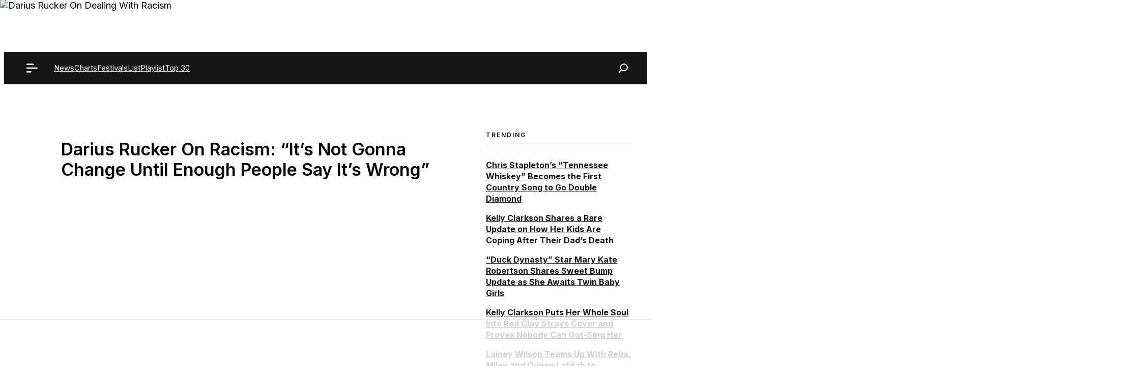

--- FILE ---
content_type: text/html; charset=UTF-8
request_url: https://www.countrythangdaily.com/darius-rucker-on-racism/
body_size: 78099
content:
<!DOCTYPE html>
<html lang="en-US">
<head><meta charset="UTF-8"><script>if(navigator.userAgent.match(/MSIE|Internet Explorer/i)||navigator.userAgent.match(/Trident\/7\..*?rv:11/i)){var href=document.location.href;if(!href.match(/[?&]nowprocket/)){if(href.indexOf("?")==-1){if(href.indexOf("#")==-1){document.location.href=href+"?nowprocket=1"}else{document.location.href=href.replace("#","?nowprocket=1#")}}else{if(href.indexOf("#")==-1){document.location.href=href+"&nowprocket=1"}else{document.location.href=href.replace("#","&nowprocket=1#")}}}}</script><script>(()=>{class RocketLazyLoadScripts{constructor(){this.v="2.0.2",this.userEvents=["keydown","keyup","mousedown","mouseup","mousemove","mouseover","mouseenter","mouseout","mouseleave","touchmove","touchstart","touchend","touchcancel","wheel","click","dblclick","input","visibilitychange"],this.attributeEvents=["onblur","onclick","oncontextmenu","ondblclick","onfocus","onmousedown","onmouseenter","onmouseleave","onmousemove","onmouseout","onmouseover","onmouseup","onmousewheel","onscroll","onsubmit"]}async t(){this.i(),this.o(),/iP(ad|hone)/.test(navigator.userAgent)&&this.h(),this.u(),this.l(this),this.m(),this.k(this),this.p(this),this._(),await Promise.all([this.R(),this.L()]),this.lastBreath=Date.now(),this.S(this),this.P(),this.D(),this.O(),this.M(),await this.C(this.delayedScripts.normal),await this.C(this.delayedScripts.defer),await this.C(this.delayedScripts.async),this.T("domReady"),await this.F(),await this.j(),await this.I(),this.T("windowLoad"),await this.A(),window.dispatchEvent(new Event("rocket-allScriptsLoaded")),this.everythingLoaded=!0,this.lastTouchEnd&&await new Promise((t=>setTimeout(t,500-Date.now()+this.lastTouchEnd))),this.H(),this.T("all"),this.U(),this.W()}i(){this.CSPIssue=sessionStorage.getItem("rocketCSPIssue"),document.addEventListener("securitypolicyviolation",(t=>{this.CSPIssue||"script-src-elem"!==t.violatedDirective||"data"!==t.blockedURI||(this.CSPIssue=!0,sessionStorage.setItem("rocketCSPIssue",!0))}),{isRocket:!0})}o(){window.addEventListener("pageshow",(t=>{this.persisted=t.persisted,this.realWindowLoadedFired=!0}),{isRocket:!0}),window.addEventListener("pagehide",(()=>{this.onFirstUserAction=null}),{isRocket:!0})}h(){let t;function e(e){t=e}window.addEventListener("touchstart",e,{isRocket:!0}),window.addEventListener("touchend",(function i(o){Math.abs(o.changedTouches[0].pageX-t.changedTouches[0].pageX)<10&&Math.abs(o.changedTouches[0].pageY-t.changedTouches[0].pageY)<10&&o.timeStamp-t.timeStamp<200&&(o.target.dispatchEvent(new PointerEvent("click",{target:o.target,bubbles:!0,cancelable:!0})),event.preventDefault(),window.removeEventListener("touchstart",e,{isRocket:!0}),window.removeEventListener("touchend",i,{isRocket:!0}))}),{isRocket:!0})}q(t){this.userActionTriggered||("mousemove"!==t.type||this.firstMousemoveIgnored?"keyup"===t.type||"mouseover"===t.type||"mouseout"===t.type||(this.userActionTriggered=!0,this.onFirstUserAction&&this.onFirstUserAction()):this.firstMousemoveIgnored=!0),"click"===t.type&&t.preventDefault(),this.savedUserEvents.length>0&&(t.stopPropagation(),t.stopImmediatePropagation()),"touchstart"===this.lastEvent&&"touchend"===t.type&&(this.lastTouchEnd=Date.now()),"click"===t.type&&(this.lastTouchEnd=0),this.lastEvent=t.type,this.savedUserEvents.push(t)}u(){this.savedUserEvents=[],this.userEventHandler=this.q.bind(this),this.userEvents.forEach((t=>window.addEventListener(t,this.userEventHandler,{passive:!1,isRocket:!0})))}U(){this.userEvents.forEach((t=>window.removeEventListener(t,this.userEventHandler,{passive:!1,isRocket:!0}))),this.savedUserEvents.forEach((t=>{t.target.dispatchEvent(new window[t.constructor.name](t.type,t))}))}m(){this.eventsMutationObserver=new MutationObserver((t=>{const e="return false";for(const i of t){if("attributes"===i.type){const t=i.target.getAttribute(i.attributeName);t&&t!==e&&(i.target.setAttribute("data-rocket-"+i.attributeName,t),i.target.setAttribute(i.attributeName,e))}"childList"===i.type&&i.addedNodes.forEach((t=>{if(t.nodeType===Node.ELEMENT_NODE)for(const i of t.attributes)this.attributeEvents.includes(i.name)&&i.value&&""!==i.value&&(t.setAttribute("data-rocket-"+i.name,i.value),t.setAttribute(i.name,e))}))}})),this.eventsMutationObserver.observe(document,{subtree:!0,childList:!0,attributeFilter:this.attributeEvents})}H(){this.eventsMutationObserver.disconnect(),this.attributeEvents.forEach((t=>{document.querySelectorAll("[data-rocket-"+t+"]").forEach((e=>{e.setAttribute(t,e.getAttribute("data-rocket-"+t)),e.removeAttribute("data-rocket-"+t)}))}))}k(t){Object.defineProperty(HTMLElement.prototype,"onclick",{get(){return this.rocketonclick},set(e){this.rocketonclick=e,this.setAttribute(t.everythingLoaded?"onclick":"data-rocket-onclick","this.rocketonclick(event)")}})}S(t){function e(e,i){let o=e[i];e[i]=null,Object.defineProperty(e,i,{get:()=>o,set(s){t.everythingLoaded?o=s:e["rocket"+i]=o=s}})}e(document,"onreadystatechange"),e(window,"onload"),e(window,"onpageshow");try{Object.defineProperty(document,"readyState",{get:()=>t.rocketReadyState,set(e){t.rocketReadyState=e},configurable:!0}),document.readyState="loading"}catch(t){console.log("WPRocket DJE readyState conflict, bypassing")}}l(t){this.originalAddEventListener=EventTarget.prototype.addEventListener,this.originalRemoveEventListener=EventTarget.prototype.removeEventListener,this.savedEventListeners=[],EventTarget.prototype.addEventListener=function(e,i,o){o&&o.isRocket||!t.B(e,this)&&!t.userEvents.includes(e)||t.B(e,this)&&!t.userActionTriggered||e.startsWith("rocket-")?t.originalAddEventListener.call(this,e,i,o):t.savedEventListeners.push({target:this,remove:!1,type:e,func:i,options:o})},EventTarget.prototype.removeEventListener=function(e,i,o){o&&o.isRocket||!t.B(e,this)&&!t.userEvents.includes(e)||t.B(e,this)&&!t.userActionTriggered||e.startsWith("rocket-")?t.originalRemoveEventListener.call(this,e,i,o):t.savedEventListeners.push({target:this,remove:!0,type:e,func:i,options:o})}}T(t){"all"===t&&(EventTarget.prototype.addEventListener=this.originalAddEventListener,EventTarget.prototype.removeEventListener=this.originalRemoveEventListener),this.savedEventListeners=this.savedEventListeners.filter((e=>{let i=e.type,o=e.target||window;return"domReady"===t&&"DOMContentLoaded"!==i&&"readystatechange"!==i||("windowLoad"===t&&"load"!==i&&"readystatechange"!==i&&"pageshow"!==i||(this.B(i,o)&&(i="rocket-"+i),e.remove?o.removeEventListener(i,e.func,e.options):o.addEventListener(i,e.func,e.options),!1))}))}p(t){let e;function i(e){return t.everythingLoaded?e:e.split(" ").map((t=>"load"===t||t.startsWith("load.")?"rocket-jquery-load":t)).join(" ")}function o(o){function s(e){const s=o.fn[e];o.fn[e]=o.fn.init.prototype[e]=function(){return this[0]===window&&t.userActionTriggered&&("string"==typeof arguments[0]||arguments[0]instanceof String?arguments[0]=i(arguments[0]):"object"==typeof arguments[0]&&Object.keys(arguments[0]).forEach((t=>{const e=arguments[0][t];delete arguments[0][t],arguments[0][i(t)]=e}))),s.apply(this,arguments),this}}if(o&&o.fn&&!t.allJQueries.includes(o)){const e={DOMContentLoaded:[],"rocket-DOMContentLoaded":[]};for(const t in e)document.addEventListener(t,(()=>{e[t].forEach((t=>t()))}),{isRocket:!0});o.fn.ready=o.fn.init.prototype.ready=function(i){function s(){parseInt(o.fn.jquery)>2?setTimeout((()=>i.bind(document)(o))):i.bind(document)(o)}return t.realDomReadyFired?!t.userActionTriggered||t.fauxDomReadyFired?s():e["rocket-DOMContentLoaded"].push(s):e.DOMContentLoaded.push(s),o([])},s("on"),s("one"),s("off"),t.allJQueries.push(o)}e=o}t.allJQueries=[],o(window.jQuery),Object.defineProperty(window,"jQuery",{get:()=>e,set(t){o(t)}})}P(){const t=new Map;document.write=document.writeln=function(e){const i=document.currentScript,o=document.createRange(),s=i.parentElement;let n=t.get(i);void 0===n&&(n=i.nextSibling,t.set(i,n));const a=document.createDocumentFragment();o.setStart(a,0),a.appendChild(o.createContextualFragment(e)),s.insertBefore(a,n)}}async R(){return new Promise((t=>{this.userActionTriggered?t():this.onFirstUserAction=t}))}async L(){return new Promise((t=>{document.addEventListener("DOMContentLoaded",(()=>{this.realDomReadyFired=!0,t()}),{isRocket:!0})}))}async I(){return this.realWindowLoadedFired?Promise.resolve():new Promise((t=>{window.addEventListener("load",t,{isRocket:!0})}))}M(){this.pendingScripts=[];this.scriptsMutationObserver=new MutationObserver((t=>{for(const e of t)e.addedNodes.forEach((t=>{"SCRIPT"!==t.tagName||t.noModule||t.isWPRocket||this.pendingScripts.push({script:t,promise:new Promise((e=>{const i=()=>{const i=this.pendingScripts.findIndex((e=>e.script===t));i>=0&&this.pendingScripts.splice(i,1),e()};t.addEventListener("load",i,{isRocket:!0}),t.addEventListener("error",i,{isRocket:!0}),setTimeout(i,1e3)}))})}))})),this.scriptsMutationObserver.observe(document,{childList:!0,subtree:!0})}async j(){await this.J(),this.pendingScripts.length?(await this.pendingScripts[0].promise,await this.j()):this.scriptsMutationObserver.disconnect()}D(){this.delayedScripts={normal:[],async:[],defer:[]},document.querySelectorAll("script[type$=rocketlazyloadscript]").forEach((t=>{t.hasAttribute("data-rocket-src")?t.hasAttribute("async")&&!1!==t.async?this.delayedScripts.async.push(t):t.hasAttribute("defer")&&!1!==t.defer||"module"===t.getAttribute("data-rocket-type")?this.delayedScripts.defer.push(t):this.delayedScripts.normal.push(t):this.delayedScripts.normal.push(t)}))}async _(){await this.L();let t=[];document.querySelectorAll("script[type$=rocketlazyloadscript][data-rocket-src]").forEach((e=>{let i=e.getAttribute("data-rocket-src");if(i&&!i.startsWith("data:")){i.startsWith("//")&&(i=location.protocol+i);try{const o=new URL(i).origin;o!==location.origin&&t.push({src:o,crossOrigin:e.crossOrigin||"module"===e.getAttribute("data-rocket-type")})}catch(t){}}})),t=[...new Map(t.map((t=>[JSON.stringify(t),t]))).values()],this.N(t,"preconnect")}async $(t){if(await this.G(),!0!==t.noModule||!("noModule"in HTMLScriptElement.prototype))return new Promise((e=>{let i;function o(){(i||t).setAttribute("data-rocket-status","executed"),e()}try{if(navigator.userAgent.includes("Firefox/")||""===navigator.vendor||this.CSPIssue)i=document.createElement("script"),[...t.attributes].forEach((t=>{let e=t.nodeName;"type"!==e&&("data-rocket-type"===e&&(e="type"),"data-rocket-src"===e&&(e="src"),i.setAttribute(e,t.nodeValue))})),t.text&&(i.text=t.text),t.nonce&&(i.nonce=t.nonce),i.hasAttribute("src")?(i.addEventListener("load",o,{isRocket:!0}),i.addEventListener("error",(()=>{i.setAttribute("data-rocket-status","failed-network"),e()}),{isRocket:!0}),setTimeout((()=>{i.isConnected||e()}),1)):(i.text=t.text,o()),i.isWPRocket=!0,t.parentNode.replaceChild(i,t);else{const i=t.getAttribute("data-rocket-type"),s=t.getAttribute("data-rocket-src");i?(t.type=i,t.removeAttribute("data-rocket-type")):t.removeAttribute("type"),t.addEventListener("load",o,{isRocket:!0}),t.addEventListener("error",(i=>{this.CSPIssue&&i.target.src.startsWith("data:")?(console.log("WPRocket: CSP fallback activated"),t.removeAttribute("src"),this.$(t).then(e)):(t.setAttribute("data-rocket-status","failed-network"),e())}),{isRocket:!0}),s?(t.fetchPriority="high",t.removeAttribute("data-rocket-src"),t.src=s):t.src="data:text/javascript;base64,"+window.btoa(unescape(encodeURIComponent(t.text)))}}catch(i){t.setAttribute("data-rocket-status","failed-transform"),e()}}));t.setAttribute("data-rocket-status","skipped")}async C(t){const e=t.shift();return e?(e.isConnected&&await this.$(e),this.C(t)):Promise.resolve()}O(){this.N([...this.delayedScripts.normal,...this.delayedScripts.defer,...this.delayedScripts.async],"preload")}N(t,e){this.trash=this.trash||[];let i=!0;var o=document.createDocumentFragment();t.forEach((t=>{const s=t.getAttribute&&t.getAttribute("data-rocket-src")||t.src;if(s&&!s.startsWith("data:")){const n=document.createElement("link");n.href=s,n.rel=e,"preconnect"!==e&&(n.as="script",n.fetchPriority=i?"high":"low"),t.getAttribute&&"module"===t.getAttribute("data-rocket-type")&&(n.crossOrigin=!0),t.crossOrigin&&(n.crossOrigin=t.crossOrigin),t.integrity&&(n.integrity=t.integrity),t.nonce&&(n.nonce=t.nonce),o.appendChild(n),this.trash.push(n),i=!1}})),document.head.appendChild(o)}W(){this.trash.forEach((t=>t.remove()))}async F(){try{document.readyState="interactive"}catch(t){}this.fauxDomReadyFired=!0;try{await this.G(),document.dispatchEvent(new Event("rocket-readystatechange")),await this.G(),document.rocketonreadystatechange&&document.rocketonreadystatechange(),await this.G(),document.dispatchEvent(new Event("rocket-DOMContentLoaded")),await this.G(),window.dispatchEvent(new Event("rocket-DOMContentLoaded"))}catch(t){console.error(t)}}async A(){try{document.readyState="complete"}catch(t){}try{await this.G(),document.dispatchEvent(new Event("rocket-readystatechange")),await this.G(),document.rocketonreadystatechange&&document.rocketonreadystatechange(),await this.G(),window.dispatchEvent(new Event("rocket-load")),await this.G(),window.rocketonload&&window.rocketonload(),await this.G(),this.allJQueries.forEach((t=>t(window).trigger("rocket-jquery-load"))),await this.G();const t=new Event("rocket-pageshow");t.persisted=this.persisted,window.dispatchEvent(t),await this.G(),window.rocketonpageshow&&window.rocketonpageshow({persisted:this.persisted})}catch(t){console.error(t)}}async G(){Date.now()-this.lastBreath>45&&(await this.J(),this.lastBreath=Date.now())}async J(){return document.hidden?new Promise((t=>setTimeout(t))):new Promise((t=>requestAnimationFrame(t)))}B(t,e){return e===document&&"readystatechange"===t||(e===document&&"DOMContentLoaded"===t||(e===window&&"DOMContentLoaded"===t||(e===window&&"load"===t||e===window&&"pageshow"===t)))}static run(){(new RocketLazyLoadScripts).t()}}RocketLazyLoadScripts.run()})();</script>
	
	<script data-no-optimize="1" data-cfasync="false">!function(){"use strict";const t={adt_ei:{identityApiKey:"plainText",source:"url",type:"plaintext",priority:1},adt_eih:{identityApiKey:"sha256",source:"urlh",type:"hashed",priority:2},sh_kit:{identityApiKey:"sha256",source:"urlhck",type:"hashed",priority:3}},e=Object.keys(t);function i(t){return function(t){const e=t.match(/((?=([a-z0-9._!#$%+^&*()[\]<>-]+))\2@[a-z0-9._-]+\.[a-z0-9._-]+)/gi);return e?e[0]:""}(function(t){return t.replace(/\s/g,"")}(t.toLowerCase()))}!async function(){const n=new URL(window.location.href),o=n.searchParams;let a=null;const r=Object.entries(t).sort(([,t],[,e])=>t.priority-e.priority).map(([t])=>t);for(const e of r){const n=o.get(e),r=t[e];if(!n||!r)continue;const c=decodeURIComponent(n),d="plaintext"===r.type&&i(c),s="hashed"===r.type&&c;if(d||s){a={value:c,config:r};break}}if(a){const{value:t,config:e}=a;window.adthrive=window.adthrive||{},window.adthrive.cmd=window.adthrive.cmd||[],window.adthrive.cmd.push(function(){window.adthrive.identityApi({source:e.source,[e.identityApiKey]:t},({success:i,data:n})=>{i?window.adthrive.log("info","Plugin","detectEmails",`Identity API called with ${e.type} email: ${t}`,n):window.adthrive.log("warning","Plugin","detectEmails",`Failed to call Identity API with ${e.type} email: ${t}`,n)})})}!function(t,e){const i=new URL(e);t.forEach(t=>i.searchParams.delete(t)),history.replaceState(null,"",i.toString())}(e,n)}()}();
</script><meta name='robots' content='index, follow, max-image-preview:large, max-snippet:-1, max-video-preview:-1' />
<style data-no-optimize="1" data-cfasync="false">
	.adthrive-ad {
		margin-top: 10px;
		margin-bottom: 10px;
		text-align: center;
		overflow-x: visible;
		clear: both;
		line-height: 0;
	}
	#AdThrive_Sidebar_9_desktop {
margin-bottom: 100px;
position: sticky;
top: 10px;
}

.adthrive-sidebar {width: max-content;}

/*
.adthrive-player-position.adthrive-collapse-float {
margin-bottom: 130px;
} */

/* Top Center White Background */
.adthrive-collapse-mobile-background {
background-color: #fff!important;
}
.adthrive-top-collapse-close > svg > * {
stroke: black;
font-family: sans-serif;
}
/* END top center white background */



/* Mobile Sticky Video Player Defaults */
.adthrive-collapse-mobile-background {
max-height:153px;
}
.adthrive-player-position.adthrive-collapse-mobile.adthrive-collapse-top-center.adthrive-player-without-wrapper-text {
padding-top:0px !important;
}
/* END Mobile Sticky Video Player Defaults */

/* Raptive - Hide Google reCAPTCHA Badge 1-8-24 */
.grecaptcha-badge {
visibility: hidden !important;
}

.adthrive-sidebar-1, .adthrive-sidebar-9 {
margin-left: auto;
margin-right: auto;
}

.adthrive-player-container {
    height: auto !important;
    margin-bottom: 30px;
}

body.archive .adthrive-content,
body.search .adthrive-content {
    flex: 0 0 100%;
}</style>
<script data-no-optimize="1" data-cfasync="false">
	window.adthriveCLS = {
		enabledLocations: ['Content', 'Recipe'],
		injectedSlots: [],
		injectedFromPlugin: true,
		branch: '2df777a',bucket: 'prod',			};
	window.adthriveCLS.siteAds = {"betaTester":true,"targeting":[{"value":"5e45a0df231faa5bc174c1ee","key":"siteId"},{"value":"6233884df571217088ab0c6e","key":"organizationId"},{"value":"Country Thang Daily","key":"siteName"},{"value":"AdThrive Edge","key":"service"},{"value":"on","key":"bidding"},{"value":["Entertainment"],"key":"verticals"}],"siteUrl":"https://countrythangdaily.com/","siteId":"5e45a0df231faa5bc174c1ee","siteName":"Country Thang Daily","breakpoints":{"tablet":768,"desktop":1024},"cloudflare":null,"adUnits":[{"sequence":null,"thirdPartyAdUnitName":null,"targeting":[{"value":["Content"],"key":"location"}],"devices":["tablet","phone"],"name":"Content","sticky":false,"location":"Content","dynamic":{"pageSelector":"body.home","spacing":1,"max":3,"lazyMax":null,"enable":true,"lazy":false,"elementSelector":".entry-content > div","skip":1,"classNames":[],"position":"afterend","every":2,"enabled":true},"stickyOverlapSelector":"","adSizes":[[728,90],[336,280],[320,50],[468,60],[970,90],[250,250],[1,1],[320,100],[970,250],[1,2],[300,50],[300,300],[552,334],[728,250],[300,250]],"priority":199,"autosize":true},{"sequence":null,"thirdPartyAdUnitName":null,"targeting":[{"value":["Content"],"key":"location"}],"devices":["tablet","phone"],"name":"Content","sticky":false,"location":"Content","dynamic":{"pageSelector":"body.archive, body.search","spacing":1,"max":3,"lazyMax":null,"enable":true,"lazy":false,"elementSelector":".gb-grid-wrapper  > div","skip":3,"classNames":[],"position":"afterend","every":2,"enabled":true},"stickyOverlapSelector":"","adSizes":[[728,90],[336,280],[320,50],[468,60],[970,90],[250,250],[1,1],[320,100],[970,250],[1,2],[300,50],[300,300],[552,334],[728,250],[300,250]],"priority":199,"autosize":true},{"sequence":null,"thirdPartyAdUnitName":null,"targeting":[{"value":["Content"],"key":"location"}],"devices":["desktop"],"name":"Content","sticky":false,"location":"Content","dynamic":{"pageSelector":"body.single, body.page:not(.home)","spacing":0.85,"max":6,"lazyMax":9,"enable":true,"lazy":true,"elementSelector":".dynamic-entry-content > p","skip":1,"classNames":[],"position":"afterend","every":1,"enabled":true},"stickyOverlapSelector":"","adSizes":[[728,90],[336,280],[320,50],[468,60],[970,90],[250,250],[1,1],[320,100],[970,250],[1,2],[300,50],[300,300],[552,334],[728,250],[300,250]],"priority":199,"autosize":true},{"sequence":null,"thirdPartyAdUnitName":null,"targeting":[{"value":["Content"],"key":"location"}],"devices":["tablet"],"name":"Content","sticky":false,"location":"Content","dynamic":{"pageSelector":"body.single, body.page:not(.home)","spacing":0.7,"max":6,"lazyMax":9,"enable":true,"lazy":true,"elementSelector":".dynamic-entry-content > p","skip":1,"classNames":[],"position":"afterend","every":1,"enabled":true},"stickyOverlapSelector":"","adSizes":[[728,90],[336,280],[320,50],[468,60],[970,90],[250,250],[1,1],[320,100],[970,250],[1,2],[300,50],[300,300],[552,334],[728,250],[300,250]],"priority":199,"autosize":true},{"sequence":null,"thirdPartyAdUnitName":null,"targeting":[{"value":["Content"],"key":"location"}],"devices":["phone"],"name":"Content","sticky":false,"location":"Content","dynamic":{"pageSelector":"body.single, body.page:not(.home)","spacing":0.85,"max":6,"lazyMax":9,"enable":true,"lazy":true,"elementSelector":".dynamic-entry-content > p","skip":1,"classNames":[],"position":"afterend","every":1,"enabled":true},"stickyOverlapSelector":"","adSizes":[[728,90],[336,280],[320,50],[468,60],[970,90],[250,250],[1,1],[320,100],[970,250],[1,2],[300,50],[300,300],[552,334],[728,250],[300,250]],"priority":199,"autosize":true},{"sequence":null,"thirdPartyAdUnitName":null,"targeting":[{"value":["Footer"],"key":"location"},{"value":true,"key":"sticky"}],"devices":["tablet","phone","desktop"],"name":"Footer","sticky":true,"location":"Footer","dynamic":{"pageSelector":"","spacing":0,"max":1,"lazyMax":null,"enable":true,"lazy":false,"elementSelector":"body","skip":0,"classNames":[],"position":"beforeend","every":1,"enabled":true},"stickyOverlapSelector":"","adSizes":[[320,50],[320,100],[728,90],[970,90],[468,60],[1,1],[300,50]],"priority":-1,"autosize":true}],"adDensityLayout":{"mobile":{"adDensity":0.2,"onePerViewport":false},"pageOverrides":[{"mobile":{"adDensity":0.26,"onePerViewport":false},"note":null,"pageSelector":"body.home, body.archive, body.search","desktop":{"adDensity":0.28,"onePerViewport":false}}],"desktop":{"adDensity":0.2,"onePerViewport":false}},"adDensityEnabled":true,"siteExperiments":[],"adTypes":{"sponsorTileDesktop":true,"interscrollerDesktop":true,"nativeBelowPostDesktop":true,"miniscroller":true,"largeFormatsMobile":true,"nativeMobileContent":true,"inRecipeRecommendationMobile":true,"nativeMobileRecipe":true,"sponsorTileMobile":true,"expandableCatalogAdsMobile":true,"frameAdsMobile":true,"outstreamMobile":true,"nativeHeaderMobile":true,"frameAdsDesktop":true,"inRecipeRecommendationDesktop":true,"expandableFooterDesktop":true,"nativeDesktopContent":true,"outstreamDesktop":true,"animatedFooter":true,"skylineHeader":false,"expandableFooter":true,"nativeDesktopSidebar":true,"videoFootersMobile":true,"videoFootersDesktop":true,"interscroller":true,"nativeDesktopRecipe":true,"nativeHeaderDesktop":true,"nativeBelowPostMobile":true,"expandableCatalogAdsDesktop":true,"largeFormatsDesktop":true},"adOptions":{"theTradeDesk":true,"usCmpClickWrap":{"enabled":false,"regions":[]},"undertone":true,"sidebarConfig":{"dynamicStickySidebar":{"minHeight":1800,"enabled":true,"blockedSelectors":[]}},"footerCloseButton":false,"teads":true,"seedtag":true,"pmp":true,"thirtyThreeAcross":true,"sharethrough":true,"optimizeVideoPlayersForEarnings":true,"removeVideoTitleWrapper":true,"pubMatic":true,"chicory":false,"infiniteScroll":false,"longerVideoAdPod":true,"yahoossp":false,"spa":false,"stickyContainerConfig":{"recipeDesktop":{"minHeight":null,"enabled":false},"blockedSelectors":[],"stickyHeaderSelectors":[],"content":{"minHeight":null,"enabled":false},"recipeMobile":{"minHeight":null,"enabled":false}},"gatedPrint":{"siteEmailServiceProviderId":null,"defaultOptIn":false,"closeButtonEnabled":false,"enabled":false,"newsletterPromptEnabled":false},"yieldmo":true,"footerSelector":"","consentMode":{"enabled":false,"customVendorList":""},"amazonUAM":true,"gamMCMEnabled":true,"gamMCMChildNetworkCode":"113355801","stickyContainerAds":false,"rubiconMediaMath":true,"rubicon":true,"conversant":true,"openx":true,"customCreativeEnabled":true,"mobileHeaderHeight":1,"secColor":"#000000","unruly":true,"mediaGrid":true,"bRealTime":true,"adInViewTime":null,"regulatory":{"privacyPolicyUrl":"","termsOfServiceUrl":""},"gumgum":true,"comscoreFooter":true,"desktopInterstitial":true,"contentAdXExpansionDesktop":true,"amx":true,"footerCloseButtonDesktop":false,"ozone":true,"isAutoOptimized":true,"comscoreTAL":true,"targetaff":false,"bgColor":"#FFFFFF","advancePlaylistOptions":{"playlistPlayer":{"enabled":true},"relatedPlayer":{"enabled":true,"applyToFirst":true}},"kargo":true,"liveRampATS":true,"footerCloseButtonMobile":false,"interstitialBlockedPageSelectors":"","prioritizeShorterVideoAds":true,"allowSmallerAdSizes":true,"comscore":"General","blis":true,"wakeLock":{"desktopEnabled":true,"mobileValue":15,"mobileEnabled":true,"desktopValue":30},"mobileInterstitial":true,"tripleLift":true,"sensitiveCategories":["alc","ast","cbd","cosm","dat","gamc","gamv","pol","rel","sst","ssr","srh","ske","tob","wtl"],"liveRamp":true,"mobileInterstitialBlockedPageSelectors":"","adthriveEmailIdentity":true,"criteo":true,"nativo":true,"infiniteScrollOptions":{"selector":"","heightThreshold":0},"siteAttributes":{"mobileHeaderSelectors":[],"desktopHeaderSelectors":[]},"dynamicContentSlotLazyLoading":true,"clsOptimizedAds":true,"ogury":true,"verticals":["Entertainment"],"inImage":false,"stackadapt":true,"usCMP":{"regions":[],"defaultOptIn":false,"enabled":false,"strictMode":false},"contentAdXExpansionMobile":true,"advancePlaylist":true,"medianet":true,"delayLoading":false,"inImageZone":null,"appNexus":true,"rise":true,"liveRampId":"","infiniteScrollRefresh":false,"indexExchange":true},"siteAdsProfiles":[],"thirdPartySiteConfig":{"partners":{"discounts":[]}},"featureRollouts":{"erp":{"featureRolloutId":19,"data":null,"enabled":false}},"videoPlayers":{"contextual":{"autoplayCollapsibleEnabled":false,"overrideEmbedLocation":false,"defaultPlayerType":"static"},"videoEmbed":"wordpress","footerSelector":"","contentSpecificPlaylists":[],"players":[{"devices":["desktop","mobile"],"description":"","id":4065019,"title":"Stationary related player - desktop and mobile","type":"stationaryRelated","enabled":true,"playerId":"caA6zTi6"},{"playlistId":"","pageSelector":"","devices":["desktop"],"description":"","elementSelector":"","skip":0,"id":4065020,"position":"afterend","title":"","type":"stickyRelated","enabled":true,"playerId":"caA6zTi6"},{"playlistId":"","pageSelector":"body.single, body.page:not(.home)","devices":["mobile"],"mobileLocation":"top-center","description":"","skip":0,"title":"","type":"stickyRelated","enabled":true,"elementSelector":".tcb-post-content > p","id":4065021,"position":"afterend","saveVideoCloseState":false,"shuffle":false,"playerId":"caA6zTi6"},{"playlistId":"ZhGEWRNS","pageSelector":"body.single, body.page:not(.home)","devices":["desktop"],"description":"","skip":0,"title":"COUNTRY MUSIC STORIES","type":"stickyPlaylist","enabled":true,"footerSelector":"","elementSelector":".tcb-post-content > p, .dynamic-entry-content > p","id":4065022,"position":"afterend","saveVideoCloseState":false,"shuffle":true,"mobileHeaderSelector":null,"playerId":"aJm3vZjZ"},{"playlistId":"ZhGEWRNS","pageSelector":"body.single, body.page:not(.home)","devices":["mobile"],"mobileLocation":"top-center","description":"","skip":0,"title":"COUNTRY MUSIC STORIES","type":"stickyPlaylist","enabled":true,"footerSelector":"","elementSelector":".tcb-post-content > p, .dynamic-entry-content > p","id":4065023,"position":"afterend","saveVideoCloseState":false,"shuffle":true,"mobileHeaderSelector":null,"playerId":"aJm3vZjZ"}],"partners":{"theTradeDesk":true,"unruly":true,"mediaGrid":true,"undertone":true,"gumgum":true,"seedtag":true,"amx":true,"ozone":true,"pmp":true,"kargo":true,"stickyOutstream":{"desktop":{"enabled":true},"blockedPageSelectors":"","mobileLocation":null,"allowOnHomepage":false,"mobile":{"enabled":false},"saveVideoCloseState":false,"mobileHeaderSelector":null,"allowForPageWithStickyPlayer":{"enabled":true}},"sharethrough":true,"blis":true,"tripleLift":true,"pubMatic":true,"criteo":true,"yahoossp":false,"nativo":true,"stackadapt":true,"yieldmo":true,"amazonUAM":true,"medianet":true,"rubicon":true,"appNexus":true,"rise":true,"openx":true,"indexExchange":true}}};</script>

<script data-no-optimize="1" data-cfasync="false">
(function(w, d) {
	w.adthrive = w.adthrive || {};
	w.adthrive.cmd = w.adthrive.cmd || [];
	w.adthrive.plugin = 'adthrive-ads-3.10.0';
	w.adthrive.host = 'ads.adthrive.com';
	w.adthrive.integration = 'plugin';

	var commitParam = (w.adthriveCLS && w.adthriveCLS.bucket !== 'prod' && w.adthriveCLS.branch) ? '&commit=' + w.adthriveCLS.branch : '';

	var s = d.createElement('script');
	s.async = true;
	s.referrerpolicy='no-referrer-when-downgrade';
	s.src = 'https://' + w.adthrive.host + '/sites/5e45a0df231faa5bc174c1ee/ads.min.js?referrer=' + w.encodeURIComponent(w.location.href) + commitParam + '&cb=' + (Math.floor(Math.random() * 100) + 1) + '';
	var n = d.getElementsByTagName('script')[0];
	n.parentNode.insertBefore(s, n);
})(window, document);
</script>
<link rel="dns-prefetch" href="https://ads.adthrive.com/"><link rel="preconnect" href="https://ads.adthrive.com/"><link rel="preconnect" href="https://ads.adthrive.com/" crossorigin><meta name="viewport" content="width=device-width, initial-scale=1">
	<!-- This site is optimized with the Yoast SEO Premium plugin v26.7 (Yoast SEO v26.8) - https://yoast.com/product/yoast-seo-premium-wordpress/ -->
	<title>Darius Rucker On Racism: &quot;It&#039;s Not Gonna Change Until Enough People Say It&#039;s Wrong&quot;</title><link rel="preload" data-rocket-preload as="style" href="https://fonts.googleapis.com/css?family=Inter%3A100%2C200%2C300%2Cregular%2C500%2C600%2C700%2C800%2C900&#038;display=swap" /><link rel="stylesheet" href="https://fonts.googleapis.com/css?family=Inter%3A100%2C200%2C300%2Cregular%2C500%2C600%2C700%2C800%2C900&#038;display=swap" media="print" onload="this.media='all'" /><noscript><link rel="stylesheet" href="https://fonts.googleapis.com/css?family=Inter%3A100%2C200%2C300%2Cregular%2C500%2C600%2C700%2C800%2C900&#038;display=swap" /></noscript>
	<meta name="description" content="The call for racial equality has gotten louder. Darius Ruckers also joined into the uprising call against racial discrimination." />
	<link rel="canonical" href="https://www.countrythangdaily.com/darius-rucker-on-racism/" />
	<meta property="og:locale" content="en_US" />
	<meta property="og:type" content="article" />
	<meta property="og:title" content="Darius Rucker On Racism: &quot;It&#039;s Not Gonna Change Until Enough People Say It&#039;s Wrong&quot;" />
	<meta property="og:description" content="The call for racial equality has gotten louder. Darius Ruckers also joined into the uprising call against racial discrimination." />
	<meta property="og:url" content="https://www.countrythangdaily.com/darius-rucker-on-racism/" />
	<meta property="og:site_name" content="Country Thang Daily" />
	<meta property="article:publisher" content="https://www.facebook.com/countrythangdaily/" />
	<meta property="article:author" content="https://www.facebook.com/CTDArdenLambert/" />
	<meta property="article:published_time" content="2020-07-11T10:50:58+00:00" />
	<meta property="article:modified_time" content="2021-12-29T13:03:07+00:00" />
	<meta property="og:image" content="https://www.countrythangdaily.com/wp-content/uploads/2020/07/Darius-Rucker.jpg" />
	<meta property="og:image:width" content="1200" />
	<meta property="og:image:height" content="630" />
	<meta property="og:image:type" content="image/jpeg" />
	<meta name="author" content="Arden Lambert" />
	<meta name="twitter:card" content="summary_large_image" />
	<meta name="twitter:creator" content="@countrythangfb" />
	<meta name="twitter:site" content="@countrythangfb" />
	<meta name="twitter:label1" content="Written by" />
	<meta name="twitter:data1" content="Arden Lambert" />
	<meta name="twitter:label2" content="Est. reading time" />
	<meta name="twitter:data2" content="2 minutes" />
	<script type="application/ld+json" class="yoast-schema-graph">{"@context":"https://schema.org","@graph":[{"@type":"NewsArticle","@id":"https://www.countrythangdaily.com/darius-rucker-on-racism/#article","isPartOf":{"@id":"https://www.countrythangdaily.com/darius-rucker-on-racism/"},"author":{"name":"Arden Lambert","@id":"https://www.countrythangdaily.com/#/schema/person/494841f1646bdfc708bf4ce0c74933db"},"headline":"Darius Rucker On Racism: &#8220;It&#8217;s Not Gonna Change Until Enough People Say It&#8217;s Wrong&#8221;","datePublished":"2020-07-11T10:50:58+00:00","dateModified":"2021-12-29T13:03:07+00:00","mainEntityOfPage":{"@id":"https://www.countrythangdaily.com/darius-rucker-on-racism/"},"wordCount":444,"publisher":{"@id":"https://www.countrythangdaily.com/#organization"},"image":{"@id":"https://www.countrythangdaily.com/darius-rucker-on-racism/#primaryimage"},"thumbnailUrl":"https://www.countrythangdaily.com/wp-content/uploads/2020/07/Darius-Rucker.jpg","keywords":["Darius Rucker"],"articleSection":["General"],"inLanguage":"en-US","copyrightYear":"2020","copyrightHolder":{"@id":"https://www.countrythangdaily.com/#organization"}},{"@type":"WebPage","@id":"https://www.countrythangdaily.com/darius-rucker-on-racism/","url":"https://www.countrythangdaily.com/darius-rucker-on-racism/","name":"Darius Rucker On Racism: \"It's Not Gonna Change Until Enough People Say It's Wrong\"","isPartOf":{"@id":"https://www.countrythangdaily.com/#website"},"primaryImageOfPage":{"@id":"https://www.countrythangdaily.com/darius-rucker-on-racism/#primaryimage"},"image":{"@id":"https://www.countrythangdaily.com/darius-rucker-on-racism/#primaryimage"},"thumbnailUrl":"https://www.countrythangdaily.com/wp-content/uploads/2020/07/Darius-Rucker.jpg","datePublished":"2020-07-11T10:50:58+00:00","dateModified":"2021-12-29T13:03:07+00:00","description":"The call for racial equality has gotten louder. Darius Ruckers also joined into the uprising call against racial discrimination.","breadcrumb":{"@id":"https://www.countrythangdaily.com/darius-rucker-on-racism/#breadcrumb"},"inLanguage":"en-US","potentialAction":[{"@type":"ReadAction","target":["https://www.countrythangdaily.com/darius-rucker-on-racism/"]}]},{"@type":"ImageObject","inLanguage":"en-US","@id":"https://www.countrythangdaily.com/darius-rucker-on-racism/#primaryimage","url":"https://www.countrythangdaily.com/wp-content/uploads/2020/07/Darius-Rucker.jpg","contentUrl":"https://www.countrythangdaily.com/wp-content/uploads/2020/07/Darius-Rucker.jpg","width":1200,"height":630},{"@type":"BreadcrumbList","@id":"https://www.countrythangdaily.com/darius-rucker-on-racism/#breadcrumb","itemListElement":[{"@type":"ListItem","position":1,"name":"Home","item":"https://www.countrythangdaily.com/"},{"@type":"ListItem","position":2,"name":"Darius Rucker On Racism: &#8220;It&#8217;s Not Gonna Change Until Enough People Say It&#8217;s Wrong&#8221;"}]},{"@type":"WebSite","@id":"https://www.countrythangdaily.com/#website","url":"https://www.countrythangdaily.com/","name":"Country Thang Daily","description":"Premier Online Country Music Magazine","publisher":{"@id":"https://www.countrythangdaily.com/#organization"},"potentialAction":[{"@type":"SearchAction","target":{"@type":"EntryPoint","urlTemplate":"https://www.countrythangdaily.com/?s={search_term_string}"},"query-input":{"@type":"PropertyValueSpecification","valueRequired":true,"valueName":"search_term_string"}}],"inLanguage":"en-US"},{"@type":"Organization","@id":"https://www.countrythangdaily.com/#organization","name":"Country Thang Daily","url":"https://www.countrythangdaily.com/","logo":{"@type":"ImageObject","inLanguage":"en-US","@id":"https://www.countrythangdaily.com/#/schema/logo/image/","url":"https://www.countrythangdaily.com/wp-content/uploads/2021/08/CTD-Country-Thang-Daily-Logo-2.png","contentUrl":"https://www.countrythangdaily.com/wp-content/uploads/2021/08/CTD-Country-Thang-Daily-Logo-2.png","width":2560,"height":711,"caption":"Country Thang Daily"},"image":{"@id":"https://www.countrythangdaily.com/#/schema/logo/image/"},"sameAs":["https://www.facebook.com/countrythangdaily/","https://x.com/countrythangfb","https://pinterest.com/countrythang","https://www.instagram.com/thecountrydaily/","https://www.youtube.com/channel/UCc4CAr_xdpcmVIL8dPu7_1g"],"description":"Country Thang Daily is a premier online destination for all things country music. We publish engaging stories, artist profiles, and the latest news, keeping fans informed and entertained. Our content celebrates the rich heritage and vibrant culture of country music, connecting passionate fans with their favorite artists and trends.","email":"admin@countrythangdaily.com","telephone":"04-0808-8617","legalName":"Country Thang Network LLC","foundingDate":"2014-01-29","numberOfEmployees":{"@type":"QuantitativeValue","minValue":"1","maxValue":"10"},"publishingPrinciples":"https://www.countrythangdaily.com/about-us/","ownershipFundingInfo":"https://www.countrythangdaily.com/about-us/","actionableFeedbackPolicy":"https://www.countrythangdaily.com/about-us/","correctionsPolicy":"https://www.countrythangdaily.com/corrections-policy/","ethicsPolicy":"https://www.countrythangdaily.com/fact-checking-policy/"},{"@type":"Person","@id":"https://www.countrythangdaily.com/#/schema/person/494841f1646bdfc708bf4ce0c74933db","name":"Arden Lambert","image":{"@type":"ImageObject","inLanguage":"en-US","@id":"https://www.countrythangdaily.com/#/schema/person/image/","url":"https://secure.gravatar.com/avatar/7b20cded3cf7f30ac50786051ee9845ca381a6561b323049eb01de0834658f91?s=96&d=mm&r=g","contentUrl":"https://secure.gravatar.com/avatar/7b20cded3cf7f30ac50786051ee9845ca381a6561b323049eb01de0834658f91?s=96&d=mm&r=g","caption":"Arden Lambert"},"sameAs":["https://www.facebook.com/CTDArdenLambert/"],"honorificPrefix":"Mr","birthDate":"1986-01-25","gender":"male","award":["Bloggers & Content Creators Award 2022"],"knowsAbout":["Country Music"],"knowsLanguage":["English"],"jobTitle":"Senior Country Music Journalist","worksFor":"Country Thang Daily","url":"https://www.countrythangdaily.com/author/lambertarden/"}]}</script>
	<!-- / Yoast SEO Premium plugin. -->


<link rel='dns-prefetch' href='//static.addtoany.com' />
<link rel='dns-prefetch' href='//ads.adthrive.com' />
<link href='https://fonts.gstatic.com' crossorigin rel='preconnect' />
<link href='https://fonts.googleapis.com' crossorigin rel='preconnect' />
<link rel="alternate" type="application/rss+xml" title="Country Thang Daily &raquo; Feed" href="https://www.countrythangdaily.com/feed/" />
<link rel="alternate" type="application/rss+xml" title="Country Thang Daily &raquo; Comments Feed" href="https://www.countrythangdaily.com/comments/feed/" />
<script id="wpp-js" src="https://www.countrythangdaily.com/wp-content/plugins/wordpress-popular-posts/assets/js/wpp.min.js?ver=7.3.6" data-sampling="0" data-sampling-rate="100" data-api-url="https://www.countrythangdaily.com/wp-json/wordpress-popular-posts" data-post-id="419752" data-token="a5f2e70e07" data-lang="0" data-debug="0"></script>
<link rel="alternate" title="oEmbed (JSON)" type="application/json+oembed" href="https://www.countrythangdaily.com/wp-json/oembed/1.0/embed?url=https%3A%2F%2Fwww.countrythangdaily.com%2Fdarius-rucker-on-racism%2F" />
<link rel="alternate" title="oEmbed (XML)" type="text/xml+oembed" href="https://www.countrythangdaily.com/wp-json/oembed/1.0/embed?url=https%3A%2F%2Fwww.countrythangdaily.com%2Fdarius-rucker-on-racism%2F&#038;format=xml" />
<link rel="alternate" type="application/rss+xml" title="Country Thang Daily &raquo; Stories Feed" href="https://www.countrythangdaily.com/web-stories/feed/"><style id='wp-img-auto-sizes-contain-inline-css'>
img:is([sizes=auto i],[sizes^="auto," i]){contain-intrinsic-size:3000px 1500px}
/*# sourceURL=wp-img-auto-sizes-contain-inline-css */
</style>
<link data-minify="1" rel='stylesheet' id='formidable-css' href='https://www.countrythangdaily.com/wp-content/cache/min/1/wp-content/plugins/formidable/css/formidableforms.css?ver=1742189931' media='all' />
<style id='wp-emoji-styles-inline-css'>

	img.wp-smiley, img.emoji {
		display: inline !important;
		border: none !important;
		box-shadow: none !important;
		height: 1em !important;
		width: 1em !important;
		margin: 0 0.07em !important;
		vertical-align: -0.1em !important;
		background: none !important;
		padding: 0 !important;
	}
/*# sourceURL=wp-emoji-styles-inline-css */
</style>
<style id='wp-block-library-inline-css'>
:root{--wp-block-synced-color:#7a00df;--wp-block-synced-color--rgb:122,0,223;--wp-bound-block-color:var(--wp-block-synced-color);--wp-editor-canvas-background:#ddd;--wp-admin-theme-color:#007cba;--wp-admin-theme-color--rgb:0,124,186;--wp-admin-theme-color-darker-10:#006ba1;--wp-admin-theme-color-darker-10--rgb:0,107,160.5;--wp-admin-theme-color-darker-20:#005a87;--wp-admin-theme-color-darker-20--rgb:0,90,135;--wp-admin-border-width-focus:2px}@media (min-resolution:192dpi){:root{--wp-admin-border-width-focus:1.5px}}.wp-element-button{cursor:pointer}:root .has-very-light-gray-background-color{background-color:#eee}:root .has-very-dark-gray-background-color{background-color:#313131}:root .has-very-light-gray-color{color:#eee}:root .has-very-dark-gray-color{color:#313131}:root .has-vivid-green-cyan-to-vivid-cyan-blue-gradient-background{background:linear-gradient(135deg,#00d084,#0693e3)}:root .has-purple-crush-gradient-background{background:linear-gradient(135deg,#34e2e4,#4721fb 50%,#ab1dfe)}:root .has-hazy-dawn-gradient-background{background:linear-gradient(135deg,#faaca8,#dad0ec)}:root .has-subdued-olive-gradient-background{background:linear-gradient(135deg,#fafae1,#67a671)}:root .has-atomic-cream-gradient-background{background:linear-gradient(135deg,#fdd79a,#004a59)}:root .has-nightshade-gradient-background{background:linear-gradient(135deg,#330968,#31cdcf)}:root .has-midnight-gradient-background{background:linear-gradient(135deg,#020381,#2874fc)}:root{--wp--preset--font-size--normal:16px;--wp--preset--font-size--huge:42px}.has-regular-font-size{font-size:1em}.has-larger-font-size{font-size:2.625em}.has-normal-font-size{font-size:var(--wp--preset--font-size--normal)}.has-huge-font-size{font-size:var(--wp--preset--font-size--huge)}.has-text-align-center{text-align:center}.has-text-align-left{text-align:left}.has-text-align-right{text-align:right}.has-fit-text{white-space:nowrap!important}#end-resizable-editor-section{display:none}.aligncenter{clear:both}.items-justified-left{justify-content:flex-start}.items-justified-center{justify-content:center}.items-justified-right{justify-content:flex-end}.items-justified-space-between{justify-content:space-between}.screen-reader-text{border:0;clip-path:inset(50%);height:1px;margin:-1px;overflow:hidden;padding:0;position:absolute;width:1px;word-wrap:normal!important}.screen-reader-text:focus{background-color:#ddd;clip-path:none;color:#444;display:block;font-size:1em;height:auto;left:5px;line-height:normal;padding:15px 23px 14px;text-decoration:none;top:5px;width:auto;z-index:100000}html :where(.has-border-color){border-style:solid}html :where([style*=border-top-color]){border-top-style:solid}html :where([style*=border-right-color]){border-right-style:solid}html :where([style*=border-bottom-color]){border-bottom-style:solid}html :where([style*=border-left-color]){border-left-style:solid}html :where([style*=border-width]){border-style:solid}html :where([style*=border-top-width]){border-top-style:solid}html :where([style*=border-right-width]){border-right-style:solid}html :where([style*=border-bottom-width]){border-bottom-style:solid}html :where([style*=border-left-width]){border-left-style:solid}html :where(img[class*=wp-image-]){height:auto;max-width:100%}:where(figure){margin:0 0 1em}html :where(.is-position-sticky){--wp-admin--admin-bar--position-offset:var(--wp-admin--admin-bar--height,0px)}@media screen and (max-width:600px){html :where(.is-position-sticky){--wp-admin--admin-bar--position-offset:0px}}

/*# sourceURL=wp-block-library-inline-css */
</style><style id='wp-block-navigation-inline-css'>
.wp-block-navigation{position:relative}.wp-block-navigation ul{margin-bottom:0;margin-left:0;margin-top:0;padding-left:0}.wp-block-navigation ul,.wp-block-navigation ul li{list-style:none;padding:0}.wp-block-navigation .wp-block-navigation-item{align-items:center;background-color:inherit;display:flex;position:relative}.wp-block-navigation .wp-block-navigation-item .wp-block-navigation__submenu-container:empty{display:none}.wp-block-navigation .wp-block-navigation-item__content{display:block;z-index:1}.wp-block-navigation .wp-block-navigation-item__content.wp-block-navigation-item__content{color:inherit}.wp-block-navigation.has-text-decoration-underline .wp-block-navigation-item__content,.wp-block-navigation.has-text-decoration-underline .wp-block-navigation-item__content:active,.wp-block-navigation.has-text-decoration-underline .wp-block-navigation-item__content:focus{text-decoration:underline}.wp-block-navigation.has-text-decoration-line-through .wp-block-navigation-item__content,.wp-block-navigation.has-text-decoration-line-through .wp-block-navigation-item__content:active,.wp-block-navigation.has-text-decoration-line-through .wp-block-navigation-item__content:focus{text-decoration:line-through}.wp-block-navigation :where(a),.wp-block-navigation :where(a:active),.wp-block-navigation :where(a:focus){text-decoration:none}.wp-block-navigation .wp-block-navigation__submenu-icon{align-self:center;background-color:inherit;border:none;color:currentColor;display:inline-block;font-size:inherit;height:.6em;line-height:0;margin-left:.25em;padding:0;width:.6em}.wp-block-navigation .wp-block-navigation__submenu-icon svg{display:inline-block;stroke:currentColor;height:inherit;margin-top:.075em;width:inherit}.wp-block-navigation{--navigation-layout-justification-setting:flex-start;--navigation-layout-direction:row;--navigation-layout-wrap:wrap;--navigation-layout-justify:flex-start;--navigation-layout-align:center}.wp-block-navigation.is-vertical{--navigation-layout-direction:column;--navigation-layout-justify:initial;--navigation-layout-align:flex-start}.wp-block-navigation.no-wrap{--navigation-layout-wrap:nowrap}.wp-block-navigation.items-justified-center{--navigation-layout-justification-setting:center;--navigation-layout-justify:center}.wp-block-navigation.items-justified-center.is-vertical{--navigation-layout-align:center}.wp-block-navigation.items-justified-right{--navigation-layout-justification-setting:flex-end;--navigation-layout-justify:flex-end}.wp-block-navigation.items-justified-right.is-vertical{--navigation-layout-align:flex-end}.wp-block-navigation.items-justified-space-between{--navigation-layout-justification-setting:space-between;--navigation-layout-justify:space-between}.wp-block-navigation .has-child .wp-block-navigation__submenu-container{align-items:normal;background-color:inherit;color:inherit;display:flex;flex-direction:column;opacity:0;position:absolute;z-index:2}@media not (prefers-reduced-motion){.wp-block-navigation .has-child .wp-block-navigation__submenu-container{transition:opacity .1s linear}}.wp-block-navigation .has-child .wp-block-navigation__submenu-container{height:0;overflow:hidden;visibility:hidden;width:0}.wp-block-navigation .has-child .wp-block-navigation__submenu-container>.wp-block-navigation-item>.wp-block-navigation-item__content{display:flex;flex-grow:1;padding:.5em 1em}.wp-block-navigation .has-child .wp-block-navigation__submenu-container>.wp-block-navigation-item>.wp-block-navigation-item__content .wp-block-navigation__submenu-icon{margin-left:auto;margin-right:0}.wp-block-navigation .has-child .wp-block-navigation__submenu-container .wp-block-navigation-item__content{margin:0}.wp-block-navigation .has-child .wp-block-navigation__submenu-container{left:-1px;top:100%}@media (min-width:782px){.wp-block-navigation .has-child .wp-block-navigation__submenu-container .wp-block-navigation__submenu-container{left:100%;top:-1px}.wp-block-navigation .has-child .wp-block-navigation__submenu-container .wp-block-navigation__submenu-container:before{background:#0000;content:"";display:block;height:100%;position:absolute;right:100%;width:.5em}.wp-block-navigation .has-child .wp-block-navigation__submenu-container .wp-block-navigation__submenu-icon{margin-right:.25em}.wp-block-navigation .has-child .wp-block-navigation__submenu-container .wp-block-navigation__submenu-icon svg{transform:rotate(-90deg)}}.wp-block-navigation .has-child .wp-block-navigation-submenu__toggle[aria-expanded=true]~.wp-block-navigation__submenu-container,.wp-block-navigation .has-child:not(.open-on-click):hover>.wp-block-navigation__submenu-container,.wp-block-navigation .has-child:not(.open-on-click):not(.open-on-hover-click):focus-within>.wp-block-navigation__submenu-container{height:auto;min-width:200px;opacity:1;overflow:visible;visibility:visible;width:auto}.wp-block-navigation.has-background .has-child .wp-block-navigation__submenu-container{left:0;top:100%}@media (min-width:782px){.wp-block-navigation.has-background .has-child .wp-block-navigation__submenu-container .wp-block-navigation__submenu-container{left:100%;top:0}}.wp-block-navigation-submenu{display:flex;position:relative}.wp-block-navigation-submenu .wp-block-navigation__submenu-icon svg{stroke:currentColor}button.wp-block-navigation-item__content{background-color:initial;border:none;color:currentColor;font-family:inherit;font-size:inherit;font-style:inherit;font-weight:inherit;letter-spacing:inherit;line-height:inherit;text-align:left;text-transform:inherit}.wp-block-navigation-submenu__toggle{cursor:pointer}.wp-block-navigation-submenu__toggle[aria-expanded=true]+.wp-block-navigation__submenu-icon>svg,.wp-block-navigation-submenu__toggle[aria-expanded=true]>svg{transform:rotate(180deg)}.wp-block-navigation-item.open-on-click .wp-block-navigation-submenu__toggle{padding-left:0;padding-right:.85em}.wp-block-navigation-item.open-on-click .wp-block-navigation-submenu__toggle+.wp-block-navigation__submenu-icon{margin-left:-.6em;pointer-events:none}.wp-block-navigation-item.open-on-click button.wp-block-navigation-item__content:not(.wp-block-navigation-submenu__toggle){padding:0}.wp-block-navigation .wp-block-page-list,.wp-block-navigation__container,.wp-block-navigation__responsive-close,.wp-block-navigation__responsive-container,.wp-block-navigation__responsive-container-content,.wp-block-navigation__responsive-dialog{gap:inherit}:where(.wp-block-navigation.has-background .wp-block-navigation-item a:not(.wp-element-button)),:where(.wp-block-navigation.has-background .wp-block-navigation-submenu a:not(.wp-element-button)){padding:.5em 1em}:where(.wp-block-navigation .wp-block-navigation__submenu-container .wp-block-navigation-item a:not(.wp-element-button)),:where(.wp-block-navigation .wp-block-navigation__submenu-container .wp-block-navigation-submenu a:not(.wp-element-button)),:where(.wp-block-navigation .wp-block-navigation__submenu-container .wp-block-navigation-submenu button.wp-block-navigation-item__content),:where(.wp-block-navigation .wp-block-navigation__submenu-container .wp-block-pages-list__item button.wp-block-navigation-item__content){padding:.5em 1em}.wp-block-navigation.items-justified-right .wp-block-navigation__container .has-child .wp-block-navigation__submenu-container,.wp-block-navigation.items-justified-right .wp-block-page-list>.has-child .wp-block-navigation__submenu-container,.wp-block-navigation.items-justified-space-between .wp-block-page-list>.has-child:last-child .wp-block-navigation__submenu-container,.wp-block-navigation.items-justified-space-between>.wp-block-navigation__container>.has-child:last-child .wp-block-navigation__submenu-container{left:auto;right:0}.wp-block-navigation.items-justified-right .wp-block-navigation__container .has-child .wp-block-navigation__submenu-container .wp-block-navigation__submenu-container,.wp-block-navigation.items-justified-right .wp-block-page-list>.has-child .wp-block-navigation__submenu-container .wp-block-navigation__submenu-container,.wp-block-navigation.items-justified-space-between .wp-block-page-list>.has-child:last-child .wp-block-navigation__submenu-container .wp-block-navigation__submenu-container,.wp-block-navigation.items-justified-space-between>.wp-block-navigation__container>.has-child:last-child .wp-block-navigation__submenu-container .wp-block-navigation__submenu-container{left:-1px;right:-1px}@media (min-width:782px){.wp-block-navigation.items-justified-right .wp-block-navigation__container .has-child .wp-block-navigation__submenu-container .wp-block-navigation__submenu-container,.wp-block-navigation.items-justified-right .wp-block-page-list>.has-child .wp-block-navigation__submenu-container .wp-block-navigation__submenu-container,.wp-block-navigation.items-justified-space-between .wp-block-page-list>.has-child:last-child .wp-block-navigation__submenu-container .wp-block-navigation__submenu-container,.wp-block-navigation.items-justified-space-between>.wp-block-navigation__container>.has-child:last-child .wp-block-navigation__submenu-container .wp-block-navigation__submenu-container{left:auto;right:100%}}.wp-block-navigation:not(.has-background) .wp-block-navigation__submenu-container{background-color:#fff;border:1px solid #00000026}.wp-block-navigation.has-background .wp-block-navigation__submenu-container{background-color:inherit}.wp-block-navigation:not(.has-text-color) .wp-block-navigation__submenu-container{color:#000}.wp-block-navigation__container{align-items:var(--navigation-layout-align,initial);display:flex;flex-direction:var(--navigation-layout-direction,initial);flex-wrap:var(--navigation-layout-wrap,wrap);justify-content:var(--navigation-layout-justify,initial);list-style:none;margin:0;padding-left:0}.wp-block-navigation__container .is-responsive{display:none}.wp-block-navigation__container:only-child,.wp-block-page-list:only-child{flex-grow:1}@keyframes overlay-menu__fade-in-animation{0%{opacity:0;transform:translateY(.5em)}to{opacity:1;transform:translateY(0)}}.wp-block-navigation__responsive-container{bottom:0;display:none;left:0;position:fixed;right:0;top:0}.wp-block-navigation__responsive-container :where(.wp-block-navigation-item a){color:inherit}.wp-block-navigation__responsive-container .wp-block-navigation__responsive-container-content{align-items:var(--navigation-layout-align,initial);display:flex;flex-direction:var(--navigation-layout-direction,initial);flex-wrap:var(--navigation-layout-wrap,wrap);justify-content:var(--navigation-layout-justify,initial)}.wp-block-navigation__responsive-container:not(.is-menu-open.is-menu-open){background-color:inherit!important;color:inherit!important}.wp-block-navigation__responsive-container.is-menu-open{background-color:inherit;display:flex;flex-direction:column}@media not (prefers-reduced-motion){.wp-block-navigation__responsive-container.is-menu-open{animation:overlay-menu__fade-in-animation .1s ease-out;animation-fill-mode:forwards}}.wp-block-navigation__responsive-container.is-menu-open{overflow:auto;padding:clamp(1rem,var(--wp--style--root--padding-top),20rem) clamp(1rem,var(--wp--style--root--padding-right),20rem) clamp(1rem,var(--wp--style--root--padding-bottom),20rem) clamp(1rem,var(--wp--style--root--padding-left),20rem);z-index:100000}.wp-block-navigation__responsive-container.is-menu-open .wp-block-navigation__responsive-container-content{align-items:var(--navigation-layout-justification-setting,inherit);display:flex;flex-direction:column;flex-wrap:nowrap;overflow:visible;padding-top:calc(2rem + 24px)}.wp-block-navigation__responsive-container.is-menu-open .wp-block-navigation__responsive-container-content,.wp-block-navigation__responsive-container.is-menu-open .wp-block-navigation__responsive-container-content .wp-block-navigation__container,.wp-block-navigation__responsive-container.is-menu-open .wp-block-navigation__responsive-container-content .wp-block-page-list{justify-content:flex-start}.wp-block-navigation__responsive-container.is-menu-open .wp-block-navigation__responsive-container-content .wp-block-navigation__submenu-icon{display:none}.wp-block-navigation__responsive-container.is-menu-open .wp-block-navigation__responsive-container-content .has-child .wp-block-navigation__submenu-container{border:none;height:auto;min-width:200px;opacity:1;overflow:initial;padding-left:2rem;padding-right:2rem;position:static;visibility:visible;width:auto}.wp-block-navigation__responsive-container.is-menu-open .wp-block-navigation__responsive-container-content .wp-block-navigation__container,.wp-block-navigation__responsive-container.is-menu-open .wp-block-navigation__responsive-container-content .wp-block-navigation__submenu-container{gap:inherit}.wp-block-navigation__responsive-container.is-menu-open .wp-block-navigation__responsive-container-content .wp-block-navigation__submenu-container{padding-top:var(--wp--style--block-gap,2em)}.wp-block-navigation__responsive-container.is-menu-open .wp-block-navigation__responsive-container-content .wp-block-navigation-item__content{padding:0}.wp-block-navigation__responsive-container.is-menu-open .wp-block-navigation__responsive-container-content .wp-block-navigation-item,.wp-block-navigation__responsive-container.is-menu-open .wp-block-navigation__responsive-container-content .wp-block-navigation__container,.wp-block-navigation__responsive-container.is-menu-open .wp-block-navigation__responsive-container-content .wp-block-page-list{align-items:var(--navigation-layout-justification-setting,initial);display:flex;flex-direction:column}.wp-block-navigation__responsive-container.is-menu-open .wp-block-navigation-item,.wp-block-navigation__responsive-container.is-menu-open .wp-block-navigation-item .wp-block-navigation__submenu-container,.wp-block-navigation__responsive-container.is-menu-open .wp-block-navigation__container,.wp-block-navigation__responsive-container.is-menu-open .wp-block-page-list{background:#0000!important;color:inherit!important}.wp-block-navigation__responsive-container.is-menu-open .wp-block-navigation__submenu-container.wp-block-navigation__submenu-container.wp-block-navigation__submenu-container.wp-block-navigation__submenu-container{left:auto;right:auto}@media (min-width:600px){.wp-block-navigation__responsive-container:not(.hidden-by-default):not(.is-menu-open){background-color:inherit;display:block;position:relative;width:100%;z-index:auto}.wp-block-navigation__responsive-container:not(.hidden-by-default):not(.is-menu-open) .wp-block-navigation__responsive-container-close{display:none}.wp-block-navigation__responsive-container.is-menu-open .wp-block-navigation__submenu-container.wp-block-navigation__submenu-container.wp-block-navigation__submenu-container.wp-block-navigation__submenu-container{left:0}}.wp-block-navigation:not(.has-background) .wp-block-navigation__responsive-container.is-menu-open{background-color:#fff}.wp-block-navigation:not(.has-text-color) .wp-block-navigation__responsive-container.is-menu-open{color:#000}.wp-block-navigation__toggle_button_label{font-size:1rem;font-weight:700}.wp-block-navigation__responsive-container-close,.wp-block-navigation__responsive-container-open{background:#0000;border:none;color:currentColor;cursor:pointer;margin:0;padding:0;text-transform:inherit;vertical-align:middle}.wp-block-navigation__responsive-container-close svg,.wp-block-navigation__responsive-container-open svg{fill:currentColor;display:block;height:24px;pointer-events:none;width:24px}.wp-block-navigation__responsive-container-open{display:flex}.wp-block-navigation__responsive-container-open.wp-block-navigation__responsive-container-open.wp-block-navigation__responsive-container-open{font-family:inherit;font-size:inherit;font-weight:inherit}@media (min-width:600px){.wp-block-navigation__responsive-container-open:not(.always-shown){display:none}}.wp-block-navigation__responsive-container-close{position:absolute;right:0;top:0;z-index:2}.wp-block-navigation__responsive-container-close.wp-block-navigation__responsive-container-close.wp-block-navigation__responsive-container-close{font-family:inherit;font-size:inherit;font-weight:inherit}.wp-block-navigation__responsive-close{width:100%}.has-modal-open .wp-block-navigation__responsive-close{margin-left:auto;margin-right:auto;max-width:var(--wp--style--global--wide-size,100%)}.wp-block-navigation__responsive-close:focus{outline:none}.is-menu-open .wp-block-navigation__responsive-close,.is-menu-open .wp-block-navigation__responsive-container-content,.is-menu-open .wp-block-navigation__responsive-dialog{box-sizing:border-box}.wp-block-navigation__responsive-dialog{position:relative}.has-modal-open .admin-bar .is-menu-open .wp-block-navigation__responsive-dialog{margin-top:46px}@media (min-width:782px){.has-modal-open .admin-bar .is-menu-open .wp-block-navigation__responsive-dialog{margin-top:32px}}html.has-modal-open{overflow:hidden}
/*# sourceURL=https://www.countrythangdaily.com/wp-includes/blocks/navigation/style.min.css */
</style>
<style id='wp-block-navigation-link-inline-css'>
.wp-block-navigation .wp-block-navigation-item__label{overflow-wrap:break-word}.wp-block-navigation .wp-block-navigation-item__description{display:none}.link-ui-tools{outline:1px solid #f0f0f0;padding:8px}.link-ui-block-inserter{padding-top:8px}.link-ui-block-inserter__back{margin-left:8px;text-transform:uppercase}
/*# sourceURL=https://www.countrythangdaily.com/wp-includes/blocks/navigation-link/style.min.css */
</style>
<style id='wp-block-search-inline-css'>
.wp-block-search__button{margin-left:10px;word-break:normal}.wp-block-search__button.has-icon{line-height:0}.wp-block-search__button svg{height:1.25em;min-height:24px;min-width:24px;width:1.25em;fill:currentColor;vertical-align:text-bottom}:where(.wp-block-search__button){border:1px solid #ccc;padding:6px 10px}.wp-block-search__inside-wrapper{display:flex;flex:auto;flex-wrap:nowrap;max-width:100%}.wp-block-search__label{width:100%}.wp-block-search.wp-block-search__button-only .wp-block-search__button{box-sizing:border-box;display:flex;flex-shrink:0;justify-content:center;margin-left:0;max-width:100%}.wp-block-search.wp-block-search__button-only .wp-block-search__inside-wrapper{min-width:0!important;transition-property:width}.wp-block-search.wp-block-search__button-only .wp-block-search__input{flex-basis:100%;transition-duration:.3s}.wp-block-search.wp-block-search__button-only.wp-block-search__searchfield-hidden,.wp-block-search.wp-block-search__button-only.wp-block-search__searchfield-hidden .wp-block-search__inside-wrapper{overflow:hidden}.wp-block-search.wp-block-search__button-only.wp-block-search__searchfield-hidden .wp-block-search__input{border-left-width:0!important;border-right-width:0!important;flex-basis:0;flex-grow:0;margin:0;min-width:0!important;padding-left:0!important;padding-right:0!important;width:0!important}:where(.wp-block-search__input){appearance:none;border:1px solid #949494;flex-grow:1;font-family:inherit;font-size:inherit;font-style:inherit;font-weight:inherit;letter-spacing:inherit;line-height:inherit;margin-left:0;margin-right:0;min-width:3rem;padding:8px;text-decoration:unset!important;text-transform:inherit}:where(.wp-block-search__button-inside .wp-block-search__inside-wrapper){background-color:#fff;border:1px solid #949494;box-sizing:border-box;padding:4px}:where(.wp-block-search__button-inside .wp-block-search__inside-wrapper) .wp-block-search__input{border:none;border-radius:0;padding:0 4px}:where(.wp-block-search__button-inside .wp-block-search__inside-wrapper) .wp-block-search__input:focus{outline:none}:where(.wp-block-search__button-inside .wp-block-search__inside-wrapper) :where(.wp-block-search__button){padding:4px 8px}.wp-block-search.aligncenter .wp-block-search__inside-wrapper{margin:auto}.wp-block[data-align=right] .wp-block-search.wp-block-search__button-only .wp-block-search__inside-wrapper{float:right}
/*# sourceURL=https://www.countrythangdaily.com/wp-includes/blocks/search/style.min.css */
</style>
<style id='wp-block-site-logo-inline-css'>
.wp-block-site-logo{box-sizing:border-box;line-height:0}.wp-block-site-logo a{display:inline-block;line-height:0}.wp-block-site-logo.is-default-size img{height:auto;width:120px}.wp-block-site-logo img{height:auto;max-width:100%}.wp-block-site-logo a,.wp-block-site-logo img{border-radius:inherit}.wp-block-site-logo.aligncenter{margin-left:auto;margin-right:auto;text-align:center}:root :where(.wp-block-site-logo.is-style-rounded){border-radius:9999px}
/*# sourceURL=https://www.countrythangdaily.com/wp-includes/blocks/site-logo/style.min.css */
</style>
<style id='wp-block-paragraph-inline-css'>
.is-small-text{font-size:.875em}.is-regular-text{font-size:1em}.is-large-text{font-size:2.25em}.is-larger-text{font-size:3em}.has-drop-cap:not(:focus):first-letter{float:left;font-size:8.4em;font-style:normal;font-weight:100;line-height:.68;margin:.05em .1em 0 0;text-transform:uppercase}body.rtl .has-drop-cap:not(:focus):first-letter{float:none;margin-left:.1em}p.has-drop-cap.has-background{overflow:hidden}:root :where(p.has-background){padding:1.25em 2.375em}:where(p.has-text-color:not(.has-link-color)) a{color:inherit}p.has-text-align-left[style*="writing-mode:vertical-lr"],p.has-text-align-right[style*="writing-mode:vertical-rl"]{rotate:180deg}
/*# sourceURL=https://www.countrythangdaily.com/wp-includes/blocks/paragraph/style.min.css */
</style>
<style id='global-styles-inline-css'>
:root{--wp--preset--aspect-ratio--square: 1;--wp--preset--aspect-ratio--4-3: 4/3;--wp--preset--aspect-ratio--3-4: 3/4;--wp--preset--aspect-ratio--3-2: 3/2;--wp--preset--aspect-ratio--2-3: 2/3;--wp--preset--aspect-ratio--16-9: 16/9;--wp--preset--aspect-ratio--9-16: 9/16;--wp--preset--color--black: var(--black);--wp--preset--color--cyan-bluish-gray: #abb8c3;--wp--preset--color--white: var(--white);--wp--preset--color--pale-pink: #f78da7;--wp--preset--color--vivid-red: #cf2e2e;--wp--preset--color--luminous-vivid-orange: #ff6900;--wp--preset--color--luminous-vivid-amber: #fcb900;--wp--preset--color--light-green-cyan: #7bdcb5;--wp--preset--color--vivid-green-cyan: #00d084;--wp--preset--color--pale-cyan-blue: #8ed1fc;--wp--preset--color--vivid-cyan-blue: #0693e3;--wp--preset--color--vivid-purple: #9b51e0;--wp--preset--color--accent: var(--accent);--wp--preset--color--neutral-500: var(--neutral-500);--wp--preset--color--neutral-300: var(--neutral-300);--wp--preset--color--light-cream: var(--light-cream);--wp--preset--color--orangered: var(--orangered);--wp--preset--color--neutral-200: var(--neutral-200);--wp--preset--color--neutral-100: var(--neutral-100);--wp--preset--color--cream: var(--cream);--wp--preset--color--neutral-400: var(--neutral-400);--wp--preset--color--grey: var(--grey);--wp--preset--gradient--vivid-cyan-blue-to-vivid-purple: linear-gradient(135deg,rgb(6,147,227) 0%,rgb(155,81,224) 100%);--wp--preset--gradient--light-green-cyan-to-vivid-green-cyan: linear-gradient(135deg,rgb(122,220,180) 0%,rgb(0,208,130) 100%);--wp--preset--gradient--luminous-vivid-amber-to-luminous-vivid-orange: linear-gradient(135deg,rgb(252,185,0) 0%,rgb(255,105,0) 100%);--wp--preset--gradient--luminous-vivid-orange-to-vivid-red: linear-gradient(135deg,rgb(255,105,0) 0%,rgb(207,46,46) 100%);--wp--preset--gradient--very-light-gray-to-cyan-bluish-gray: linear-gradient(135deg,rgb(238,238,238) 0%,rgb(169,184,195) 100%);--wp--preset--gradient--cool-to-warm-spectrum: linear-gradient(135deg,rgb(74,234,220) 0%,rgb(151,120,209) 20%,rgb(207,42,186) 40%,rgb(238,44,130) 60%,rgb(251,105,98) 80%,rgb(254,248,76) 100%);--wp--preset--gradient--blush-light-purple: linear-gradient(135deg,rgb(255,206,236) 0%,rgb(152,150,240) 100%);--wp--preset--gradient--blush-bordeaux: linear-gradient(135deg,rgb(254,205,165) 0%,rgb(254,45,45) 50%,rgb(107,0,62) 100%);--wp--preset--gradient--luminous-dusk: linear-gradient(135deg,rgb(255,203,112) 0%,rgb(199,81,192) 50%,rgb(65,88,208) 100%);--wp--preset--gradient--pale-ocean: linear-gradient(135deg,rgb(255,245,203) 0%,rgb(182,227,212) 50%,rgb(51,167,181) 100%);--wp--preset--gradient--electric-grass: linear-gradient(135deg,rgb(202,248,128) 0%,rgb(113,206,126) 100%);--wp--preset--gradient--midnight: linear-gradient(135deg,rgb(2,3,129) 0%,rgb(40,116,252) 100%);--wp--preset--font-size--small: 13px;--wp--preset--font-size--medium: 20px;--wp--preset--font-size--large: 36px;--wp--preset--font-size--x-large: 42px;--wp--preset--spacing--20: 0.44rem;--wp--preset--spacing--30: 0.67rem;--wp--preset--spacing--40: 1rem;--wp--preset--spacing--50: 1.5rem;--wp--preset--spacing--60: 2.25rem;--wp--preset--spacing--70: 3.38rem;--wp--preset--spacing--80: 5.06rem;--wp--preset--shadow--natural: 6px 6px 9px rgba(0, 0, 0, 0.2);--wp--preset--shadow--deep: 12px 12px 50px rgba(0, 0, 0, 0.4);--wp--preset--shadow--sharp: 6px 6px 0px rgba(0, 0, 0, 0.2);--wp--preset--shadow--outlined: 6px 6px 0px -3px rgb(255, 255, 255), 6px 6px rgb(0, 0, 0);--wp--preset--shadow--crisp: 6px 6px 0px rgb(0, 0, 0);}:where(.is-layout-flex){gap: 0.5em;}:where(.is-layout-grid){gap: 0.5em;}body .is-layout-flex{display: flex;}.is-layout-flex{flex-wrap: wrap;align-items: center;}.is-layout-flex > :is(*, div){margin: 0;}body .is-layout-grid{display: grid;}.is-layout-grid > :is(*, div){margin: 0;}:where(.wp-block-columns.is-layout-flex){gap: 2em;}:where(.wp-block-columns.is-layout-grid){gap: 2em;}:where(.wp-block-post-template.is-layout-flex){gap: 1.25em;}:where(.wp-block-post-template.is-layout-grid){gap: 1.25em;}.has-black-color{color: var(--wp--preset--color--black) !important;}.has-cyan-bluish-gray-color{color: var(--wp--preset--color--cyan-bluish-gray) !important;}.has-white-color{color: var(--wp--preset--color--white) !important;}.has-pale-pink-color{color: var(--wp--preset--color--pale-pink) !important;}.has-vivid-red-color{color: var(--wp--preset--color--vivid-red) !important;}.has-luminous-vivid-orange-color{color: var(--wp--preset--color--luminous-vivid-orange) !important;}.has-luminous-vivid-amber-color{color: var(--wp--preset--color--luminous-vivid-amber) !important;}.has-light-green-cyan-color{color: var(--wp--preset--color--light-green-cyan) !important;}.has-vivid-green-cyan-color{color: var(--wp--preset--color--vivid-green-cyan) !important;}.has-pale-cyan-blue-color{color: var(--wp--preset--color--pale-cyan-blue) !important;}.has-vivid-cyan-blue-color{color: var(--wp--preset--color--vivid-cyan-blue) !important;}.has-vivid-purple-color{color: var(--wp--preset--color--vivid-purple) !important;}.has-black-background-color{background-color: var(--wp--preset--color--black) !important;}.has-cyan-bluish-gray-background-color{background-color: var(--wp--preset--color--cyan-bluish-gray) !important;}.has-white-background-color{background-color: var(--wp--preset--color--white) !important;}.has-pale-pink-background-color{background-color: var(--wp--preset--color--pale-pink) !important;}.has-vivid-red-background-color{background-color: var(--wp--preset--color--vivid-red) !important;}.has-luminous-vivid-orange-background-color{background-color: var(--wp--preset--color--luminous-vivid-orange) !important;}.has-luminous-vivid-amber-background-color{background-color: var(--wp--preset--color--luminous-vivid-amber) !important;}.has-light-green-cyan-background-color{background-color: var(--wp--preset--color--light-green-cyan) !important;}.has-vivid-green-cyan-background-color{background-color: var(--wp--preset--color--vivid-green-cyan) !important;}.has-pale-cyan-blue-background-color{background-color: var(--wp--preset--color--pale-cyan-blue) !important;}.has-vivid-cyan-blue-background-color{background-color: var(--wp--preset--color--vivid-cyan-blue) !important;}.has-vivid-purple-background-color{background-color: var(--wp--preset--color--vivid-purple) !important;}.has-black-border-color{border-color: var(--wp--preset--color--black) !important;}.has-cyan-bluish-gray-border-color{border-color: var(--wp--preset--color--cyan-bluish-gray) !important;}.has-white-border-color{border-color: var(--wp--preset--color--white) !important;}.has-pale-pink-border-color{border-color: var(--wp--preset--color--pale-pink) !important;}.has-vivid-red-border-color{border-color: var(--wp--preset--color--vivid-red) !important;}.has-luminous-vivid-orange-border-color{border-color: var(--wp--preset--color--luminous-vivid-orange) !important;}.has-luminous-vivid-amber-border-color{border-color: var(--wp--preset--color--luminous-vivid-amber) !important;}.has-light-green-cyan-border-color{border-color: var(--wp--preset--color--light-green-cyan) !important;}.has-vivid-green-cyan-border-color{border-color: var(--wp--preset--color--vivid-green-cyan) !important;}.has-pale-cyan-blue-border-color{border-color: var(--wp--preset--color--pale-cyan-blue) !important;}.has-vivid-cyan-blue-border-color{border-color: var(--wp--preset--color--vivid-cyan-blue) !important;}.has-vivid-purple-border-color{border-color: var(--wp--preset--color--vivid-purple) !important;}.has-vivid-cyan-blue-to-vivid-purple-gradient-background{background: var(--wp--preset--gradient--vivid-cyan-blue-to-vivid-purple) !important;}.has-light-green-cyan-to-vivid-green-cyan-gradient-background{background: var(--wp--preset--gradient--light-green-cyan-to-vivid-green-cyan) !important;}.has-luminous-vivid-amber-to-luminous-vivid-orange-gradient-background{background: var(--wp--preset--gradient--luminous-vivid-amber-to-luminous-vivid-orange) !important;}.has-luminous-vivid-orange-to-vivid-red-gradient-background{background: var(--wp--preset--gradient--luminous-vivid-orange-to-vivid-red) !important;}.has-very-light-gray-to-cyan-bluish-gray-gradient-background{background: var(--wp--preset--gradient--very-light-gray-to-cyan-bluish-gray) !important;}.has-cool-to-warm-spectrum-gradient-background{background: var(--wp--preset--gradient--cool-to-warm-spectrum) !important;}.has-blush-light-purple-gradient-background{background: var(--wp--preset--gradient--blush-light-purple) !important;}.has-blush-bordeaux-gradient-background{background: var(--wp--preset--gradient--blush-bordeaux) !important;}.has-luminous-dusk-gradient-background{background: var(--wp--preset--gradient--luminous-dusk) !important;}.has-pale-ocean-gradient-background{background: var(--wp--preset--gradient--pale-ocean) !important;}.has-electric-grass-gradient-background{background: var(--wp--preset--gradient--electric-grass) !important;}.has-midnight-gradient-background{background: var(--wp--preset--gradient--midnight) !important;}.has-small-font-size{font-size: var(--wp--preset--font-size--small) !important;}.has-medium-font-size{font-size: var(--wp--preset--font-size--medium) !important;}.has-large-font-size{font-size: var(--wp--preset--font-size--large) !important;}.has-x-large-font-size{font-size: var(--wp--preset--font-size--x-large) !important;}
/*# sourceURL=global-styles-inline-css */
</style>
<style id='core-block-supports-inline-css'>
.wp-container-core-navigation-is-layout-947ac36b{flex-wrap:nowrap;flex-direction:column;align-items:flex-start;}
/*# sourceURL=core-block-supports-inline-css */
</style>

<style id='classic-theme-styles-inline-css'>
/*! This file is auto-generated */
.wp-block-button__link{color:#fff;background-color:#32373c;border-radius:9999px;box-shadow:none;text-decoration:none;padding:calc(.667em + 2px) calc(1.333em + 2px);font-size:1.125em}.wp-block-file__button{background:#32373c;color:#fff;text-decoration:none}
/*# sourceURL=/wp-includes/css/classic-themes.min.css */
</style>
<link data-minify="1" rel='stylesheet' id='wordpress-popular-posts-css-css' href='https://www.countrythangdaily.com/wp-content/cache/min/1/wp-content/plugins/wordpress-popular-posts/assets/css/wpp.css?ver=1742189931' media='all' />
<link rel='stylesheet' id='generate-style-css' href='https://www.countrythangdaily.com/wp-content/themes/generatepress/assets/css/main.min.css?ver=3.6.1' media='all' />
<style id='generate-style-inline-css'>
body{background-color:var(--base);color:#000000;}a{color:var(--accent);}a:hover, a:focus{text-decoration:underline;}.entry-title a, .site-branding a, a.button, .wp-block-button__link, .main-navigation a{text-decoration:none;}a:hover, a:focus, a:active{color:var(--black);}.grid-container{max-width:1360px;}.wp-block-group__inner-container{max-width:1360px;margin-left:auto;margin-right:auto;}.site-header .header-image{width:130px;}:root{--accent:#ee3d14;--white:#ffffff;--black:#161616;--neutral-500:#51545c;--neutral-300:#caccd0;--light-cream:#faf6f4;--orangered:#ee3d14;--neutral-200:#e4e5e9;--neutral-100:#f1f2f4;--cream:#fff5ed;--neutral-400:#9699a0;--grey:#f1f1f1;}:root .has-accent-color{color:var(--accent);}:root .has-accent-background-color{background-color:var(--accent);}:root .has-white-color{color:var(--white);}:root .has-white-background-color{background-color:var(--white);}:root .has-black-color{color:var(--black);}:root .has-black-background-color{background-color:var(--black);}:root .has-neutral-500-color{color:var(--neutral-500);}:root .has-neutral-500-background-color{background-color:var(--neutral-500);}:root .has-neutral-300-color{color:var(--neutral-300);}:root .has-neutral-300-background-color{background-color:var(--neutral-300);}:root .has-light-cream-color{color:var(--light-cream);}:root .has-light-cream-background-color{background-color:var(--light-cream);}:root .has-orangered-color{color:var(--orangered);}:root .has-orangered-background-color{background-color:var(--orangered);}:root .has-neutral-200-color{color:var(--neutral-200);}:root .has-neutral-200-background-color{background-color:var(--neutral-200);}:root .has-neutral-100-color{color:var(--neutral-100);}:root .has-neutral-100-background-color{background-color:var(--neutral-100);}:root .has-cream-color{color:var(--cream);}:root .has-cream-background-color{background-color:var(--cream);}:root .has-neutral-400-color{color:var(--neutral-400);}:root .has-neutral-400-background-color{background-color:var(--neutral-400);}:root .has-grey-color{color:var(--grey);}:root .has-grey-background-color{background-color:var(--grey);}.gp-modal:not(.gp-modal--open):not(.gp-modal--transition){display:none;}.gp-modal--transition:not(.gp-modal--open){pointer-events:none;}.gp-modal-overlay:not(.gp-modal-overlay--open):not(.gp-modal--transition){display:none;}.gp-modal__overlay{display:none;position:fixed;top:0;left:0;right:0;bottom:0;background:rgba(0,0,0,0.2);display:flex;justify-content:center;align-items:center;z-index:10000;backdrop-filter:blur(3px);transition:opacity 500ms ease;opacity:0;}.gp-modal--open:not(.gp-modal--transition) .gp-modal__overlay{opacity:1;}.gp-modal__container{max-width:100%;max-height:100vh;transform:scale(0.9);transition:transform 500ms ease;padding:0 10px;}.gp-modal--open:not(.gp-modal--transition) .gp-modal__container{transform:scale(1);}.search-modal-fields{display:flex;}.gp-search-modal .gp-modal__overlay{align-items:flex-start;padding-top:25vh;background:var(--gp-search-modal-overlay-bg-color);}.search-modal-form{width:500px;max-width:100%;background-color:var(--gp-search-modal-bg-color);color:var(--gp-search-modal-text-color);}.search-modal-form .search-field, .search-modal-form .search-field:focus{width:100%;height:60px;background-color:transparent;border:0;appearance:none;color:currentColor;}.search-modal-fields button, .search-modal-fields button:active, .search-modal-fields button:focus, .search-modal-fields button:hover{background-color:transparent;border:0;color:currentColor;width:60px;}body, button, input, select, textarea{font-family:Inter, sans-serif;font-size:16px;}.top-bar{background-color:var(--contrast);color:var(--base);}.top-bar a{color:var(--base);}.top-bar a:hover{color:var(--accent);}.site-header{background-color:#ffffff;color:var(--text-primary);}.site-header a{color:var(--text-primary);}.site-header a:hover{color:var(--text-primary);}.main-title a,.main-title a:hover{color:var(--text-primary);}.site-description{color:var(--accent);}.main-navigation,.main-navigation ul ul{background-color:var(--black);}.main-navigation .main-nav ul li a, .main-navigation .menu-toggle, .main-navigation .menu-bar-items{color:var(--white);}.main-navigation .main-nav ul li:not([class*="current-menu-"]):hover > a, .main-navigation .main-nav ul li:not([class*="current-menu-"]):focus > a, .main-navigation .main-nav ul li.sfHover:not([class*="current-menu-"]) > a, .main-navigation .menu-bar-item:hover > a, .main-navigation .menu-bar-item.sfHover > a{color:var(--white);}button.menu-toggle:hover,button.menu-toggle:focus{color:var(--white);}.main-navigation .main-nav ul li[class*="current-menu-"] > a{color:var(--white);}.navigation-search input[type="search"],.navigation-search input[type="search"]:active, .navigation-search input[type="search"]:focus, .main-navigation .main-nav ul li.search-item.active > a, .main-navigation .menu-bar-items .search-item.active > a{color:var(--white);}.main-navigation ul ul{background-color:var(--base);}.separate-containers .inside-article, .separate-containers .comments-area, .separate-containers .page-header, .one-container .container, .separate-containers .paging-navigation, .inside-page-header{background-color:#ffffff;}.entry-title a{color:#222222;}.entry-title a:hover{color:#55555e;}.entry-meta{color:#595959;}.sidebar .widget{color:var(--contrast);background-color:#ffffff;}.sidebar .widget a{color:var(--accent);}.sidebar .widget a:hover{color:var(--contrast);}.sidebar .widget .widget-title{color:var(--contrast);}.footer-widgets{color:var(--white);background-color:var(--dark-cherry);}.footer-widgets a{color:var(--white);}.footer-widgets a:hover{color:var(--white);}.footer-widgets .widget-title{color:var(--white);}.site-info{color:var(--white);background-color:var(--dark-cherry);}.site-info a{color:var(--white);}.site-info a:hover{color:var(--white);}.footer-bar .widget_nav_menu .current-menu-item a{color:var(--white);}input[type="text"],input[type="email"],input[type="url"],input[type="password"],input[type="search"],input[type="tel"],input[type="number"],textarea,select{color:var(--contrast);background-color:var(--base);border-color:var(--contrast-2);}input[type="text"]:focus,input[type="email"]:focus,input[type="url"]:focus,input[type="password"]:focus,input[type="search"]:focus,input[type="tel"]:focus,input[type="number"]:focus,textarea:focus,select:focus{color:var(--contrast);background-color:var(--base);border-color:var(--contrast);}button,html input[type="button"],input[type="reset"],input[type="submit"],a.button,a.wp-block-button__link:not(.has-background){color:var(--white);background-color:var(--accent);}button:hover,html input[type="button"]:hover,input[type="reset"]:hover,input[type="submit"]:hover,a.button:hover,button:focus,html input[type="button"]:focus,input[type="reset"]:focus,input[type="submit"]:focus,a.button:focus,a.wp-block-button__link:not(.has-background):active,a.wp-block-button__link:not(.has-background):focus,a.wp-block-button__link:not(.has-background):hover{color:var(--white);background-color:var(--orangered);}a.generate-back-to-top{background-color:rgba( 0,0,0,0.4 );color:#ffffff;}a.generate-back-to-top:hover,a.generate-back-to-top:focus{background-color:rgba( 0,0,0,0.6 );color:#ffffff;}:root{--gp-search-modal-bg-color:var(--white);--gp-search-modal-text-color:var(--black);--gp-search-modal-overlay-bg-color:rgba(26,26,26,0.8);}@media (max-width: 768px){.main-navigation .menu-bar-item:hover > a, .main-navigation .menu-bar-item.sfHover > a{background:none;color:var(--white);}}.inside-header{padding:20px 32px 20px 32px;}.nav-below-header .main-navigation .inside-navigation.grid-container, .nav-above-header .main-navigation .inside-navigation.grid-container{padding:0px 32px 0px 32px;}.separate-containers .inside-article, .separate-containers .comments-area, .separate-containers .page-header, .separate-containers .paging-navigation, .one-container .site-content, .inside-page-header{padding:0px 32px 0px 32px;}.site-main .wp-block-group__inner-container{padding:0px 32px 0px 32px;}.separate-containers .paging-navigation{padding-top:20px;padding-bottom:20px;}.entry-content .alignwide, body:not(.no-sidebar) .entry-content .alignfull{margin-left:-32px;width:calc(100% + 64px);max-width:calc(100% + 64px);}.one-container.right-sidebar .site-main,.one-container.both-right .site-main{margin-right:32px;}.one-container.left-sidebar .site-main,.one-container.both-left .site-main{margin-left:32px;}.one-container.both-sidebars .site-main{margin:0px 32px 0px 32px;}.sidebar .widget, .page-header, .widget-area .main-navigation, .site-main > *{margin-bottom:0px;}.separate-containers .site-main{margin:0px;}.both-right .inside-left-sidebar,.both-left .inside-left-sidebar{margin-right:0px;}.both-right .inside-right-sidebar,.both-left .inside-right-sidebar{margin-left:0px;}.one-container.archive .post:not(:last-child):not(.is-loop-template-item), .one-container.blog .post:not(:last-child):not(.is-loop-template-item){padding-bottom:0px;}.separate-containers .featured-image{margin-top:0px;}.separate-containers .inside-right-sidebar, .separate-containers .inside-left-sidebar{margin-top:0px;margin-bottom:0px;}.main-navigation .main-nav ul li a,.menu-toggle,.main-navigation .menu-bar-item > a{padding-left:0px;padding-right:0px;line-height:64px;}.main-navigation .main-nav ul ul li a{padding:20px 0px 20px 0px;}.navigation-search input[type="search"]{height:64px;}.rtl .menu-item-has-children .dropdown-menu-toggle{padding-left:0px;}.menu-item-has-children .dropdown-menu-toggle{padding-right:0px;}.menu-item-has-children ul .dropdown-menu-toggle{padding-top:20px;padding-bottom:20px;margin-top:-20px;}.rtl .main-navigation .main-nav ul li.menu-item-has-children > a{padding-right:0px;}@media (max-width:768px){.separate-containers .inside-article, .separate-containers .comments-area, .separate-containers .page-header, .separate-containers .paging-navigation, .one-container .site-content, .inside-page-header{padding:0px 20px 0px 20px;}.site-main .wp-block-group__inner-container{padding:0px 20px 0px 20px;}.inside-top-bar{padding-right:30px;padding-left:30px;}.inside-header{padding-right:20px;padding-left:20px;}.widget-area .widget{padding-top:30px;padding-right:30px;padding-bottom:30px;padding-left:30px;}.footer-widgets-container{padding-top:30px;padding-right:30px;padding-bottom:30px;padding-left:30px;}.inside-site-info{padding-right:30px;padding-left:30px;}.entry-content .alignwide, body:not(.no-sidebar) .entry-content .alignfull{margin-left:-20px;width:calc(100% + 40px);max-width:calc(100% + 40px);}.one-container .site-main .paging-navigation{margin-bottom:0px;}}/* End cached CSS */.is-right-sidebar{width:20%;}.is-left-sidebar{width:20%;}.site-content .content-area{width:100%;}@media (max-width: 768px){.main-navigation .menu-toggle,.sidebar-nav-mobile:not(#sticky-placeholder){display:block;}.main-navigation ul,.gen-sidebar-nav,.main-navigation:not(.slideout-navigation):not(.toggled) .main-nav > ul,.has-inline-mobile-toggle #site-navigation .inside-navigation > *:not(.navigation-search):not(.main-nav){display:none;}.nav-align-right .inside-navigation,.nav-align-center .inside-navigation{justify-content:space-between;}.has-inline-mobile-toggle .mobile-menu-control-wrapper{display:flex;flex-wrap:wrap;}.has-inline-mobile-toggle .inside-header{flex-direction:row;text-align:left;flex-wrap:wrap;}.has-inline-mobile-toggle .header-widget,.has-inline-mobile-toggle #site-navigation{flex-basis:100%;}.nav-float-left .has-inline-mobile-toggle #site-navigation{order:10;}}
.dynamic-author-image-rounded{border-radius:100%;}.dynamic-featured-image, .dynamic-author-image{vertical-align:middle;}.one-container.blog .dynamic-content-template:not(:last-child), .one-container.archive .dynamic-content-template:not(:last-child){padding-bottom:0px;}.dynamic-entry-excerpt > p:last-child{margin-bottom:0px;}
@media (max-width: 768px){.main-navigation .main-nav ul li a,.main-navigation .menu-toggle,.main-navigation .mobile-bar-items a,.main-navigation .menu-bar-item > a{line-height:60px;}.main-navigation .site-logo.navigation-logo img, .mobile-header-navigation .site-logo.mobile-header-logo img, .navigation-search input[type="search"]{height:60px;}}
/*# sourceURL=generate-style-inline-css */
</style>

<link rel='stylesheet' id='addtoany-css' href='https://www.countrythangdaily.com/wp-content/plugins/add-to-any/addtoany.min.css?ver=1.16' media='all' />
<style id='addtoany-inline-css'>
.addtoany_list {
	display: flex;
	flex-direction: column;
	align-items: center;
	row-gap: 12px;
}
@media (max-width: 768px) {
	.addtoany_list {
		flex-direction: row;
		column-gap: 12px;
	}
}

.addtoany_list a,
.widget .addtoany_list a {
	padding: 0;	
}

.addtoany_list a:not(.addtoany_special_service) > span {
	display: flex;
	align-items: center;
	justify-content: center;
	background-color: var(--black) !important;
	border-radius: 100%;
}

.addtoany_list a:not(.addtoany_special_service) > span svg {
	width: .813em;
}
/*# sourceURL=addtoany-inline-css */
</style>
<style id='generateblocks-inline-css'>
.gb-container.gb-tabs__item:not(.gb-tabs__item-open){display:none;}.gb-container-550971a3{padding-top:80px;}.gb-container-32444407{border-bottom-color:var(--neutral-200);}.gb-container-956b233a{display:flex;align-items:flex-end;justify-content:center;}.gb-grid-wrapper > .gb-grid-column-956b233a{width:80px;}.gb-container-3224cf47{padding-right:80px;}.gb-grid-wrapper > .gb-grid-column-3224cf47{width:25%;flex-grow:1;}.gb-container-3570e677{flex-wrap:wrap;align-items:center;margin-top:32px;margin-bottom:32px;}.gb-container-405c759c{display:flex;flex-wrap:wrap;align-items:center;}.gb-grid-wrapper > .gb-grid-column-405c759c{width:auto;}.gb-container-aa3ec02a{width:auto;display:flex;align-items:center;}.gb-container-036c81e0{width:100%;padding:16px;border-radius:6px;background-color:var(--black);}.gb-container-41295f92{display:flex;align-items:center;column-gap:16px;}.gb-container-6b2f4625{border-bottom:1px solid var(--neutral-200);}.gb-grid-wrapper > .gb-grid-column-6b2f4625{flex-grow:1;}.gb-container-8114c472{border-top:1px solid var(--neutral-200);}.gb-container-f0e271bc{margin-left:auto;}.gb-grid-wrapper > .gb-grid-column-f0e271bc{width:25%;}.gb-grid-wrapper > .gb-grid-column-d749575c{width:100%;}.gb-container-a5fadf59{padding-top:80px;padding-bottom:80px;}.gb-container-2fbf4350{display:flex;align-items:flex-end;justify-content:center;}.gb-grid-wrapper > .gb-grid-column-2fbf4350{width:80px;}.gb-container-2dbba466{padding-top:80px;border-top:1px solid var(--neutral-200);}.gb-grid-wrapper > .gb-grid-column-2dbba466{width:25%;flex-grow:1;}.gb-container-275fa089{display:flex;flex-direction:column-reverse;margin-bottom:60px;}.gb-container-638f19b5{flex-direction:column;row-gap:12px;}.gb-grid-wrapper > .gb-grid-column-638f19b5{width:25%;}.gb-container-16109326{padding-top:16px;}.gb-grid-wrapper > .gb-grid-column-60bc5488{width:100%;}.gb-grid-wrapper > .gb-grid-column-5039e57c{width:auto;}.gb-container-c3ca4399{padding-top:16px;padding-bottom:16px;}.gb-grid-wrapper > .gb-grid-column-c3ca4399{width:50%;flex-grow:1;}.gb-container-1c83a17e{max-width:1360px;padding:18px 32px;margin-right:auto;margin-left:auto;}.gb-grid-wrapper > .gb-grid-column-3c2b2b66{width:auto;}.gb-grid-wrapper > .gb-grid-column-32b84186{width:75%;flex-grow:1;}.gb-container-a3526499{background-color:var(--black);}.gb-container-3c287d16{max-width:1360px;padding-right:32px;padding-left:32px;margin-right:auto;margin-left:auto;}.gb-grid-wrapper > .gb-grid-column-c6b66428{width:auto;flex-grow:0;}.gb-grid-wrapper > .gb-grid-column-9c7fee62{width:25%;flex-grow:1;}.gb-container-b383efcf{display:flex;align-items:center;}.gb-grid-wrapper > .gb-grid-column-b383efcf{width:auto;}.gb-container-e67818a3{height:100vh;display:flex;flex-direction:column;align-items:flex-start;justify-content:center;padding-top:32px;padding-bottom:32px;background-color:var(--black);}.gb-container-1efcbc32{max-width:1560px;padding-right:32px;padding-left:32px;margin-right:auto;margin-left:auto;}.gb-container-dbbd6b9a{display:flex;flex-direction:column;align-items:center;}.gb-grid-wrapper > .gb-grid-column-dbbd6b9a{width:50%;}.gb-container-db533bd2{padding-bottom:32px;border-bottom:1px solid var(--orangered);}.gb-grid-wrapper > .gb-grid-column-db533bd2{width:50%;}.gb-container-6bb96b93{display:flex;justify-content:flex-end;margin-bottom:32px;}.gb-container-07244f7c{margin-bottom:32px;}.gb-container-afad62f3{padding-top:12px;border-top:4px solid var(--accent);}.gb-grid-wrapper > .gb-grid-column-afad62f3{width:33.33%;}.gb-container-116c870f{padding-top:12px;border-top:4px solid var(--accent);}.gb-grid-wrapper > .gb-grid-column-116c870f{width:33.33%;}.gb-container-c194987c{padding-top:12px;border-top:4px solid var(--accent);}.gb-grid-wrapper > .gb-grid-column-c194987c{width:33.33%;}.gb-container-66a309c8{padding-top:12px;border-top:4px solid var(--accent);}.gb-grid-wrapper > .gb-grid-column-66a309c8{width:33.33%;}.gb-container-b61982d0{padding-top:12px;margin-bottom:32px;border-top:4px solid var(--accent);}.gb-container-e85bdad7{padding-top:12px;border-top:4px solid var(--accent);}.gb-grid-wrapper > .gb-grid-column-e85bdad7{width:50%;}.gb-container-81b3e914{padding-top:12px;border-top:4px solid var(--accent);}.gb-grid-wrapper > .gb-grid-column-81b3e914{width:50%;}.gb-container-6bf94a7f{display:flex;flex-wrap:wrap;align-items:center;column-gap:24px;}.gb-container-158d437e{background-color:var(--black);}.gb-container-d59729cc{max-width:1360px;padding:40px 32px;margin-right:auto;margin-left:auto;}.gb-container-ef69061e{max-width:1360px;padding-right:32px;padding-bottom:40px;padding-left:32px;margin-right:auto;margin-left:auto;}.gb-grid-wrapper > .gb-grid-column-29818913{flex-grow:1;}.gb-container-99d5b735{display:flex;flex-wrap:wrap;align-items:center;column-gap:20px;}.gb-grid-wrapper > .gb-grid-column-97163729{width:22%;}.gb-grid-wrapper > .gb-grid-column-ef94b731{width:32%;}.gb-container-53db1885{padding-top:20px;padding-bottom:20px;background-color:var(--black);}.gb-container-c5751a7b{max-width:1360px;padding-right:32px;padding-left:32px;margin-right:auto;margin-left:auto;}.gb-container-92f54fb2{display:flex;flex-direction:column-reverse;padding-top:20px;padding-bottom:20px;}.gb-grid-wrapper > .gb-grid-column-a80b82d6{width:100%;}.gb-grid-wrapper > .gb-grid-column-6259baac{width:165px;}.gb-grid-wrapper > .gb-grid-column-11c4a288{width:50%;flex-grow:1;}.gb-container-537b94d3{width:60px;margin-bottom:8px;border-top:2px solid var(--accent);}.gb-container-8565dd28{display:flex;flex-wrap:wrap;}.gb-grid-wrapper-e9db0a00{display:flex;flex-wrap:wrap;margin-left:-20px;}.gb-grid-wrapper-e9db0a00 > .gb-grid-column{box-sizing:border-box;padding-left:20px;}.gb-grid-wrapper-1e5f274c{display:flex;flex-wrap:wrap;align-items:center;margin-left:-12px;}.gb-grid-wrapper-1e5f274c > .gb-grid-column{box-sizing:border-box;padding-left:12px;}.gb-grid-wrapper-7ec467c2{display:flex;flex-wrap:wrap;row-gap:20px;}.gb-grid-wrapper-7ec467c2 > .gb-grid-column{box-sizing:border-box;}.gb-grid-wrapper-a126aa2b{display:flex;flex-wrap:wrap;margin-left:-20px;}.gb-grid-wrapper-a126aa2b > .gb-grid-column{box-sizing:border-box;padding-left:20px;}.gb-grid-wrapper-d45cd80a{display:flex;flex-wrap:wrap;row-gap:40px;margin-left:-20px;}.gb-grid-wrapper-d45cd80a > .gb-grid-column{box-sizing:border-box;padding-left:20px;}.gb-grid-wrapper-4a71db87{display:flex;flex-wrap:wrap;row-gap:40px;margin-left:-20px;}.gb-grid-wrapper-4a71db87 > .gb-grid-column{box-sizing:border-box;padding-left:20px;}.gb-grid-wrapper-d4602412{display:flex;flex-wrap:wrap;margin-left:-30px;}.gb-grid-wrapper-d4602412 > .gb-grid-column{box-sizing:border-box;padding-left:30px;}.gb-grid-wrapper-8728a943{display:flex;flex-wrap:wrap;align-items:center;margin-left:-16px;}.gb-grid-wrapper-8728a943 > .gb-grid-column{box-sizing:border-box;padding-left:16px;}.gb-grid-wrapper-b95128d2{display:flex;flex-wrap:wrap;align-items:center;margin-left:-20px;}.gb-grid-wrapper-b95128d2 > .gb-grid-column{box-sizing:border-box;padding-left:20px;}.gb-grid-wrapper-908fd939{display:flex;flex-wrap:wrap;align-items:center;margin-left:-40px;}.gb-grid-wrapper-908fd939 > .gb-grid-column{box-sizing:border-box;padding-left:40px;}.gb-grid-wrapper-d5ee1af6{display:flex;flex-wrap:wrap;row-gap:32px;margin-left:-24px;}.gb-grid-wrapper-d5ee1af6 > .gb-grid-column{box-sizing:border-box;padding-left:24px;}.gb-grid-wrapper-f62398ad{display:flex;flex-wrap:wrap;margin-left:-24px;}.gb-grid-wrapper-f62398ad > .gb-grid-column{box-sizing:border-box;padding-left:24px;}.gb-grid-wrapper-cdd7858e{display:flex;flex-wrap:wrap;margin-left:-20px;}.gb-grid-wrapper-cdd7858e > .gb-grid-column{box-sizing:border-box;padding-left:20px;}.gb-grid-wrapper-3f16522a{display:flex;flex-wrap:wrap;row-gap:16px;}.gb-grid-wrapper-3f16522a > .gb-grid-column{box-sizing:border-box;}.gb-grid-wrapper-16d2f274{display:flex;flex-wrap:wrap;align-items:center;margin-left:-12px;}.gb-grid-wrapper-16d2f274 > .gb-grid-column{box-sizing:border-box;padding-left:12px;}h1.gb-headline-c27e24e6{font-size:34px;line-height:1.2em;font-weight:600;margin-bottom:32px;}div.gb-headline-e05b2903{font-size:14px;line-height:1.4em;margin-right:4px;margin-left:16px;color:var(--neutral-500);}div.gb-headline-e7758f07{display:flex;align-items:center;column-gap:0.5em;font-size:14px;line-height:1.4em;font-weight:600;}div.gb-headline-1c9c3109{font-weight:600;color:var(--white);}div.gb-headline-1c9c3109 a{color:var(--white);}div.gb-headline-1c9c3109 a:hover{color:var(--white);}div.gb-headline-142cdb7e{font-size:14px;line-height:1.5em;margin-top:20px;color:var(--white);}div.gb-headline-7f51e56b{display:flex;align-items:center;column-gap:0.5em;font-size:14px;line-height:1.4em;font-weight:400;margin-left:12px;color:var(--neutral-500);}div.gb-headline-7f51e56b .gb-icon{line-height:0;padding-right:5px;}div.gb-headline-7f51e56b .gb-icon svg{width:.3em;height:.3em;fill:currentColor;}h3.gb-headline-b1b21ce2{width:100%;font-size:12px;line-height:1.3em;letter-spacing:2px;font-weight:600;text-transform:uppercase;padding-bottom:12px;border-bottom:1px solid var(--neutral-200);}h3.gb-headline-69286517{font-size:16px;line-height:1.4em;margin-bottom:0px;}h3.gb-headline-69286517 a{color:var(--black);}h3.gb-headline-69286517 a:hover{color:var(--black);}div.gb-headline-ed35a49e{font-size:12px;line-height:1.3em;font-weight:600;text-transform:uppercase;margin-bottom:10px;}div.gb-headline-ed35a49e a{color:var(--neutral-500);}div.gb-headline-ed35a49e a:hover{color:var(--neutral-500);}h3.gb-headline-67da60a5{font-size:20px;line-height:1.2em;font-weight:600;margin-bottom:8px;}h3.gb-headline-67da60a5 a{color:var(--black);}h3.gb-headline-67da60a5 a:hover{color:var(--black);}div.gb-headline-3d6e02dd{font-size:14px;line-height:1.4em;color:var(--neutral-500);}h2.gb-headline-e8b06539{width:100%;font-size:28px;line-height:1.2em;font-weight:600;margin-bottom:32px;}h2.gb-headline-d01dff89{font-size:28px;line-height:1.2em;font-weight:600;margin-bottom:32px;}div.gb-headline-408c8cbd{font-size:12px;line-height:1.3em;font-weight:600;text-transform:uppercase;margin-bottom:16px;}div.gb-headline-408c8cbd a{color:var(--neutral-500);}div.gb-headline-408c8cbd a:hover{color:var(--neutral-500);}h3.gb-headline-8611a63d{font-size:24px;line-height:1.2em;font-weight:600;margin-bottom:12px;}h3.gb-headline-8611a63d a{color:var(--black);}h3.gb-headline-8611a63d a:hover{color:var(--black);}p.gb-headline-b72266f6{font-size:18px;line-height:1.4em;margin-bottom:12px;color:var(--black);}div.gb-headline-b332c77d{font-size:14px;line-height:1.4em;color:var(--neutral-500);}h3.gb-headline-9a964b73{font-size:50px;line-height:1.2em;font-weight:600;text-align:center;margin-bottom:52px;color:var(--white);}h3.gb-headline-ce59c9f0{font-size:22px;line-height:1.2em;font-weight:600;margin-bottom:20px;color:var(--white);}h3.gb-headline-ce59c9f0 a{color:var(--white);}h3.gb-headline-ce59c9f0 a:hover{color:var(--white);}h3.gb-headline-27db9b91{font-size:22px;line-height:1.2em;font-weight:600;margin-bottom:20px;color:var(--white);}h3.gb-headline-27db9b91 a{color:var(--white);}h3.gb-headline-27db9b91 a:hover{color:var(--white);}h3.gb-headline-695add7b{font-size:22px;line-height:1.2em;font-weight:600;margin-bottom:20px;color:var(--white);}h3.gb-headline-695add7b a{color:var(--white);}h3.gb-headline-695add7b a:hover{color:var(--white);}h3.gb-headline-21b41d57{font-size:22px;line-height:1.2em;font-weight:600;margin-bottom:20px;color:var(--white);}h3.gb-headline-21b41d57 a{color:var(--white);}h3.gb-headline-21b41d57 a:hover{color:var(--white);}h3.gb-headline-aaa36125{font-size:22px;line-height:1.2em;font-weight:600;margin-bottom:20px;color:var(--white);}div.gb-headline-d05f9e1e{font-size:15px;line-height:1.6em;font-weight:400;color:var(--neutral-300);}div.gb-headline-d369fb04{font-size:17px;line-height:1.6em;font-weight:400;margin-top:12px;color:var(--white);}div.gb-headline-d369fb04 a{color:var(--orangered);}div.gb-headline-d369fb04 a:hover{color:var(--orangered);}h3.gb-headline-4f6f2267{font-size:22px;line-height:1.2em;font-weight:600;margin-bottom:20px;color:var(--white);}h3.gb-headline-b85404b7{font-size:12px;line-height:1.3em;letter-spacing:2px;font-weight:600;text-transform:uppercase;margin-bottom:20px;color:var(--neutral-300);}div.gb-headline-d1119563{font-size:14px;line-height:1.4em;color:var(--neutral-300);}div.gb-headline-d1119563 a{color:var(--brown);}div.gb-headline-d1119563 a:hover{color:var(--brown);}h3.gb-headline-cbe17650{font-size:22px;line-height:1.2em;font-weight:600;margin-bottom:0px;}h3.gb-headline-cbe17650 a{color:var(--black);}h3.gb-headline-cbe17650 a:hover{color:var(--black);}div.gb-headline-772d2535{font-size:14px;line-height:1.4em;margin-top:0px;margin-right:5px;margin-bottom:0px;color:var(--neutral-500);}div.gb-headline-50a7b081{font-size:14px;line-height:1.4em;margin-top:0px;margin-bottom:0px;color:var(--neutral-500);}.gb-image-262e73e1{border-radius:6px;vertical-align:middle;}.gb-image-ba5ac841{border-radius:100%;border:var(--black);width:36px;height:36px;object-fit:cover;vertical-align:middle;}.gb-image-c0a08fe3{border-radius:100%;width:50px;height:50px;vertical-align:middle;}.gb-image-088feecb{border-radius:6px;height:100%;object-fit:cover;vertical-align:middle;}.gb-image-b8d67c71{border-radius:6px;width:300px;height:220px;object-fit:cover;vertical-align:middle;}.gb-image-f16b5cc1{border-radius:6px;height:120px;object-fit:cover;vertical-align:middle;}.gb-accordion__item:not(.gb-accordion__item-open) > .gb-button .gb-accordion__icon-open{display:none;}.gb-accordion__item.gb-accordion__item-open > .gb-button .gb-accordion__icon{display:none;}a.gb-button-3ac3981d{display:inline-flex;align-items:center;column-gap:0.5em;padding:12px;color:var(--black);text-decoration:none;}a.gb-button-3ac3981d:hover, a.gb-button-3ac3981d:active, a.gb-button-3ac3981d:focus{color:var(--black);}a.gb-button-3ac3981d .gb-icon{line-height:0;}a.gb-button-3ac3981d .gb-icon svg{width:1.4em;height:1.4em;fill:currentColor;}a.gb-button-362f6296{display:inline-flex;align-items:center;column-gap:0.5em;padding:12px;color:#ffffff;text-decoration:none;}a.gb-button-362f6296:hover, a.gb-button-362f6296:active, a.gb-button-362f6296:focus{color:#ffffff;}a.gb-button-362f6296 .gb-icon{line-height:0;}a.gb-button-362f6296 .gb-icon svg{width:1.4em;height:1.4em;fill:currentColor;}.gb-button-99211f41{display:inline-flex;align-items:center;column-gap:0.5em;padding:0;margin-left:16px;color:#ffffff;text-decoration:none;}.gb-button-99211f41:hover, .gb-button-99211f41:active, .gb-button-99211f41:focus{color:#ffffff;}.gb-button-99211f41 .gb-icon{line-height:0;}.gb-button-99211f41 .gb-icon svg{width:1.9em;height:1.9em;fill:currentColor;}a.gb-button-bc681e36{display:inline-flex;align-items:center;column-gap:0.5em;padding:0;color:#ffffff;text-decoration:none;}a.gb-button-bc681e36:hover, a.gb-button-bc681e36:active, a.gb-button-bc681e36:focus{color:#ffffff;}a.gb-button-bc681e36 .gb-icon{line-height:0;}a.gb-button-bc681e36 .gb-icon svg{width:2em;height:2em;fill:currentColor;}a.gb-button-603359cc{display:inline-flex;align-items:center;column-gap:0.5em;color:#ffffff;text-decoration:none;}a.gb-button-603359cc:hover, a.gb-button-603359cc:active, a.gb-button-603359cc:focus{color:#ffffff;}a.gb-button-603359cc .gb-icon{line-height:0;}a.gb-button-603359cc .gb-icon svg{width:1.6em;height:1.6em;fill:currentColor;}a.gb-button-dcaa1ada{display:inline-flex;align-items:center;column-gap:0.5em;color:#ffffff;text-decoration:none;}a.gb-button-dcaa1ada:hover, a.gb-button-dcaa1ada:active, a.gb-button-dcaa1ada:focus{color:#ffffff;}a.gb-button-dcaa1ada .gb-icon{line-height:0;}a.gb-button-dcaa1ada .gb-icon svg{width:1.6em;height:1.6em;fill:currentColor;}a.gb-button-332f6cdc{display:inline-flex;align-items:center;column-gap:0.5em;color:#ffffff;text-decoration:none;}a.gb-button-332f6cdc:hover, a.gb-button-332f6cdc:active, a.gb-button-332f6cdc:focus{color:#ffffff;}a.gb-button-332f6cdc .gb-icon{line-height:0;}a.gb-button-332f6cdc .gb-icon svg{width:1.6em;height:1.6em;fill:currentColor;}a.gb-button-ddb2797d{display:inline-flex;align-items:center;column-gap:0.5em;color:#ffffff;text-decoration:none;}a.gb-button-ddb2797d:hover, a.gb-button-ddb2797d:active, a.gb-button-ddb2797d:focus{color:#ffffff;}a.gb-button-ddb2797d .gb-icon{line-height:0;}a.gb-button-ddb2797d .gb-icon svg{width:1.6em;height:1.6em;fill:currentColor;}a.gb-button-16822c0a{display:inline-flex;align-items:center;justify-content:center;column-gap:0em;border-radius:100%;color:var(--white);text-decoration:none;}a.gb-button-16822c0a:hover, a.gb-button-16822c0a:active, a.gb-button-16822c0a:focus{color:var(--neutral-300);}a.gb-button-16822c0a .gb-icon{line-height:0;}a.gb-button-16822c0a .gb-icon svg{width:1.2em;height:1.2em;fill:currentColor;}a.gb-button-8d6fa671{display:inline-flex;align-items:center;justify-content:center;column-gap:0em;border-radius:100%;color:var(--white);text-decoration:none;}a.gb-button-8d6fa671:hover, a.gb-button-8d6fa671:active, a.gb-button-8d6fa671:focus{color:var(--neutral-300);}a.gb-button-8d6fa671 .gb-icon{line-height:0;}a.gb-button-8d6fa671 .gb-icon svg{width:1.2em;height:1.2em;fill:currentColor;}a.gb-button-c5f799c6{display:inline-flex;align-items:center;justify-content:center;column-gap:0em;border-radius:100%;color:var(--white);text-decoration:none;}a.gb-button-c5f799c6:hover, a.gb-button-c5f799c6:active, a.gb-button-c5f799c6:focus{color:var(--neutral-300);}a.gb-button-c5f799c6 .gb-icon{line-height:0;}a.gb-button-c5f799c6 .gb-icon svg{width:1.2em;height:1.2em;fill:currentColor;}a.gb-button-2d996e76{display:inline-flex;align-items:center;justify-content:center;column-gap:0em;width:24px;height:24px;border-radius:100%;color:var(--white);text-decoration:none;}a.gb-button-2d996e76:hover, a.gb-button-2d996e76:active, a.gb-button-2d996e76:focus{color:var(--neutral-300);}a.gb-button-2d996e76 .gb-icon{line-height:0;}a.gb-button-2d996e76 .gb-icon svg{width:1.2em;height:1.2em;fill:currentColor;}@media (min-width: 1025px) {.gb-container-8114c472{display:none !important;}.gb-container-3c2b2b66, .gb-grid-column-3c2b2b66{display:none !important;}.gb-container-b61982d0{display:none !important;}}@media (max-width: 1024px) {.gb-container-550971a3{padding-top:60px;}.gb-container-3224cf47{padding-right:40px;}.gb-container-a5fadf59{padding-top:60px;padding-bottom:60px;}.gb-container-2dbba466{padding-top:60px;}.gb-grid-wrapper > .gb-grid-column-638f19b5{width:50%;}.gb-container-16109326{padding-top:12px;}.gb-container-c3ca4399{padding-top:8px;padding-bottom:8px;}.gb-grid-wrapper > .gb-grid-column-dbbd6b9a{width:100%;}.gb-container-db533bd2{padding-bottom:0px;border-bottom-width:0px;}.gb-grid-wrapper > .gb-grid-column-db533bd2{width:100%;}.gb-grid-wrapper > .gb-grid-column-afad62f3{width:50%;}.gb-grid-wrapper > .gb-grid-column-116c870f{width:50%;}.gb-grid-wrapper > .gb-grid-column-c194987c{width:50%;}.gb-grid-wrapper > .gb-grid-column-66a309c8{width:50%;}.gb-grid-wrapper > .gb-grid-column-e85bdad7{width:100%;}.gb-grid-wrapper > .gb-grid-column-81b3e914{width:100%;}.gb-container-6bf94a7f{column-gap:20px;}.gb-grid-wrapper-e9db0a00{margin-left:-16px;}.gb-grid-wrapper-e9db0a00 > .gb-grid-column{padding-left:16px;}.gb-grid-wrapper-1e5f274c{margin-left:-8px;}.gb-grid-wrapper-1e5f274c > .gb-grid-column{padding-left:8px;}.gb-grid-wrapper-7ec467c2{row-gap:16px;}.gb-grid-wrapper-a126aa2b{margin-left:-16px;}.gb-grid-wrapper-a126aa2b > .gb-grid-column{padding-left:16px;}.gb-grid-wrapper-d45cd80a{row-gap:30px;margin-left:-16px;}.gb-grid-wrapper-d45cd80a > .gb-grid-column{padding-left:16px;}.gb-grid-wrapper-4a71db87{row-gap:30px;margin-left:-16px;}.gb-grid-wrapper-4a71db87 > .gb-grid-column{padding-left:16px;}.gb-grid-wrapper-d4602412{margin-left:-20px;}.gb-grid-wrapper-d4602412 > .gb-grid-column{padding-left:20px;}.gb-grid-wrapper-d5ee1af6{row-gap:32px;}.gb-grid-wrapper-f62398ad{row-gap:32px;}h3.gb-headline-b1b21ce2{margin-bottom:16px;}h3.gb-headline-69286517{font-size:14px;}div.gb-headline-ed35a49e{font-size:11px;margin-bottom:8px;}h3.gb-headline-67da60a5{margin-bottom:6px;}div.gb-headline-3d6e02dd{font-size:13px;}div.gb-headline-408c8cbd{font-size:11px;margin-bottom:12px;}h3.gb-headline-8611a63d{font-size:20px;margin-bottom:6px;}div.gb-headline-b332c77d{font-size:13px;}h3.gb-headline-ce59c9f0{font-size:18px;}h3.gb-headline-27db9b91{font-size:18px;}h3.gb-headline-695add7b{font-size:18px;}h3.gb-headline-21b41d57{font-size:18px;}h3.gb-headline-aaa36125{font-size:18px;}div.gb-headline-d05f9e1e{font-size:14px;}div.gb-headline-d369fb04{font-size:16px;}h3.gb-headline-4f6f2267{font-size:18px;}h3.gb-headline-cbe17650{font-size:20px;margin-bottom:0px;}div.gb-headline-772d2535{font-size:13px;}div.gb-headline-50a7b081{font-size:13px;}.gb-image-b8d67c71{width:160px;height:160px;}a.gb-button-603359cc .gb-icon svg{width:1.4em;height:1.4em;}a.gb-button-dcaa1ada .gb-icon svg{width:1.4em;height:1.4em;}a.gb-button-332f6cdc .gb-icon svg{width:1.4em;height:1.4em;}a.gb-button-ddb2797d .gb-icon svg{width:1.4em;height:1.4em;}}@media (max-width: 1024px) and (min-width: 768px) {.gb-container-8114c472{display:none !important;}.gb-container-3c2b2b66, .gb-grid-column-3c2b2b66{display:none !important;}.gb-container-dbbd6b9a, .gb-grid-column-dbbd6b9a{display:none !important;}.gb-container-b61982d0{display:none !important;}p.gb-headline-b72266f6{display:none !important;}}@media (max-width: 767px) {.gb-container-550971a3{padding-top:50px;}.gb-container-956b233a{margin-bottom:50px;}.gb-grid-wrapper > .gb-grid-column-956b233a{width:100%;order:2;}.gb-container-3224cf47{padding-right:0px;margin-bottom:32px;}.gb-grid-wrapper > .gb-grid-column-3224cf47{width:100%;order:1;}.gb-container-405c759c{margin-bottom:24px;}.gb-grid-wrapper > .gb-grid-column-6b2f4625{width:100%;}.gb-container-8114c472{padding-top:14px;padding-bottom:14px;}.gb-grid-wrapper > .gb-grid-column-f0e271bc{width:100%;order:3;}.gb-container-a5fadf59{padding-top:50px;padding-bottom:50px;}.gb-grid-wrapper > .gb-grid-column-2fbf4350{width:100%;}.gb-container-2dbba466{padding-top:50px;}.gb-grid-wrapper > .gb-grid-column-2dbba466{width:100%;}.gb-container-275fa089{margin-bottom:50px;}.gb-grid-wrapper > .gb-grid-column-638f19b5{width:100%;}.gb-grid-wrapper > .gb-grid-column-60bc5488{width:100%;}.gb-grid-wrapper > .gb-grid-column-5039e57c{width:100%;}.gb-container-c3ca4399{padding-top:12px;padding-bottom:0px;}.gb-grid-wrapper > .gb-grid-column-c3ca4399{width:100%;}.gb-container-1c83a17e{padding:10px 20px;}.gb-container-3c287d16{padding:8px 20px;}.gb-grid-wrapper > .gb-grid-column-c6b66428{width:100%;}.gb-container-c6b66428, .gb-grid-column-c6b66428{display:none !important;}.gb-grid-wrapper > .gb-grid-column-9c7fee62{width:100%;}.gb-container-9c7fee62, .gb-grid-column-9c7fee62{display:none !important;}.gb-grid-wrapper > .gb-grid-column-b383efcf{width:100%;}.gb-container-1efcbc32{padding-right:20px;padding-left:20px;}.gb-grid-wrapper > .gb-grid-column-dbbd6b9a{width:100%;}.gb-container-dbbd6b9a, .gb-grid-column-dbbd6b9a{display:none !important;}.gb-grid-wrapper > .gb-grid-column-db533bd2{width:100%;}.gb-container-07244f7c{display:none !important;}.gb-grid-wrapper > .gb-grid-column-afad62f3{width:100%;}.gb-grid-wrapper > .gb-grid-column-116c870f{width:100%;}.gb-grid-wrapper > .gb-grid-column-c194987c{width:100%;}.gb-grid-wrapper > .gb-grid-column-66a309c8{width:100%;}.gb-grid-wrapper > .gb-grid-column-e85bdad7{width:100%;}.gb-grid-wrapper > .gb-grid-column-81b3e914{width:100%;}.gb-container-d59729cc{display:flex;justify-content:center;padding:32px 20px;}.gb-container-ef69061e{padding-right:20px;padding-bottom:32px;padding-left:20px;}.gb-container-29818913{margin-bottom:42px;}.gb-grid-wrapper > .gb-grid-column-29818913{width:100%;}.gb-container-99d5b735{justify-content:center;}.gb-container-97163729{margin-bottom:32px;}.gb-grid-wrapper > .gb-grid-column-97163729{width:100%;}.gb-grid-wrapper > .gb-grid-column-ef94b731{width:100%;}.gb-container-53db1885{padding-top:16px;padding-bottom:16px;}.gb-container-c5751a7b{padding-right:20px;padding-left:20px;}.gb-container-92f54fb2{padding-top:16px;padding-bottom:16px;}.gb-grid-wrapper > .gb-grid-column-6259baac{width:100px;}.gb-grid-wrapper-16d2f274{row-gap:12px;}div.gb-headline-7f51e56b{column-gap:0em;width:100%;margin-left:0px;}div.gb-headline-7f51e56b .gb-icon{padding-right:0px;}div.gb-headline-7f51e56b .gb-icon svg{width:0em;height:0em;}p.gb-headline-b72266f6{font-size:16px;}h3.gb-headline-b85404b7{text-align:center;}div.gb-headline-d1119563{text-align:center;}h3.gb-headline-cbe17650{font-size:18px;}.gb-image-b8d67c71{width:100%;height:auto;}.gb-image-f16b5cc1{height:88px;}}:root{--gb-container-width:1360px;}.gb-container .wp-block-image img{vertical-align:middle;}.gb-grid-wrapper .wp-block-image{margin-bottom:0;}.gb-highlight{background:none;}.gb-shape{line-height:0;}.gb-container-link{position:absolute;top:0;right:0;bottom:0;left:0;z-index:99;}
/*# sourceURL=generateblocks-inline-css */
</style>
<link rel='stylesheet' id='generate-blog-images-css' href='https://www.countrythangdaily.com/wp-content/plugins/gp-premium/blog/functions/css/featured-images.min.css?ver=2.5.5' media='all' />
<style id='rocket-lazyload-inline-css'>
.rll-youtube-player{position:relative;padding-bottom:56.23%;height:0;overflow:hidden;max-width:100%;}.rll-youtube-player:focus-within{outline: 2px solid currentColor;outline-offset: 5px;}.rll-youtube-player iframe{position:absolute;top:0;left:0;width:100%;height:100%;z-index:100;background:0 0}.rll-youtube-player img{bottom:0;display:block;left:0;margin:auto;max-width:100%;width:100%;position:absolute;right:0;top:0;border:none;height:auto;-webkit-transition:.4s all;-moz-transition:.4s all;transition:.4s all}.rll-youtube-player img:hover{-webkit-filter:brightness(75%)}.rll-youtube-player .play{height:100%;width:100%;left:0;top:0;position:absolute;background:url(https://www.countrythangdaily.com/wp-content/plugins/wp-rocket/assets/img/youtube.png) no-repeat center;background-color: transparent !important;cursor:pointer;border:none;}.wp-embed-responsive .wp-has-aspect-ratio .rll-youtube-player{position:absolute;padding-bottom:0;width:100%;height:100%;top:0;bottom:0;left:0;right:0}
/*# sourceURL=rocket-lazyload-inline-css */
</style>
<script type="rocketlazyloadscript" id="addtoany-core-js-before">
window.a2a_config=window.a2a_config||{};a2a_config.callbacks=[];a2a_config.overlays=[];a2a_config.templates={};

//# sourceURL=addtoany-core-js-before
</script>
<script type="rocketlazyloadscript" defer data-rocket-src="https://static.addtoany.com/menu/page.js" id="addtoany-core-js"></script>
<script type="rocketlazyloadscript" data-rocket-src="https://www.countrythangdaily.com/wp-includes/js/jquery/jquery.min.js?ver=3.7.1" id="jquery-core-js" data-rocket-defer defer></script>
<script type="rocketlazyloadscript" data-rocket-src="https://www.countrythangdaily.com/wp-includes/js/jquery/jquery-migrate.min.js?ver=3.4.1" id="jquery-migrate-js" data-rocket-defer defer></script>
<script type="rocketlazyloadscript" defer data-rocket-src="https://www.countrythangdaily.com/wp-content/plugins/add-to-any/addtoany.min.js?ver=1.1" id="addtoany-jquery-js"></script>
<link rel="https://api.w.org/" href="https://www.countrythangdaily.com/wp-json/" /><link rel="alternate" title="JSON" type="application/json" href="https://www.countrythangdaily.com/wp-json/wp/v2/posts/419752" /><link rel="EditURI" type="application/rsd+xml" title="RSD" href="https://www.countrythangdaily.com/xmlrpc.php?rsd" />
<meta name="generator" content="WordPress 6.9" />
<link rel='shortlink' href='https://www.countrythangdaily.com/?p=419752' />
<link rel="shortcut icon" href="/favicon.ico">
<!--<script type="rocketlazyloadscript" async data-rocket-src="https://srv.clickfuse.com/ads/ads.js"></script>
<script type="rocketlazyloadscript" data-rocket-type="text/javascript">
    //  BIT - Countrythangdaily - Flex
    window.amplified = window.amplified || { init: [] };
    amplified.init.push(function() {
        amplified.setParams({
            artist: "",
            song: "",
        });
        amplified.pushAdUnit(100001988);
        amplified.run();
    });
</script>-->

<!-- Global site tag (gtag.js) - Google Analytics -->
<script type="rocketlazyloadscript" async data-rocket-src="https://www.googletagmanager.com/gtag/js?id=UA-100001621-1"></script>
<script type="rocketlazyloadscript">
window.dataLayer = window.dataLayer || [];
function gtag(){dataLayer.push(arguments);}
gtag('js', new Date());

gtag('config', 'UA-100001621-1');
</script>
<script type="rocketlazyloadscript" data-rocket-type='text/javascript'>window._taboola = window._taboola || [];
_taboola.push({article:'auto'});
_taboola.push({listenTo:'render',handler:function(p){TRC.modDebug.logMessageToServer(2,"wordpress-integ");}});
_taboola.push({additional_data:{sdkd:{
            "os": "Wordpress",
            "osv": "6.9",
            "php_ver": "8.3.8",
            "sdkt": "Taboola Wordpress Plugin",
            "sdkv": "3.0.2",
            "loc_mid": "",
            "loc_home": ""
        }
    }
});
! function(e, f, u) {
    e.async = 1;
    e.src = u;
    f.parentNode.insertBefore(e, f);
}(document.createElement('script'), document.getElementsByTagName('script')[0], '//cdn.taboola.com/libtrc/1381342/loader.js');</script><script type="rocketlazyloadscript">document.documentElement.className += " js";</script>
<meta name="robots" content="noai, noimageai">            <style id="wpp-loading-animation-styles">@-webkit-keyframes bgslide{from{background-position-x:0}to{background-position-x:-200%}}@keyframes bgslide{from{background-position-x:0}to{background-position-x:-200%}}.wpp-widget-block-placeholder,.wpp-shortcode-placeholder{margin:0 auto;width:60px;height:3px;background:#dd3737;background:linear-gradient(90deg,#dd3737 0%,#571313 10%,#dd3737 100%);background-size:200% auto;border-radius:3px;-webkit-animation:bgslide 1s infinite linear;animation:bgslide 1s infinite linear}</style>
            <script type="rocketlazyloadscript">window.addEventListener('DOMContentLoaded', function() {jQuery(document).ready(function() {
	
	const $body = jQuery('body')
	const $headerModal = jQuery('.td-cw-header-modal')
	
	
	if ( $headerModal.length ) {
		$body.on('click', '.td-cw-header-modal-btn-open', function(e) {
			e.preventDefault()
			
			if ( !$headerModal.hasClass('td-cw-header-modal-open') ) {
				$headerModal.addClass('td-cw-header-modal-open')
			}
			
			if ( !$body.hasClass('td-cw-disable-scroll') ) {
				$body.addClass('td-cw-disable-scroll')
			}
		})
		
		
		$body.on('click', '.td-cw-header-modal-btn-close', function(e) {
			e.preventDefault()
			
			if ( $headerModal.hasClass('td-cw-header-modal-open') ) {
				$headerModal.removeClass('td-cw-header-modal-open')
			}
			
			if ( $body.hasClass('td-cw-disable-scroll') ) {
				$body.removeClass('td-cw-disable-scroll')
			}
		})
	}
	
})});</script><link rel="icon" href="https://www.countrythangdaily.com/wp-content/uploads/2021/08/cropped-CTD-Favicon-32x32.png" sizes="32x32" />
<link rel="icon" href="https://www.countrythangdaily.com/wp-content/uploads/2021/08/cropped-CTD-Favicon-192x192.png" sizes="192x192" />
<link rel="apple-touch-icon" href="https://www.countrythangdaily.com/wp-content/uploads/2021/08/cropped-CTD-Favicon-180x180.png" />
<meta name="msapplication-TileImage" content="https://www.countrythangdaily.com/wp-content/uploads/2021/08/cropped-CTD-Favicon-270x270.png" />
<script data-no-optimize='1' data-cfasync='false' id='comscore-loader-2df777a'>(function(){window.adthriveCLS.buildDate=`2026-01-15`;var e=(e,t)=>()=>(t||e((t={exports:{}}).exports,t),t.exports),t=e(((e,t)=>{var n=function(e){return e&&e.Math===Math&&e};t.exports=n(typeof globalThis==`object`&&globalThis)||n(typeof window==`object`&&window)||n(typeof self==`object`&&self)||n(typeof global==`object`&&global)||n(typeof e==`object`&&e)||(function(){return this})()||Function(`return this`)()})),n=e(((e,t)=>{t.exports=function(e){try{return!!e()}catch(e){return!0}}})),r=e(((e,t)=>{t.exports=!n()(function(){return Object.defineProperty({},1,{get:function(){return 7}})[1]!==7})})),i=e(((e,t)=>{t.exports=!n()(function(){var e=(function(){}).bind();return typeof e!=`function`||e.hasOwnProperty(`prototype`)})})),a=e(((e,t)=>{var n=i(),r=Function.prototype.call;t.exports=n?r.bind(r):function(){return r.apply(r,arguments)}})),o=e((e=>{var t={}.propertyIsEnumerable,n=Object.getOwnPropertyDescriptor;e.f=n&&!t.call({1:2},1)?function(e){var t=n(this,e);return!!t&&t.enumerable}:t})),s=e(((e,t)=>{t.exports=function(e,t){return{enumerable:!(e&1),configurable:!(e&2),writable:!(e&4),value:t}}})),c=e(((e,t)=>{var n=i(),r=Function.prototype,a=r.call,o=n&&r.bind.bind(a,a);t.exports=n?o:function(e){return function(){return a.apply(e,arguments)}}})),l=e(((e,t)=>{var n=c(),r=n({}.toString),i=n(``.slice);t.exports=function(e){return i(r(e),8,-1)}})),u=e(((e,t)=>{var r=c(),i=n(),a=l(),o=Object,s=r(``.split);t.exports=i(function(){return!o(`z`).propertyIsEnumerable(0)})?function(e){return a(e)===`String`?s(e,``):o(e)}:o})),d=e(((e,t)=>{t.exports=function(e){return e==null}})),f=e(((e,t)=>{var n=d(),r=TypeError;t.exports=function(e){if(n(e))throw new r(`Can't call method on `+e);return e}})),p=e(((e,t)=>{var n=u(),r=f();t.exports=function(e){return n(r(e))}})),m=e(((e,t)=>{var n=typeof document==`object`&&document.all;t.exports=n===void 0&&n!==void 0?function(e){return typeof e==`function`||e===n}:function(e){return typeof e==`function`}})),h=e(((e,t)=>{var n=m();t.exports=function(e){return typeof e==`object`?e!==null:n(e)}})),g=e(((e,n)=>{var r=t(),i=m(),a=function(e){return i(e)?e:void 0};n.exports=function(e,t){return arguments.length<2?a(r[e]):r[e]&&r[e][t]}})),_=e(((e,t)=>{t.exports=c()({}.isPrototypeOf)})),v=e(((e,t)=>{t.exports=typeof navigator<`u`&&String(navigator.userAgent)||``})),y=e(((e,n)=>{var r=t(),i=v(),a=r.process,o=r.Deno,s=a&&a.versions||o&&o.version,c=s&&s.v8,l,u;c&&(l=c.split(`.`),u=l[0]>0&&l[0]<4?1:+(l[0]+l[1])),!u&&i&&(l=i.match(/Edge\/(\d+)/),(!l||l[1]>=74)&&(l=i.match(/Chrome\/(\d+)/),l&&(u=+l[1]))),n.exports=u})),b=e(((e,r)=>{var i=y(),a=n(),o=t().String;r.exports=!!Object.getOwnPropertySymbols&&!a(function(){var e=Symbol(`symbol detection`);return!o(e)||!(Object(e)instanceof Symbol)||!Symbol.sham&&i&&i<41})})),x=e(((e,t)=>{t.exports=b()&&!Symbol.sham&&typeof Symbol.iterator==`symbol`})),S=e(((e,t)=>{var n=g(),r=m(),i=_(),a=x(),o=Object;t.exports=a?function(e){return typeof e==`symbol`}:function(e){var t=n(`Symbol`);return r(t)&&i(t.prototype,o(e))}})),C=e(((e,t)=>{var n=String;t.exports=function(e){try{return n(e)}catch(e){return`Object`}}})),ee=e(((e,t)=>{var n=m(),r=C(),i=TypeError;t.exports=function(e){if(n(e))return e;throw new i(r(e)+` is not a function`)}})),te=e(((e,t)=>{var n=ee(),r=d();t.exports=function(e,t){var i=e[t];return r(i)?void 0:n(i)}})),ne=e(((e,t)=>{var n=a(),r=m(),i=h(),o=TypeError;t.exports=function(e,t){var a,s;if(t===`string`&&r(a=e.toString)&&!i(s=n(a,e))||r(a=e.valueOf)&&!i(s=n(a,e))||t!==`string`&&r(a=e.toString)&&!i(s=n(a,e)))return s;throw new o(`Can't convert object to primitive value`)}})),re=e(((e,t)=>{t.exports=!1})),w=e(((e,n)=>{var r=t(),i=Object.defineProperty;n.exports=function(e,t){try{i(r,e,{value:t,configurable:!0,writable:!0})}catch(n){r[e]=t}return t}})),T=e(((e,n)=>{var r=re(),i=t(),a=w(),o=`__core-js_shared__`,s=n.exports=i[o]||a(o,{});(s.versions||(s.versions=[])).push({version:`3.36.1`,mode:r?`pure`:`global`,copyright:`© 2014-2024 Denis Pushkarev (zloirock.ru)`,license:`https://github.com/zloirock/core-js/blob/v3.36.1/LICENSE`,source:`https://github.com/zloirock/core-js`})})),E=e(((e,t)=>{var n=T();t.exports=function(e,t){return n[e]||(n[e]=t||{})}})),D=e(((e,t)=>{var n=f(),r=Object;t.exports=function(e){return r(n(e))}})),O=e(((e,t)=>{var n=c(),r=D(),i=n({}.hasOwnProperty);t.exports=Object.hasOwn||function(e,t){return i(r(e),t)}})),k=e(((e,t)=>{var n=c(),r=0,i=Math.random(),a=n(1 .toString);t.exports=function(e){return`Symbol(`+(e===void 0?``:e)+`)_`+a(++r+i,36)}})),A=e(((e,n)=>{var r=t(),i=E(),a=O(),o=k(),s=b(),c=x(),l=r.Symbol,u=i(`wks`),d=c?l.for||l:l&&l.withoutSetter||o;n.exports=function(e){return a(u,e)||(u[e]=s&&a(l,e)?l[e]:d(`Symbol.`+e)),u[e]}})),ie=e(((e,t)=>{var n=a(),r=h(),i=S(),o=te(),s=ne(),c=A(),l=TypeError,u=c(`toPrimitive`);t.exports=function(e,t){if(!r(e)||i(e))return e;var a=o(e,u),c;if(a){if(t===void 0&&(t=`default`),c=n(a,e,t),!r(c)||i(c))return c;throw new l(`Can't convert object to primitive value`)}return t===void 0&&(t=`number`),s(e,t)}})),j=e(((e,t)=>{var n=ie(),r=S();t.exports=function(e){var t=n(e,`string`);return r(t)?t:t+``}})),M=e(((e,n)=>{var r=t(),i=h(),a=r.document,o=i(a)&&i(a.createElement);n.exports=function(e){return o?a.createElement(e):{}}})),N=e(((e,t)=>{var i=r(),a=n(),o=M();t.exports=!i&&!a(function(){return Object.defineProperty(o(`div`),`a`,{get:function(){return 7}}).a!==7})})),P=e((e=>{var t=r(),n=a(),i=o(),c=s(),l=p(),u=j(),d=O(),f=N(),m=Object.getOwnPropertyDescriptor;e.f=t?m:function(e,t){if(e=l(e),t=u(t),f)try{return m(e,t)}catch(e){}if(d(e,t))return c(!n(i.f,e,t),e[t])}})),F=e(((e,t)=>{var i=r(),a=n();t.exports=i&&a(function(){return Object.defineProperty(function(){},`prototype`,{value:42,writable:!1}).prototype!==42})})),I=e(((e,t)=>{var n=h(),r=String,i=TypeError;t.exports=function(e){if(n(e))return e;throw new i(r(e)+` is not an object`)}})),L=e((e=>{var t=r(),n=N(),i=F(),a=I(),o=j(),s=TypeError,c=Object.defineProperty,l=Object.getOwnPropertyDescriptor,u=`enumerable`,d=`configurable`,f=`writable`;e.f=t?i?function(e,t,n){if(a(e),t=o(t),a(n),typeof e==`function`&&t===`prototype`&&`value`in n&&f in n&&!n[f]){var r=l(e,t);r&&r[f]&&(e[t]=n.value,n={configurable:d in n?n[d]:r[d],enumerable:u in n?n[u]:r[u],writable:!1})}return c(e,t,n)}:c:function(e,t,r){if(a(e),t=o(t),a(r),n)try{return c(e,t,r)}catch(e){}if(`get`in r||`set`in r)throw new s(`Accessors not supported`);return`value`in r&&(e[t]=r.value),e}})),R=e(((e,t)=>{var n=r(),i=L(),a=s();t.exports=n?function(e,t,n){return i.f(e,t,a(1,n))}:function(e,t,n){return e[t]=n,e}})),ae=e(((e,t)=>{var n=r(),i=O(),a=Function.prototype,o=n&&Object.getOwnPropertyDescriptor,s=i(a,`name`);t.exports={EXISTS:s,PROPER:s&&(function(){}).name===`something`,CONFIGURABLE:s&&(!n||n&&o(a,`name`).configurable)}})),oe=e(((e,t)=>{var n=c(),r=m(),i=T(),a=n(Function.toString);r(i.inspectSource)||(i.inspectSource=function(e){return a(e)}),t.exports=i.inspectSource})),se=e(((e,n)=>{var r=t(),i=m(),a=r.WeakMap;n.exports=i(a)&&/native code/.test(String(a))})),z=e(((e,t)=>{var n=E(),r=k(),i=n(`keys`);t.exports=function(e){return i[e]||(i[e]=r(e))}})),B=e(((e,t)=>{t.exports={}})),ce=e(((e,n)=>{var r=se(),i=t(),a=h(),o=R(),s=O(),c=T(),l=z(),u=B(),d=`Object already initialized`,f=i.TypeError,p=i.WeakMap,m,g,_,v=function(e){return _(e)?g(e):m(e,{})},y=function(e){return function(t){var n;if(!a(t)||(n=g(t)).type!==e)throw new f(`Incompatible receiver, `+e+` required`);return n}};if(r||c.state){var b=c.state||(c.state=new p);b.get=b.get,b.has=b.has,b.set=b.set,m=function(e,t){if(b.has(e))throw new f(d);return t.facade=e,b.set(e,t),t},g=function(e){return b.get(e)||{}},_=function(e){return b.has(e)}}else{var x=l(`state`);u[x]=!0,m=function(e,t){if(s(e,x))throw new f(d);return t.facade=e,o(e,x,t),t},g=function(e){return s(e,x)?e[x]:{}},_=function(e){return s(e,x)}}n.exports={set:m,get:g,has:_,enforce:v,getterFor:y}})),le=e(((e,t)=>{var i=c(),a=n(),o=m(),s=O(),l=r(),u=ae().CONFIGURABLE,d=oe(),f=ce(),p=f.enforce,h=f.get,g=String,_=Object.defineProperty,v=i(``.slice),y=i(``.replace),b=i([].join),x=l&&!a(function(){return _(function(){},`length`,{value:8}).length!==8}),S=String(String).split(`String`),C=t.exports=function(e,t,n){v(g(t),0,7)===`Symbol(`&&(t=`[`+y(g(t),/^Symbol\(([^)]*)\).*$/,`$1`)+`]`),n&&n.getter&&(t=`get `+t),n&&n.setter&&(t=`set `+t),(!s(e,`name`)||u&&e.name!==t)&&(l?_(e,`name`,{value:t,configurable:!0}):e.name=t),x&&n&&s(n,`arity`)&&e.length!==n.arity&&_(e,`length`,{value:n.arity});try{n&&s(n,`constructor`)&&n.constructor?l&&_(e,`prototype`,{writable:!1}):e.prototype&&(e.prototype=void 0)}catch(e){}var r=p(e);return s(r,`source`)||(r.source=b(S,typeof t==`string`?t:``)),e};Function.prototype.toString=C(function(){return o(this)&&h(this).source||d(this)},`toString`)})),ue=e(((e,t)=>{var n=m(),r=L(),i=le(),a=w();t.exports=function(e,t,o,s){s||(s={});var c=s.enumerable,l=s.name===void 0?t:s.name;if(n(o)&&i(o,l,s),s.global)c?e[t]=o:a(t,o);else{try{s.unsafe?e[t]&&(c=!0):delete e[t]}catch(e){}c?e[t]=o:r.f(e,t,{value:o,enumerable:!1,configurable:!s.nonConfigurable,writable:!s.nonWritable})}return e}})),de=e(((e,t)=>{var n=Math.ceil,r=Math.floor;t.exports=Math.trunc||function(e){var t=+e;return(t>0?r:n)(t)}})),V=e(((e,t)=>{var n=de();t.exports=function(e){var t=+e;return t!==t||t===0?0:n(t)}})),fe=e(((e,t)=>{var n=V(),r=Math.max,i=Math.min;t.exports=function(e,t){var a=n(e);return a<0?r(a+t,0):i(a,t)}})),pe=e(((e,t)=>{var n=V(),r=Math.min;t.exports=function(e){var t=n(e);return t>0?r(t,9007199254740991):0}})),me=e(((e,t)=>{var n=pe();t.exports=function(e){return n(e.length)}})),H=e(((e,t)=>{var n=p(),r=fe(),i=me(),a=function(e){return function(t,a,o){var s=n(t),c=i(s);if(c===0)return!e&&-1;var l=r(o,c),u;if(e&&a!==a){for(;c>l;)if(u=s[l++],u!==u)return!0}else for(;c>l;l++)if((e||l in s)&&s[l]===a)return e||l||0;return!e&&-1}};t.exports={includes:a(!0),indexOf:a(!1)}})),U=e(((e,t)=>{var n=c(),r=O(),i=p(),a=H().indexOf,o=B(),s=n([].push);t.exports=function(e,t){var n=i(e),c=0,l=[],u;for(u in n)!r(o,u)&&r(n,u)&&s(l,u);for(;t.length>c;)r(n,u=t[c++])&&(~a(l,u)||s(l,u));return l}})),W=e(((e,t)=>{t.exports=[`constructor`,`hasOwnProperty`,`isPrototypeOf`,`propertyIsEnumerable`,`toLocaleString`,`toString`,`valueOf`]})),he=e((e=>{var t=U(),n=W().concat(`length`,`prototype`);e.f=Object.getOwnPropertyNames||function(e){return t(e,n)}})),ge=e((e=>{e.f=Object.getOwnPropertySymbols})),G=e(((e,t)=>{var n=g(),r=c(),i=he(),a=ge(),o=I(),s=r([].concat);t.exports=n(`Reflect`,`ownKeys`)||function(e){var t=i.f(o(e)),n=a.f;return n?s(t,n(e)):t}})),_e=e(((e,t)=>{var n=O(),r=G(),i=P(),a=L();t.exports=function(e,t,o){for(var s=r(t),c=a.f,l=i.f,u=0;u<s.length;u++){var d=s[u];!n(e,d)&&!(o&&n(o,d))&&c(e,d,l(t,d))}}})),ve=e(((e,t)=>{var r=n(),i=m(),a=/#|\.prototype\./,o=function(e,t){var n=c[s(e)];return n===u?!0:n===l?!1:i(t)?r(t):!!t},s=o.normalize=function(e){return String(e).replace(a,`.`).toLowerCase()},c=o.data={},l=o.NATIVE=`N`,u=o.POLYFILL=`P`;t.exports=o})),K=e(((e,n)=>{var r=t(),i=P().f,a=R(),o=ue(),s=w(),c=_e(),l=ve();n.exports=function(e,t){var n=e.target,u=e.global,d=e.stat,f,p=u?r:d?r[n]||s(n,{}):r[n]&&r[n].prototype,m,h,g,_;if(p)for(m in t){if(g=t[m],e.dontCallGetSet?(_=i(p,m),h=_&&_.value):h=p[m],f=l(u?m:n+(d?`.`:`#`)+m,e.forced),!f&&h!==void 0){if(typeof g==typeof h)continue;c(g,h)}(e.sham||h&&h.sham)&&a(g,`sham`,!0),o(p,m,g,e)}}})),q=e(((e,t)=>{var n=U(),r=W();t.exports=Object.keys||function(e){return n(e,r)}})),ye=e((e=>{var t=r(),n=F(),i=L(),a=I(),o=p(),s=q();e.f=t&&!n?Object.defineProperties:function(e,t){a(e);for(var n=o(t),r=s(t),c=r.length,l=0,u;c>l;)i.f(e,u=r[l++],n[u]);return e}})),be=e(((e,t)=>{t.exports=g()(`document`,`documentElement`)})),xe=e(((e,t)=>{var n=I(),r=ye(),i=W(),a=B(),o=be(),s=M(),c=z(),l=`>`,u=`<`,d=`prototype`,f=`script`,p=c(`IE_PROTO`),m=function(){},h=function(e){return u+f+l+e+u+`/`+f+l},g=function(e){e.write(h(``)),e.close();var t=e.parentWindow.Object;return e=null,t},_=function(){var e=s(`iframe`),t=`java`+f+`:`,n;return e.style.display=`none`,o.appendChild(e),e.src=String(t),n=e.contentWindow.document,n.open(),n.write(h(`document.F=Object`)),n.close(),n.F},v,y=function(){try{v=new ActiveXObject(`htmlfile`)}catch(e){}y=typeof document<`u`?document.domain&&v?g(v):_():g(v);for(var e=i.length;e--;)delete y[d][i[e]];return y()};a[p]=!0,t.exports=Object.create||function(e,t){var i;return e===null?i=y():(m[d]=n(e),i=new m,m[d]=null,i[p]=e),t===void 0?i:r.f(i,t)}})),Se=e(((e,t)=>{var n=A(),r=xe(),i=L().f,a=n(`unscopables`),o=Array.prototype;o[a]===void 0&&i(o,a,{configurable:!0,value:r(null)}),t.exports=function(e){o[a][e]=!0}})),Ce=e((()=>{var e=K(),t=H().includes,r=n(),i=Se();e({target:`Array`,proto:!0,forced:r(function(){return![,].includes()})},{includes:function(e){return t(this,e,arguments.length>1?arguments[1]:void 0)}}),i(`includes`)})),we=e(((e,n)=>{var r=t(),i=c();n.exports=function(e,t){return i(r[e].prototype[t])}})),Te=e(((e,t)=>{Ce(),t.exports=we()(`Array`,`includes`)})),Ee=e(((e,t)=>{t.exports=!n()(function(){function e(){}return e.prototype.constructor=null,Object.getPrototypeOf(new e)!==e.prototype})})),De=e(((e,t)=>{var n=O(),r=m(),i=D(),a=z(),o=Ee(),s=a(`IE_PROTO`),c=Object,l=c.prototype;t.exports=o?c.getPrototypeOf:function(e){var t=i(e);if(n(t,s))return t[s];var a=t.constructor;return r(a)&&t instanceof a?a.prototype:t instanceof c?l:null}})),Oe=e(((e,t)=>{var i=r(),a=n(),s=c(),l=De(),u=q(),d=p(),f=o().f,m=s(f),h=s([].push),g=i&&a(function(){var e=Object.create(null);return e[2]=2,!m(e,2)}),_=function(e){return function(t){for(var n=d(t),r=u(n),a=g&&l(n)===null,o=r.length,s=0,c=[],f;o>s;)f=r[s++],(!i||(a?f in n:m(n,f)))&&h(c,e?[f,n[f]]:n[f]);return c}};t.exports={entries:_(!0),values:_(!1)}})),ke=e((()=>{var e=K(),t=Oe().entries;e({target:`Object`,stat:!0},{entries:function(e){return t(e)}})})),J=e(((e,n)=>{n.exports=t()})),Ae=e(((e,t)=>{ke(),t.exports=J().Object.entries})),je=e(((e,t)=>{var n=r(),i=L(),a=s();t.exports=function(e,t,r){n?i.f(e,t,a(0,r)):e[t]=r}})),Me=e((()=>{var e=K(),t=r(),n=G(),i=p(),a=P(),o=je();e({target:`Object`,stat:!0,sham:!t},{getOwnPropertyDescriptors:function(e){for(var t=i(e),r=a.f,s=n(t),c={},l=0,u,d;s.length>l;)d=r(t,u=s[l++]),d!==void 0&&o(c,u,d);return c}})})),Ne=e(((e,t)=>{Me(),t.exports=J().Object.getOwnPropertyDescriptors}));Te(),Ae(),Ne();let Pe=new class{info(e,t,...n){this.call(console.info,e,t,...n)}warn(e,t,...n){this.call(console.warn,e,t,...n)}error(e,t,...n){this.call(console.error,e,t,...n),this.sendErrorLogToCommandQueue(e,t,...n)}event(e,t,...n){var r;((r=window.adthriveCLS)==null?void 0:r.bucket)===`debug`&&this.info(e,t)}sendErrorLogToCommandQueue(e,t,...n){window.adthrive=window.adthrive||{},window.adthrive.cmd=window.adthrive.cmd||[],window.adthrive.cmd.push(()=>{window.adthrive.logError!==void 0&&typeof window.adthrive.logError==`function`&&window.adthrive.logError(e,t,n)})}call(e,t,n,...r){let i=[`%c${t}::${n} `],a=[`color: #999; font-weight: bold;`];r.length>0&&typeof r[0]==`string`&&i.push(r.shift()),a.push(...r);try{Function.prototype.apply.call(e,console,[i.join(``),...a])}catch(e){console.error(e);return}}};function Y(e){"@babel/helpers - typeof";return Y=typeof Symbol==`function`&&typeof Symbol.iterator==`symbol`?function(e){return typeof e}:function(e){return e&&typeof Symbol==`function`&&e.constructor===Symbol&&e!==Symbol.prototype?`symbol`:typeof e},Y(e)}function Fe(e,t){if(Y(e)!=`object`||!e)return e;var n=e[Symbol.toPrimitive];if(n!==void 0){var r=n.call(e,t||`default`);if(Y(r)!=`object`)return r;throw TypeError(`@@toPrimitive must return a primitive value.`)}return(t===`string`?String:Number)(e)}function Ie(e){var t=Fe(e,`string`);return Y(t)==`symbol`?t:t+``}function X(e,t,n){return(t=Ie(t))in e?Object.defineProperty(e,t,{value:n,enumerable:!0,configurable:!0,writable:!0}):e[t]=n,e}var Le=class{constructor(){X(this,`name`,void 0),X(this,`disable`,void 0),X(this,`gdprPurposes`,void 0)}};function Z(e,t){var n=Object.keys(e);if(Object.getOwnPropertySymbols){var r=Object.getOwnPropertySymbols(e);t&&(r=r.filter(function(t){return Object.getOwnPropertyDescriptor(e,t).enumerable})),n.push.apply(n,r)}return n}function Q(e){for(var t=1;t<arguments.length;t++){var n=arguments[t]==null?{}:arguments[t];t%2?Z(Object(n),!0).forEach(function(t){X(e,t,n[t])}):Object.getOwnPropertyDescriptors?Object.defineProperties(e,Object.getOwnPropertyDescriptors(n)):Z(Object(n)).forEach(function(t){Object.defineProperty(e,t,Object.getOwnPropertyDescriptor(n,t))})}return e}let Re=[`mcmpfreqrec`],$=new class extends Le{constructor(...e){super(...e),X(this,`name`,`BrowserStorage`),X(this,`disable`,!1),X(this,`gdprPurposes`,[1]),X(this,`_sessionStorageHandlerQueue`,[]),X(this,`_localStorageHandlerQueue`,[]),X(this,`_cookieHandlerQueue`,[]),X(this,`_gdpr`,void 0),X(this,`_shouldQueue`,!1)}init(e){this._gdpr=e.gdpr===`true`,this._shouldQueue=this._gdpr}clearQueue(e){this._gdpr&&this._hasStorageConsent()===!1||(e&&(this._shouldQueue=!1,this._sessionStorageHandlerQueue.forEach(e=>{this.setSessionStorage(e.key,e.value)}),this._localStorageHandlerQueue.forEach(e=>{if(e.key===`adthrive_abgroup`){let t=Object.keys(e.value)[0],n=e.value[t],r=e.value[`${t}_weight`];this.getOrSetABGroupLocalStorageValue(t,n,r,{value:24,unit:`hours`})}else e.expiry?e.type===`internal`?this.setExpirableInternalLocalStorage(e.key,e.value,{expiry:e.expiry,resetOnRead:e.resetOnRead}):this.setExpirableExternalLocalStorage(e.key,e.value,{expiry:e.expiry,resetOnRead:e.resetOnRead}):e.type===`internal`?this.setInternalLocalStorage(e.key,e.value):this.setExternalLocalStorage(e.key,e.value)}),this._cookieHandlerQueue.forEach(e=>{e.type===`internal`?this.setInternalCookie(e.key,e.value):this.setExternalCookie(e.key,e.value)})),this._sessionStorageHandlerQueue=[],this._localStorageHandlerQueue=[],this._cookieHandlerQueue=[])}readInternalCookie(e){return this._verifyInternalKey(e),this._readCookie(e)}readExternalCookie(e){return this._readCookie(e)}readExternalCookieList(e){return this._readCookieList(e)}getAllCookies(){return this._getCookies()}readInternalLocalStorage(e){return this._verifyInternalKey(e),this._readFromLocalStorage(e)}readExternalLocalStorage(e){return this._readFromLocalStorage(e)}readSessionStorage(e){let t=window.sessionStorage.getItem(e);if(!t)return null;try{return JSON.parse(t)}catch(e){return t}}deleteCookie(e){document.cookie=`${e}=; SameSite=None; Secure; expires=Thu, 01 Jan 1970 00:00:00 UTC; path=/`}deleteLocalStorage(e){window.localStorage.removeItem(e)}deleteSessionStorage(e){window.sessionStorage.removeItem(e)}_hasStorageConsent(){if(typeof window.__cmp==`function`)try{let e=window.__cmp(`getCMPData`);if(!e||!e.purposeConsents)return;let t=e.purposeConsents[1];return t===!0?!0:t===!1||t==null?!1:void 0}catch(e){return}}setInternalCookie(e,t,n){this.disable||(this._verifyInternalKey(e),this._setCookieValue(`internal`,e,t,n))}setExternalCookie(e,t,n){this.disable||this._setCookieValue(`external`,e,t,n)}setInternalLocalStorage(e,t){if(!this.disable)if(this._verifyInternalKey(e),this._gdpr&&this._shouldQueue){let n={key:e,value:t,type:`internal`};this._localStorageHandlerQueue.push(n)}else{let n=typeof t==`string`?t:JSON.stringify(t);window.localStorage.setItem(e,n)}}setExternalLocalStorage(e,t){if(!this.disable)if(this._gdpr&&this._shouldQueue){let n={key:e,value:t,type:`external`};this._localStorageHandlerQueue.push(n)}else{let n=typeof t==`string`?t:JSON.stringify(t);window.localStorage.setItem(e,n)}}setExpirableInternalLocalStorage(e,t,n){if(!this.disable){this._verifyInternalKey(e);try{var r,i;let a=(r=n==null?void 0:n.expiry)==null?{value:400,unit:`days`}:r,o=(i=n==null?void 0:n.resetOnRead)==null?!1:i;if(this._gdpr&&this._shouldQueue){let n={key:e,value:t,type:`internal`,expires:this._getExpiryDate(a),expiry:a,resetOnRead:o};this._localStorageHandlerQueue.push(n)}else{let n={value:t,type:`internal`,expires:this._getExpiryDate(a),expiry:a,resetOnRead:o};window.localStorage.setItem(e,JSON.stringify(n))}}catch(e){console.error(e)}}}setExpirableExternalLocalStorage(e,t,n){if(!this.disable)try{var r,i;let a=(r=n==null?void 0:n.expiry)==null?{value:400,unit:`days`}:r,o=(i=n==null?void 0:n.resetOnRead)==null?!1:i;if(this._gdpr&&this._shouldQueue){let n={key:e,value:JSON.stringify(t),type:`external`,expires:this._getExpiryDate(a),expiry:a,resetOnRead:o};this._localStorageHandlerQueue.push(n)}else{let n={value:t,type:`external`,expires:this._getExpiryDate(a),expiry:a,resetOnRead:o};window.localStorage.setItem(e,JSON.stringify(n))}}catch(e){console.error(e)}}setSessionStorage(e,t){if(!this.disable)if(this._gdpr&&this._shouldQueue){let n={key:e,value:t};this._sessionStorageHandlerQueue.push(n)}else{let n=typeof t==`string`?t:JSON.stringify(t);window.sessionStorage.setItem(e,n)}}getOrSetABGroupLocalStorageValue(e,t,n,r,i=!0){let a=`adthrive_abgroup`,o=this.readInternalLocalStorage(a);if(o!==null){var s;let t=o[e],n=(s=o[`${e}_weight`])==null?null:s;if(this._isValidABGroupLocalStorageValue(t))return[t,n]}let c=Q(Q({},o),{},{[e]:t,[`${e}_weight`]:n});return r?this.setExpirableInternalLocalStorage(a,c,{expiry:r,resetOnRead:i}):this.setInternalLocalStorage(a,c),[t,n]}_isValidABGroupLocalStorageValue(e){return e!=null&&!(typeof e==`number`&&isNaN(e))}_getExpiryDate({value:e,unit:t}){let n=new Date;return t===`milliseconds`?n.setTime(n.getTime()+e):t==`seconds`?n.setTime(n.getTime()+e*1e3):t===`minutes`?n.setTime(n.getTime()+e*60*1e3):t===`hours`?n.setTime(n.getTime()+e*60*60*1e3):t===`days`?n.setTime(n.getTime()+e*24*60*60*1e3):t===`months`&&n.setTime(n.getTime()+e*30*24*60*60*1e3),n.toUTCString()}_resetExpiry(e){return e.expires=this._getExpiryDate(e.expiry),e}_readCookie(e){let t=document.cookie.split(`; `).find(t=>t.split(`=`)[0]===e);if(!t)return null;let n=t.split(`=`)[1];if(n)try{return JSON.parse(decodeURIComponent(n))}catch(e){return decodeURIComponent(n)}return null}_readCookieList(e){let t;for(let n of document.cookie.split(`;`)){let[r,...i]=n.split(`=`);r.trim()===e&&(t=i.join(`=`).trim())}return t&&JSON.parse(t)||[]}_getCookies(){let e=[];return document.cookie.split(`;`).forEach(t=>{let[n,r]=t.split(`=`).map(e=>e.trim());e.push({name:n,value:r})}),e}_readFromLocalStorage(e){let t=window.localStorage.getItem(e);if(!t)return null;try{let r=JSON.parse(t),i=r.expires&&new Date().getTime()>=new Date(r.expires).getTime();if(e===`adthrive_abgroup`&&r.created)return window.localStorage.removeItem(e),null;if(r.resetOnRead&&r.expires&&!i){var n;let t=this._resetExpiry(r);return window.localStorage.setItem(e,JSON.stringify(r)),(n=t.value)==null?t:n}else if(i)return window.localStorage.removeItem(e),null;if(Object.prototype.hasOwnProperty.call(r,`value`))try{return JSON.parse(r.value)}catch(e){return r.value}else return r}catch(e){return t}}_setCookieValue(e,t,n,r){try{if(this._gdpr&&this._shouldQueue){let r={key:t,value:n,type:e};this._cookieHandlerQueue.push(r)}else{var i,a,o;let e=this._getExpiryDate((i=r==null?void 0:r.expiry)==null?{value:400,unit:`days`}:i),s=(a=r==null?void 0:r.sameSite)==null?`None`:a,c=(o=r==null?void 0:r.secure)==null?!0:o,l=typeof n==`object`?JSON.stringify(n):n;document.cookie=`${t}=${l}; SameSite=${s}; ${c?`Secure;`:``} expires=${e}; path=/`}}catch(e){}}_verifyInternalKey(e){let t=e.startsWith(`adthrive_`),n=e.startsWith(`adt_`);if(!t&&!n&&!Re.includes(e))throw Error(`When reading an internal cookie, the key must start with "adthrive_" or "adt_" or be part of the allowed legacy keys.`)}},ze=(e,t)=>{let n=document.getElementsByTagName(`script`)[0];n&&n.parentNode&&!t?n.parentNode.insertBefore(e,n):document.body.appendChild(e)},Be=(e,t=!1,n=!1,r=!1)=>new Promise((i,a)=>{let o=document.createElement(`script`);o.addEventListener(`error`,()=>a(Error(`Failed to import script ${e}`))),o.addEventListener(`load`,()=>i(o)),o.type=`text/javascript`,o.src=e,o.defer=n,o.async=r,ze(o,t)}),Ve=()=>({width:Math.max(document.documentElement.clientWidth||0,window.innerWidth||0),height:Math.max(document.documentElement.clientHeight||0,window.innerHeight||0)}),He=`python,apis,googleweblight,spider,crawler,curl,wget,ia_archiver,insights,baidu,bot,monitor,scraper,A6-Indexer,addthis,admantx,agentslug,alexa,anderspink,apache-httpclient,apachebench,apis-google,appengine-google,ask jeeves,asynchttpclient,awe.sm,baidu,barkrowler,biglotron,bingpreview,brandverify,bubing,butterfly,buzztalk,cf-uc,chatgpt,check_http,cloudflare,cmradar/0.1,coldfusion,comodo ssl checker,convera,copypants,crowsnest,curl,dap/nethttp,daumoa,deepseek,deepseekbot,developers.google.com/+/web/snippet/,digitalpersona fingerprint software,drupact,duckduck,elb-healthchecker,embedly,eoaagent,europarchive,eventmachine httpclient,evrinid,exaleadcloudview,ezooms,ez publish,facebookexternalhit,feedburner,feedfetcher-google,findlink,findthatfile,flipboardproxy,garlik,genieo,getprismatic.com,ghost,gigablast,go http package,google( page speed insights| web preview|google-site-verification|-structured-data-testing-tool|-structureddatatestingtool),gpt,gptbot,hatena,headless,heritrix,htmlparser,http(_request2|client|s|unit),httrack,hubspot,ichiro,icoreservice,idmarch,in(agist|sieve|stapaper),ips-agent,jack,jakarta commons,java,jetslide,jobseeker,js-kit,kimengi,knows.is,kraken,laconica,libwww,lighthouse,linode,lipperhey,longurl,ltx71,lwp-trivial,mappydata,mastodon,mediapartners-google,megaindex.ru,metauri,mfe_expand,mixnode,mon(tastic|tools),moreover,mrchrome,nberta,net(craft|researchserver|state|vibes),newrelicpinger,newspaper,newsme,ning,nightmare,nmap,nutch,online-domain-tools,openai,paessler,page(peek|sinventory|thing),panopta,peerindex,phantomjs,pingdom,plukkie,proximic,pu_in,publiclibraryarchive.org,python-(httplib2|requests|urllib),quanti,queryseeker,quicklook,qwanti,re-animator,readability,rebelmouse,relateiq,riddler,rssmicro,ruby,scrapy,seo-audit,seodiver,seokicks,shopwiki,shortlinktranslate,siege,sincera,sistrix,site24x7,siteexplorer,skypeuripreview,slack,slurp,socialrank,sogou,spinn3r,squider,statuscake,stripe,summify,teeraid,teoma,test certificate info,tineye,traackr,ttd-content,tweetedtimes,twikle,twitjobsearch,twitmunin,twurly,typhoeus,unwindfetch,uptim(e|ia),uptm.io,vagabondo,vb project,vigil,vkshare,wappalyzer,watchsumo,webceo,webdatascout,webmon,webscout,wesee,wget,whatsapp,whatweb,wikido,wordpress,wormly,wotbox,xenu link sleuth,xing-contenttabreceiver,yandex,yanga,yeti,yff35,yourls,zelist.ro,zibb,^Mozilla/5\\.0$,Viv/2`.split(`,`),Ue=(e=He)=>{let t=new RegExp(e.join(`|`),`i`),n=window.navigator.userAgent.toLowerCase();return t.test(n)};var We=class{constructor(){X(this,`runTests`,()=>{let e=!1;return window&&document&&(e=[`webdriver`in window,`_Selenium_IDE_Recorder`in window,`callSelenium`in window,`_selenium`in window,`__webdriver_script_fn`in document,`__driver_evaluate`in document,`__webdriver_evaluate`in document,`__selenium_evaluate`in document,`__fxdriver_evaluate`in document,`__driver_unwrapped`in document,`__webdriver_unwrapped`in document,`__selenium_unwrapped`in document,`__fxdriver_unwrapped`in document,`__webdriver_script_func`in document,document.documentElement.getAttribute(`selenium`)!==null,document.documentElement.getAttribute(`webdriver`)!==null,document.documentElement.getAttribute(`driver`)!==null].some(e=>e)),e})}isSelenium(){return this.runTests()}};let Ge=()=>{if(navigator&&navigator.userAgent&&Ue())return`uav`},Ke=()=>{let e=Ve();if(e.width>5e3||e.height>5e3)return`vpv`},qe=()=>{if(new We().isSelenium())return`selenium`},Je=()=>{let e=[Ke(),Ge(),qe()].filter(e=>!!e);return e.length?e:void 0},Ye=()=>$.readExternalCookie(`usprivacy`)===`1YYY`;Je()||Ye()||(()=>{try{var e;return((e=window.adthriveCLS)==null||(e=e.siteAds)==null||(e=e.adOptions)==null||(e=e.usCmpClickWrap)==null?void 0:e.enabled)===!0}catch(e){return!1}})()||(()=>{let e=`unknown`;return typeof Intl<`u`&&typeof Intl.DateTimeFormat==`function`&&typeof Intl.DateTimeFormat().resolvedOptions==`function`&&(e=Intl.DateTimeFormat().resolvedOptions().timeZone||`unknown`),e.startsWith(`America/`)})()&&(()=>{let e=`6035453`,t=Ye()?`0`:`1`,n=Q({c1:`2`,c2:e,cs_fpid:$.readExternalCookie(`_pubcid`)||$.readExternalLocalStorage(`_pubcid`),cs_fpit:`o`,cs_fpdm:`*null`,cs_fpdt:`*null`,options:{enableFirstPartyCookie:!0}},{cs_ucfr:t||`0`});window._comscore=window._comscore||[],window._comscore.push(n),Be(`https://sb.scorecardresearch.com/cs/${e}/beacon.js`).catch(e=>{Pe.error(`ComscoreTrackerComponent`,`init`,`Error during Comscore beacon.js import: `,e)})})()})();</script><script data-no-optimize='1' data-cfasync='false' id='cls-disable-ads-2df777a'>var cls_disable_ads=(function(e){window.adthriveCLS.buildDate=`2026-01-15`;var t=(e,t)=>()=>(t||e((t={exports:{}}).exports,t),t.exports),n=t(((e,t)=>{var n=function(e){return e&&e.Math===Math&&e};t.exports=n(typeof globalThis==`object`&&globalThis)||n(typeof window==`object`&&window)||n(typeof self==`object`&&self)||n(typeof global==`object`&&global)||n(typeof e==`object`&&e)||(function(){return this})()||Function(`return this`)()})),r=t(((e,t)=>{t.exports=function(e){try{return!!e()}catch(e){return!0}}})),i=t(((e,t)=>{t.exports=!r()(function(){return Object.defineProperty({},1,{get:function(){return 7}})[1]!==7})})),a=t(((e,t)=>{t.exports=!r()(function(){var e=(function(){}).bind();return typeof e!=`function`||e.hasOwnProperty(`prototype`)})})),o=t(((e,t)=>{var n=a(),r=Function.prototype.call;t.exports=n?r.bind(r):function(){return r.apply(r,arguments)}})),s=t((e=>{var t={}.propertyIsEnumerable,n=Object.getOwnPropertyDescriptor;e.f=n&&!t.call({1:2},1)?function(e){var t=n(this,e);return!!t&&t.enumerable}:t})),c=t(((e,t)=>{t.exports=function(e,t){return{enumerable:!(e&1),configurable:!(e&2),writable:!(e&4),value:t}}})),l=t(((e,t)=>{var n=a(),r=Function.prototype,i=r.call,o=n&&r.bind.bind(i,i);t.exports=n?o:function(e){return function(){return i.apply(e,arguments)}}})),u=t(((e,t)=>{var n=l(),r=n({}.toString),i=n(``.slice);t.exports=function(e){return i(r(e),8,-1)}})),d=t(((e,t)=>{var n=l(),i=r(),a=u(),o=Object,s=n(``.split);t.exports=i(function(){return!o(`z`).propertyIsEnumerable(0)})?function(e){return a(e)===`String`?s(e,``):o(e)}:o})),f=t(((e,t)=>{t.exports=function(e){return e==null}})),p=t(((e,t)=>{var n=f(),r=TypeError;t.exports=function(e){if(n(e))throw new r(`Can't call method on `+e);return e}})),m=t(((e,t)=>{var n=d(),r=p();t.exports=function(e){return n(r(e))}})),h=t(((e,t)=>{var n=typeof document==`object`&&document.all;t.exports=n===void 0&&n!==void 0?function(e){return typeof e==`function`||e===n}:function(e){return typeof e==`function`}})),g=t(((e,t)=>{var n=h();t.exports=function(e){return typeof e==`object`?e!==null:n(e)}})),_=t(((e,t)=>{var r=n(),i=h(),a=function(e){return i(e)?e:void 0};t.exports=function(e,t){return arguments.length<2?a(r[e]):r[e]&&r[e][t]}})),v=t(((e,t)=>{t.exports=l()({}.isPrototypeOf)})),y=t(((e,t)=>{t.exports=typeof navigator<`u`&&String(navigator.userAgent)||``})),b=t(((e,t)=>{var r=n(),i=y(),a=r.process,o=r.Deno,s=a&&a.versions||o&&o.version,c=s&&s.v8,l,u;c&&(l=c.split(`.`),u=l[0]>0&&l[0]<4?1:+(l[0]+l[1])),!u&&i&&(l=i.match(/Edge\/(\d+)/),(!l||l[1]>=74)&&(l=i.match(/Chrome\/(\d+)/),l&&(u=+l[1]))),t.exports=u})),x=t(((e,t)=>{var i=b(),a=r(),o=n().String;t.exports=!!Object.getOwnPropertySymbols&&!a(function(){var e=Symbol(`symbol detection`);return!o(e)||!(Object(e)instanceof Symbol)||!Symbol.sham&&i&&i<41})})),S=t(((e,t)=>{t.exports=x()&&!Symbol.sham&&typeof Symbol.iterator==`symbol`})),C=t(((e,t)=>{var n=_(),r=h(),i=v(),a=S(),o=Object;t.exports=a?function(e){return typeof e==`symbol`}:function(e){var t=n(`Symbol`);return r(t)&&i(t.prototype,o(e))}})),ee=t(((e,t)=>{var n=String;t.exports=function(e){try{return n(e)}catch(e){return`Object`}}})),te=t(((e,t)=>{var n=h(),r=ee(),i=TypeError;t.exports=function(e){if(n(e))return e;throw new i(r(e)+` is not a function`)}})),ne=t(((e,t)=>{var n=te(),r=f();t.exports=function(e,t){var i=e[t];return r(i)?void 0:n(i)}})),re=t(((e,t)=>{var n=o(),r=h(),i=g(),a=TypeError;t.exports=function(e,t){var o,s;if(t===`string`&&r(o=e.toString)&&!i(s=n(o,e))||r(o=e.valueOf)&&!i(s=n(o,e))||t!==`string`&&r(o=e.toString)&&!i(s=n(o,e)))return s;throw new a(`Can't convert object to primitive value`)}})),ie=t(((e,t)=>{t.exports=!1})),w=t(((e,t)=>{var r=n(),i=Object.defineProperty;t.exports=function(e,t){try{i(r,e,{value:t,configurable:!0,writable:!0})}catch(n){r[e]=t}return t}})),T=t(((e,t)=>{var r=ie(),i=n(),a=w(),o=`__core-js_shared__`,s=t.exports=i[o]||a(o,{});(s.versions||(s.versions=[])).push({version:`3.36.1`,mode:r?`pure`:`global`,copyright:`© 2014-2024 Denis Pushkarev (zloirock.ru)`,license:`https://github.com/zloirock/core-js/blob/v3.36.1/LICENSE`,source:`https://github.com/zloirock/core-js`})})),E=t(((e,t)=>{var n=T();t.exports=function(e,t){return n[e]||(n[e]=t||{})}})),D=t(((e,t)=>{var n=p(),r=Object;t.exports=function(e){return r(n(e))}})),O=t(((e,t)=>{var n=l(),r=D(),i=n({}.hasOwnProperty);t.exports=Object.hasOwn||function(e,t){return i(r(e),t)}})),ae=t(((e,t)=>{var n=l(),r=0,i=Math.random(),a=n(1 .toString);t.exports=function(e){return`Symbol(`+(e===void 0?``:e)+`)_`+a(++r+i,36)}})),k=t(((e,t)=>{var r=n(),i=E(),a=O(),o=ae(),s=x(),c=S(),l=r.Symbol,u=i(`wks`),d=c?l.for||l:l&&l.withoutSetter||o;t.exports=function(e){return a(u,e)||(u[e]=s&&a(l,e)?l[e]:d(`Symbol.`+e)),u[e]}})),oe=t(((e,t)=>{var n=o(),r=g(),i=C(),a=ne(),s=re(),c=k(),l=TypeError,u=c(`toPrimitive`);t.exports=function(e,t){if(!r(e)||i(e))return e;var o=a(e,u),c;if(o){if(t===void 0&&(t=`default`),c=n(o,e,t),!r(c)||i(c))return c;throw new l(`Can't convert object to primitive value`)}return t===void 0&&(t=`number`),s(e,t)}})),A=t(((e,t)=>{var n=oe(),r=C();t.exports=function(e){var t=n(e,`string`);return r(t)?t:t+``}})),j=t(((e,t)=>{var r=n(),i=g(),a=r.document,o=i(a)&&i(a.createElement);t.exports=function(e){return o?a.createElement(e):{}}})),M=t(((e,t)=>{var n=i(),a=r(),o=j();t.exports=!n&&!a(function(){return Object.defineProperty(o(`div`),`a`,{get:function(){return 7}}).a!==7})})),N=t((e=>{var t=i(),n=o(),r=s(),a=c(),l=m(),u=A(),d=O(),f=M(),p=Object.getOwnPropertyDescriptor;e.f=t?p:function(e,t){if(e=l(e),t=u(t),f)try{return p(e,t)}catch(e){}if(d(e,t))return a(!n(r.f,e,t),e[t])}})),P=t(((e,t)=>{var n=i(),a=r();t.exports=n&&a(function(){return Object.defineProperty(function(){},`prototype`,{value:42,writable:!1}).prototype!==42})})),F=t(((e,t)=>{var n=g(),r=String,i=TypeError;t.exports=function(e){if(n(e))return e;throw new i(r(e)+` is not an object`)}})),I=t((e=>{var t=i(),n=M(),r=P(),a=F(),o=A(),s=TypeError,c=Object.defineProperty,l=Object.getOwnPropertyDescriptor,u=`enumerable`,d=`configurable`,f=`writable`;e.f=t?r?function(e,t,n){if(a(e),t=o(t),a(n),typeof e==`function`&&t===`prototype`&&`value`in n&&f in n&&!n[f]){var r=l(e,t);r&&r[f]&&(e[t]=n.value,n={configurable:d in n?n[d]:r[d],enumerable:u in n?n[u]:r[u],writable:!1})}return c(e,t,n)}:c:function(e,t,r){if(a(e),t=o(t),a(r),n)try{return c(e,t,r)}catch(e){}if(`get`in r||`set`in r)throw new s(`Accessors not supported`);return`value`in r&&(e[t]=r.value),e}})),L=t(((e,t)=>{var n=i(),r=I(),a=c();t.exports=n?function(e,t,n){return r.f(e,t,a(1,n))}:function(e,t,n){return e[t]=n,e}})),se=t(((e,t)=>{var n=i(),r=O(),a=Function.prototype,o=n&&Object.getOwnPropertyDescriptor,s=r(a,`name`);t.exports={EXISTS:s,PROPER:s&&(function(){}).name===`something`,CONFIGURABLE:s&&(!n||n&&o(a,`name`).configurable)}})),ce=t(((e,t)=>{var n=l(),r=h(),i=T(),a=n(Function.toString);r(i.inspectSource)||(i.inspectSource=function(e){return a(e)}),t.exports=i.inspectSource})),le=t(((e,t)=>{var r=n(),i=h(),a=r.WeakMap;t.exports=i(a)&&/native code/.test(String(a))})),R=t(((e,t)=>{var n=E(),r=ae(),i=n(`keys`);t.exports=function(e){return i[e]||(i[e]=r(e))}})),z=t(((e,t)=>{t.exports={}})),ue=t(((e,t)=>{var r=le(),i=n(),a=g(),o=L(),s=O(),c=T(),l=R(),u=z(),d=`Object already initialized`,f=i.TypeError,p=i.WeakMap,m,h,_,v=function(e){return _(e)?h(e):m(e,{})},y=function(e){return function(t){var n;if(!a(t)||(n=h(t)).type!==e)throw new f(`Incompatible receiver, `+e+` required`);return n}};if(r||c.state){var b=c.state||(c.state=new p);b.get=b.get,b.has=b.has,b.set=b.set,m=function(e,t){if(b.has(e))throw new f(d);return t.facade=e,b.set(e,t),t},h=function(e){return b.get(e)||{}},_=function(e){return b.has(e)}}else{var x=l(`state`);u[x]=!0,m=function(e,t){if(s(e,x))throw new f(d);return t.facade=e,o(e,x,t),t},h=function(e){return s(e,x)?e[x]:{}},_=function(e){return s(e,x)}}t.exports={set:m,get:h,has:_,enforce:v,getterFor:y}})),de=t(((e,t)=>{var n=l(),a=r(),o=h(),s=O(),c=i(),u=se().CONFIGURABLE,d=ce(),f=ue(),p=f.enforce,m=f.get,g=String,_=Object.defineProperty,v=n(``.slice),y=n(``.replace),b=n([].join),x=c&&!a(function(){return _(function(){},`length`,{value:8}).length!==8}),S=String(String).split(`String`),C=t.exports=function(e,t,n){v(g(t),0,7)===`Symbol(`&&(t=`[`+y(g(t),/^Symbol\(([^)]*)\).*$/,`$1`)+`]`),n&&n.getter&&(t=`get `+t),n&&n.setter&&(t=`set `+t),(!s(e,`name`)||u&&e.name!==t)&&(c?_(e,`name`,{value:t,configurable:!0}):e.name=t),x&&n&&s(n,`arity`)&&e.length!==n.arity&&_(e,`length`,{value:n.arity});try{n&&s(n,`constructor`)&&n.constructor?c&&_(e,`prototype`,{writable:!1}):e.prototype&&(e.prototype=void 0)}catch(e){}var r=p(e);return s(r,`source`)||(r.source=b(S,typeof t==`string`?t:``)),e};Function.prototype.toString=C(function(){return o(this)&&m(this).source||d(this)},`toString`)})),fe=t(((e,t)=>{var n=h(),r=I(),i=de(),a=w();t.exports=function(e,t,o,s){s||(s={});var c=s.enumerable,l=s.name===void 0?t:s.name;if(n(o)&&i(o,l,s),s.global)c?e[t]=o:a(t,o);else{try{s.unsafe?e[t]&&(c=!0):delete e[t]}catch(e){}c?e[t]=o:r.f(e,t,{value:o,enumerable:!1,configurable:!s.nonConfigurable,writable:!s.nonWritable})}return e}})),pe=t(((e,t)=>{var n=Math.ceil,r=Math.floor;t.exports=Math.trunc||function(e){var t=+e;return(t>0?r:n)(t)}})),B=t(((e,t)=>{var n=pe();t.exports=function(e){var t=+e;return t!==t||t===0?0:n(t)}})),me=t(((e,t)=>{var n=B(),r=Math.max,i=Math.min;t.exports=function(e,t){var a=n(e);return a<0?r(a+t,0):i(a,t)}})),he=t(((e,t)=>{var n=B(),r=Math.min;t.exports=function(e){var t=n(e);return t>0?r(t,9007199254740991):0}})),ge=t(((e,t)=>{var n=he();t.exports=function(e){return n(e.length)}})),V=t(((e,t)=>{var n=m(),r=me(),i=ge(),a=function(e){return function(t,a,o){var s=n(t),c=i(s);if(c===0)return!e&&-1;var l=r(o,c),u;if(e&&a!==a){for(;c>l;)if(u=s[l++],u!==u)return!0}else for(;c>l;l++)if((e||l in s)&&s[l]===a)return e||l||0;return!e&&-1}};t.exports={includes:a(!0),indexOf:a(!1)}})),H=t(((e,t)=>{var n=l(),r=O(),i=m(),a=V().indexOf,o=z(),s=n([].push);t.exports=function(e,t){var n=i(e),c=0,l=[],u;for(u in n)!r(o,u)&&r(n,u)&&s(l,u);for(;t.length>c;)r(n,u=t[c++])&&(~a(l,u)||s(l,u));return l}})),U=t(((e,t)=>{t.exports=[`constructor`,`hasOwnProperty`,`isPrototypeOf`,`propertyIsEnumerable`,`toLocaleString`,`toString`,`valueOf`]})),_e=t((e=>{var t=H(),n=U().concat(`length`,`prototype`);e.f=Object.getOwnPropertyNames||function(e){return t(e,n)}})),ve=t((e=>{e.f=Object.getOwnPropertySymbols})),W=t(((e,t)=>{var n=_(),r=l(),i=_e(),a=ve(),o=F(),s=r([].concat);t.exports=n(`Reflect`,`ownKeys`)||function(e){var t=i.f(o(e)),n=a.f;return n?s(t,n(e)):t}})),ye=t(((e,t)=>{var n=O(),r=W(),i=N(),a=I();t.exports=function(e,t,o){for(var s=r(t),c=a.f,l=i.f,u=0;u<s.length;u++){var d=s[u];!n(e,d)&&!(o&&n(o,d))&&c(e,d,l(t,d))}}})),be=t(((e,t)=>{var n=r(),i=h(),a=/#|\.prototype\./,o=function(e,t){var r=c[s(e)];return r===u?!0:r===l?!1:i(t)?n(t):!!t},s=o.normalize=function(e){return String(e).replace(a,`.`).toLowerCase()},c=o.data={},l=o.NATIVE=`N`,u=o.POLYFILL=`P`;t.exports=o})),G=t(((e,t)=>{var r=n(),i=N().f,a=L(),o=fe(),s=w(),c=ye(),l=be();t.exports=function(e,t){var n=e.target,u=e.global,d=e.stat,f,p=u?r:d?r[n]||s(n,{}):r[n]&&r[n].prototype,m,h,g,_;if(p)for(m in t){if(g=t[m],e.dontCallGetSet?(_=i(p,m),h=_&&_.value):h=p[m],f=l(u?m:n+(d?`.`:`#`)+m,e.forced),!f&&h!==void 0){if(typeof g==typeof h)continue;c(g,h)}(e.sham||h&&h.sham)&&a(g,`sham`,!0),o(p,m,g,e)}}})),K=t(((e,t)=>{var n=H(),r=U();t.exports=Object.keys||function(e){return n(e,r)}})),xe=t((e=>{var t=i(),n=P(),r=I(),a=F(),o=m(),s=K();e.f=t&&!n?Object.defineProperties:function(e,t){a(e);for(var n=o(t),i=s(t),c=i.length,l=0,u;c>l;)r.f(e,u=i[l++],n[u]);return e}})),Se=t(((e,t)=>{t.exports=_()(`document`,`documentElement`)})),Ce=t(((e,t)=>{var n=F(),r=xe(),i=U(),a=z(),o=Se(),s=j(),c=R(),l=`>`,u=`<`,d=`prototype`,f=`script`,p=c(`IE_PROTO`),m=function(){},h=function(e){return u+f+l+e+u+`/`+f+l},g=function(e){e.write(h(``)),e.close();var t=e.parentWindow.Object;return e=null,t},_=function(){var e=s(`iframe`),t=`java`+f+`:`,n;return e.style.display=`none`,o.appendChild(e),e.src=String(t),n=e.contentWindow.document,n.open(),n.write(h(`document.F=Object`)),n.close(),n.F},v,y=function(){try{v=new ActiveXObject(`htmlfile`)}catch(e){}y=typeof document<`u`?document.domain&&v?g(v):_():g(v);for(var e=i.length;e--;)delete y[d][i[e]];return y()};a[p]=!0,t.exports=Object.create||function(e,t){var i;return e===null?i=y():(m[d]=n(e),i=new m,m[d]=null,i[p]=e),t===void 0?i:r.f(i,t)}})),we=t(((e,t)=>{var n=k(),r=Ce(),i=I().f,a=n(`unscopables`),o=Array.prototype;o[a]===void 0&&i(o,a,{configurable:!0,value:r(null)}),t.exports=function(e){o[a][e]=!0}})),Te=t((()=>{var e=G(),t=V().includes,n=r(),i=we();e({target:`Array`,proto:!0,forced:n(function(){return![,].includes()})},{includes:function(e){return t(this,e,arguments.length>1?arguments[1]:void 0)}}),i(`includes`)})),Ee=t(((e,t)=>{var r=n(),i=l();t.exports=function(e,t){return i(r[e].prototype[t])}})),De=t(((e,t)=>{Te(),t.exports=Ee()(`Array`,`includes`)})),Oe=t(((e,t)=>{t.exports=!r()(function(){function e(){}return e.prototype.constructor=null,Object.getPrototypeOf(new e)!==e.prototype})})),ke=t(((e,t)=>{var n=O(),r=h(),i=D(),a=R(),o=Oe(),s=a(`IE_PROTO`),c=Object,l=c.prototype;t.exports=o?c.getPrototypeOf:function(e){var t=i(e);if(n(t,s))return t[s];var a=t.constructor;return r(a)&&t instanceof a?a.prototype:t instanceof c?l:null}})),Ae=t(((e,t)=>{var n=i(),a=r(),o=l(),c=ke(),u=K(),d=m(),f=s().f,p=o(f),h=o([].push),g=n&&a(function(){var e=Object.create(null);return e[2]=2,!p(e,2)}),_=function(e){return function(t){for(var r=d(t),i=u(r),a=g&&c(r)===null,o=i.length,s=0,l=[],f;o>s;)f=i[s++],(!n||(a?f in r:p(r,f)))&&h(l,e?[f,r[f]]:r[f]);return l}};t.exports={entries:_(!0),values:_(!1)}})),je=t((()=>{var e=G(),t=Ae().entries;e({target:`Object`,stat:!0},{entries:function(e){return t(e)}})})),q=t(((e,t)=>{t.exports=n()})),Me=t(((e,t)=>{je(),t.exports=q().Object.entries})),Ne=t(((e,t)=>{var n=i(),r=I(),a=c();t.exports=function(e,t,i){n?r.f(e,t,a(0,i)):e[t]=i}})),Pe=t((()=>{var e=G(),t=i(),n=W(),r=m(),a=N(),o=Ne();e({target:`Object`,stat:!0,sham:!t},{getOwnPropertyDescriptors:function(e){for(var t=r(e),i=a.f,s=n(t),c={},l=0,u,d;s.length>l;)d=i(t,u=s[l++]),d!==void 0&&o(c,u,d);return c}})})),Fe=t(((e,t)=>{Pe(),t.exports=q().Object.getOwnPropertyDescriptors}));De(),Me(),Fe();let Ie=new class{info(e,t,...n){this.call(console.info,e,t,...n)}warn(e,t,...n){this.call(console.warn,e,t,...n)}error(e,t,...n){this.call(console.error,e,t,...n),this.sendErrorLogToCommandQueue(e,t,...n)}event(e,t,...n){var r;((r=window.adthriveCLS)==null?void 0:r.bucket)===`debug`&&this.info(e,t)}sendErrorLogToCommandQueue(e,t,...n){window.adthrive=window.adthrive||{},window.adthrive.cmd=window.adthrive.cmd||[],window.adthrive.cmd.push(()=>{window.adthrive.logError!==void 0&&typeof window.adthrive.logError==`function`&&window.adthrive.logError(e,t,n)})}call(e,t,n,...r){let i=[`%c${t}::${n} `],a=[`color: #999; font-weight: bold;`];r.length>0&&typeof r[0]==`string`&&i.push(r.shift()),a.push(...r);try{Function.prototype.apply.call(e,console,[i.join(``),...a])}catch(e){console.error(e);return}}},Le=()=>window.adthriveCLS,J={Below_Post_1:`Below_Post_1`,Below_Post:`Below_Post`,Content:`Content`,Content_1:`Content_1`,Content_2:`Content_2`,Content_3:`Content_3`,Content_4:`Content_4`,Content_5:`Content_5`,Content_6:`Content_6`,Content_7:`Content_7`,Content_8:`Content_8`,Content_9:`Content_9`,Recipe:`Recipe`,Recipe_1:`Recipe_1`,Recipe_2:`Recipe_2`,Recipe_3:`Recipe_3`,Recipe_4:`Recipe_4`,Recipe_5:`Recipe_5`,Native_Recipe:`Native_Recipe`,Footer_1:`Footer_1`,Footer:`Footer`,Header_1:`Header_1`,Header_2:`Header_2`,Header:`Header`,Sidebar_1:`Sidebar_1`,Sidebar_2:`Sidebar_2`,Sidebar_3:`Sidebar_3`,Sidebar_4:`Sidebar_4`,Sidebar_5:`Sidebar_5`,Sidebar_9:`Sidebar_9`,Sidebar:`Sidebar`,Interstitial_1:`Interstitial_1`,Interstitial:`Interstitial`,Video_StickyOutstream_1:`Video_StickyOutstream_1`,Video_StickyOutstream:`Video_StickyOutstream`,Video_StickyInstream:`Video_StickyInstream`,Sponsor_Tile:`Sponsor_Tile`},Y=e=>{let t=window.location.href;return e.some(e=>new RegExp(e,`i`).test(t))};function X(e){"@babel/helpers - typeof";return X=typeof Symbol==`function`&&typeof Symbol.iterator==`symbol`?function(e){return typeof e}:function(e){return e&&typeof Symbol==`function`&&e.constructor===Symbol&&e!==Symbol.prototype?`symbol`:typeof e},X(e)}function Re(e,t){if(X(e)!=`object`||!e)return e;var n=e[Symbol.toPrimitive];if(n!==void 0){var r=n.call(e,t||`default`);if(X(r)!=`object`)return r;throw TypeError(`@@toPrimitive must return a primitive value.`)}return(t===`string`?String:Number)(e)}function ze(e){var t=Re(e,`string`);return X(t)==`symbol`?t:t+``}function Z(e,t,n){return(t=ze(t))in e?Object.defineProperty(e,t,{value:n,enumerable:!0,configurable:!0,writable:!0}):e[t]=n,e}var Q=class{constructor(e){this.adthrive=e,Z(this,`all`,!1),Z(this,`content`,!1),Z(this,`recipe`,!1),Z(this,`video`,!1),Z(this,`locations`,new Set),Z(this,`reasons`,new Set),(this.urlHasEmail(window.location.href)||this.urlHasEmail(window.document.referrer))&&(this.all=!0,this.reasons.add(`all_email`));try{this.checkCommandQueue(),document.querySelector(`.tag-novideo`)!==null&&(this.video=!0,this.locations.add(`Video`),this.reasons.add(`video_tag`))}catch(e){Ie.error(`ClsDisableAds`,`checkCommandQueue`,e)}}checkCommandQueue(){this.adthrive&&this.adthrive.cmd&&this.adthrive.cmd.forEach(e=>{let t=e.toString(),n=this.extractAPICall(t,`disableAds`);n&&this.disableAllAds(this.extractPatterns(n));let r=this.extractAPICall(t,`disableContentAds`);r&&this.disableContentAds(this.extractPatterns(r));let i=this.extractAPICall(t,`disablePlaylistPlayers`);i&&this.disablePlaylistPlayers(this.extractPatterns(i))})}extractPatterns(e){let t=e.match(/["'](.*?)['"]/g);if(t!==null)return t.map(e=>e.replace(/["']/g,``))}extractAPICall(e,t){let n=RegExp(t+`\\((.*?)\\)`,`g`),r=e.match(n);return r===null?!1:r[0]}disableAllAds(e){(!e||Y(e))&&(this.all=!0,this.reasons.add(`all_page`))}disableContentAds(e){(!e||Y(e))&&(this.content=!0,this.recipe=!0,this.locations.add(J.Content),this.locations.add(J.Recipe),this.reasons.add(`content_plugin`))}disablePlaylistPlayers(e){(!e||Y(e))&&(this.video=!0,this.locations.add(`Video`),this.reasons.add(`video_page`))}urlHasEmail(e){return e?/([A-Z0-9._%+-]+(@|%(25)*40)[A-Z0-9.-]+\.[A-Z]{2,})/i.exec(e)!==null:!1}};let $=Le();return $&&($.disableAds=new Q(window.adthrive)),e.ClsDisableAds=Q,e})({});</script>		<style id="wp-custom-css">
			body {
	overflow-x: hidden;
}


/* ---------
---- HEADER.
--------- */
/* --
-- Wrapper.
-- */
@media (max-width: 768px) {
	.td-cw-header {
		box-shadow: inset 0 -1px 0 var(--neutral-200);
	}
}


/* --
-- Site logo.
-- */
@media (max-width: 768px) {
	.wp-block-site-logo {
		width: 90px;
	}
}


/* --
-- Navigation bar.
-- */
/* -- Menu. -- */
/* Wrapper. */
@media (min-width: 769px) {
	.td-cw-header-nav-bar {
		position: sticky;
		top: 0;
		z-index: 10000;
	}
	
	.admin-bar .td-cw-header-nav-bar {
		top: 32px;
	}
}

.td-cw-header-nav-bar .wp-block-navigation__container {
	column-gap: 24px;
}

/* Single navigation item. */
.td-cw-header-menu {
	line-height: 64px;
}

.td-cw-header-menu .wp-block-navigation-item__content:hover,.td-cw-header-nav-bar .wp-block-navigation-item__content:focus {
	text-decoration: none;
}

/* Hover & current state. */
.td-cw-header-menu > li.current-menu-item > a,
.td-cw-header-menu > li.current-menu-ancestor > a,
.td-cw-header-menu > li.current-category-ancestor > a,
.td-cw-header-menu > li.current-page-ancestor > a,
.td-cw-header-menu > li:hover > a {
	box-shadow: inset 0 -4px var(--tkww-union-color-neutral-white, #fff);
}


/* -- Search. -- */
/* Wrapper. */
.td-cw-header-search {
	padding-top: 8px;
	padding-bottom: 8px;
}

@media (min-width: 769px) {
	.td-cw-header-search {
		width: 360px;
	}
}

@media (max-width: 768px) {
	.td-cw-header-search {
		width: 100%;
	}
}

.td-cw-header-search .wp-block-search__input {
	border: none;
}

/* Toggle */
.td-cw-header-search-toggle {
	display: none;
}
@media (min-width: 769px) and (max-width: 1300px) {
	.td-cw-header-search-toggle {
		display: block;
	}
}

.td-cw-header-search-toggle svg {
	display: block;
}

/* Input. */
.td-cw-header-search .wp-block-search__input,
.td-cw-header-search .wp-block-search__input:focus {
	background-color: var(--white);
	color: var(--black);
}

/* Button. */
.td-cw-header-search .wp-block-search__button {
	padding: 8px;
}

.td-cw-header-search .wp-block-search__button svg {
	width: 30px;
	height: auto;
}

/* Open state */
@media (min-width: 769px) and (max-width: 1300px) {
	.td-cw-header-search {
		display: none;
		flex: 1;
	}
	
	.td-cw-header-search-open .td-cw-header-search {
		display: block;
	}
	
	.td-cw-header-search-open > .gb-container > .gb-grid-wrapper > .gb-grid-column:has(> .td-cw-header-menu-wrap) {
		display: none;
	}
	
	.td-cw-header-search-open > .gb-container > .gb-grid-wrapper > .gb-grid-column:has(> .td-cw-header-search-wrap) {
		width: 100%;
	}
	
	.td-cw-header-search-open .td-cw-header-search-toggle .gb-icon:after {
		content: 'X';
    display: block;
    font-size: 1.4em;
    padding-left: 8px;
    padding-right: 8px;
	}
	
	.td-cw-header-search-open .td-cw-header-search-toggle .gb-icon svg {
		display: none;
	}
}



/* --
-- Mobile navigation.
-- */
/* -- Wrapper. -- */
nav.td-cw-mobile-menu > div.wp-block-navigation__responsive-container {
	top: 63px;
	background-color: rgba(255, 255, 255, .8) !important;
	overflow: visible;
}

.admin-bar nav.td-cw-mobile-menu > div.wp-block-navigation__responsive-container {
	top: 107px;
}

nav.td-cw-mobile-menu > div .wp-block-navigation__responsive-close {
	background-color: var(--white);
	height: 100%;
	width: 300px;
	margin-left: 0;
}

.has-modal-open .admin-bar .is-menu-open .wp-block-navigation__responsive-dialog {
	margin-top: 0;
}

nav.td-cw-mobile-menu > div .wp-block-navigation__responsive-close .wp-block-navigation__responsive-container-content {
	padding-top: 0;
}


/* -- Open & close buttons. -- */
nav.td-cw-mobile-menu .wp-block-navigation__responsive-container-open svg,
nav.td-cw-mobile-menu .wp-block-navigation__responsive-container-close svg {
	width: 28px;
	height: 28px;
}


/* -- Open button. -- */
nav.td-cw-mobile-menu .wp-block-navigation__responsive-container-open:hover {
	background-color: transparent;
	color: var(--black);
}

html.has-modal-open nav.td-cw-mobile-menu .wp-block-navigation__responsive-container-open {
	opacity: 0;
	visibility: hidden;
}

/* -- Close button. -- */
nav.td-cw-mobile-menu .wp-block-navigation__responsive-container-close {
	top: auto;
	bottom: calc(100% + 16px);
	right: auto;
	left: 20px;
}


/* -- Menu. -- */
ul.td-cw-mobile-menu {
	row-gap: 0 !important;
	width: 100%;
	padding-left: 20px;
}

/* Single menu item. */
ul.td-cw-mobile-menu > .wp-block-navigation-item {
	width: 100%;
}

ul.td-cw-mobile-menu > .wp-block-navigation-item:not(:last-child) a {
	border-bottom: 1px solid var(--neutral-200)
}

ul.td-cw-mobile-menu > .wp-block-navigation-item > a {
	width: 100%;
	line-height: 54px;
	color: var(--neutral-500) !important;
}

/* Hover & current state. */
ul.td-cw-mobile-menu > li.current-menu-item > a,
ul.td-cw-mobile-menu > li.current-menu-ancestor > a,
ul.td-cw-mobile-menu > li.current-category-ancestor > a,
ul.td-cw-mobile-menu > li.current-page-ancestor > a,
ul.td-cw-mobile-menu > li:hover > a {
	color: var(--black) !important;
}

ul.td-cw-mobile-menu > li.current-menu-item:not(:last-child) > a,
ul.td-cw-mobile-menu > li.current-menu-ancestor:not(:last-child) > a,
ul.td-cw-mobile-menu > li.current-category-ancestor:not(:last-child) > a,
ul.td-cw-mobile-menu > li.current-page-ancestor:not(:last-child) > a,
ul.td-cw-mobile-menu > li:not(:last-child):hover > a {
	border-bottom-color: var(--black)
}

/* Hover state. */
ul.td-cw-mobile-menu > li:hover > a {
	text-decoration: none;
}


/* --
-- Modal.
-- */
.td-cw-header-modal {
	position: fixed;
	top: 0;
	left: 0;
	width: 100%;
	z-index: 1000000;
	display: none;
}

.td-cw-header-modal > .gb-container {
	overflow-y: auto;
}


/* -- Open state. -- */
.td-cw-disable-scroll {
	overflow: hidden;	
}

.td-cw-header-modal-open {
	display: flex;
}



/* -- Menus -- */
.td-cw-header-modal-menu-sm {
	row-gap: 5px;
}

.td-cw-header-modal-menu-mob {
	gap: 14px 24px;
}

.td-cw-header-modal-menu-mob > li {
	width: calc(50% - 12px);
	font-weight: 600;
	line-height: 1.2;
}




/* ---------
---- FOOTER.
--------- */
/* --
-- Menus.
-- */
.td-cw-footer-menu {
	column-gap: 16px;
	row-gap: 12px;
}


/* -- Categories. -- */
@media (max-width: 768px) {
	body .site-footer .td-cw-footer-menu-categories {
		flex-direction: row;
		flex-wrap: wrap;
		width: 100%;
	}
	
	.td-cw-footer-menu-categories > li {
		width: calc(50% - 8px);
	}
}


/* -- Site links. -- */
.td-cw-footer-menu-site-links > li {
	width: calc(50% - 8px);
}




/* ---------
---- SECTIONS.
--------- */
/* --
-- Overflow.
-- */
.td-cw-section-overflow {
	overflow: visible;
}


/* --
-- With background.
-- */
.td-cw-section-bg {
	position: relative;
	transform: translateZ(0);
}

.td-cw-section-bg:after {
	left: 50%;
	transform: translateX(-50%);
	width: 100vw;
	z-index: -1;
}


/* --
-- Sticky columns.
-- */
.gb-grid-column:has(> .td-cw-sticky-column) {
	display: flex;
}

.gb-grid-column:has(> .td-cw-sticky-column:not(.td-cw-sticky-column-bottom)) {
	align-items: flex-start;
}

.gb-grid-column:has(> .td-cw-sticky-column-bottom) {
	align-items: flex-end;
}

.td-cw-sticky-column {
	position: sticky;
	width: 100%;
}

.td-cw-sticky-column:not(.td-cw-sticky-column-bottom) {
	top: 96px;
}
.admin-bar .td-cw-sticky-column:not(.td-cw-sticky-column-bottom) {
	top: 128px;
}

.td-cw-sticky-column-bottom {
	bottom: 32px;
}




/* ---------
---- BLOCKS.
--------- */
/* --
-- With square images.
-- */
.td-cw-block-square-imgs .gb-block-image {
	position: relative;
	height: 0;
	padding-bottom: 88%;
}

.td-cw-block-square-imgs .gb-block-image img {
	position: absolute;
}



/* --
-- With large image 2.
-- */
.td-cw-big-grid-post-large-2 .gb-block-image {
	height: 100%;
}


/* --
-- Big grid 1.
-- */
.td-cw-big-grid-1 .td-cw-big-grid-post-large-inner {
	flex-direction: column;
	height: 100%;
}

.td-cw-big-grid-1 .td-cw-big-grid-post-large-inner > .gb-grid-column {
	width: 100%;
}

.td-cw-big-grid-1 .td-cw-big-grid-post-large-inner > .gb-grid-column:first-child {
	flex: 1;
}

.td-cw-big-grid-1 .td-cw-big-grid-post-large-inner > .gb-grid-column:first-child .gb-container,
.td-cw-big-grid-1 .td-cw-big-grid-post-large-inner > .gb-grid-column:first-child .gb-container > .gb-block-image,
.td-cw-big-grid-1 .td-cw-big-grid-post-large-inner > .gb-grid-column:first-child .gb-container > .gb-block-image > a,
.td-cw-big-grid-1 .td-cw-big-grid-post-large-inner > .gb-grid-column:first-child .gb-container > .gb-block-image > a > img {
	height: 100%;
}

.td-cw-big-grid-1 .td-cw-big-grid-post-large-inner > .gb-grid-column:first-child .gb-container > .gb-block-image > a {
	display: block;
}



/* --
-- Loop pagination.
-- */
.gb-query-loop-pagination {
	column-gap: 8px;	
}

.gb-query-loop-pagination .gb-button:first-child .gb-button-text,
.gb-query-loop-pagination .gb-button:last-child .gb-button-text {
	display: none;
}

.gb-query-loop-pagination .page-numbers {
	align-items: center;
	justify-content: center;
	width: 44px;
	height: 44px;
	padding: 0;
	text-decoration: none;
	border: 1px solid transparent;
	border-radius: 100%;
}

.gb-query-loop-pagination a.page-numbers:hover,
.gb-query-loop-pagination .page-numbers.gb-block-is-current {
	border-color: var(--black);
}

.gb-query-loop-pagination .page-numbers.gb-block-is-current {
	background-color: var(--black);
	color: #fff;
}


/* --
-- Search form.
-- */
/* -- Input. -- */
.wp-block-search .wp-block-search__input {
	border-right-width: 0;
	border-color: var(--neutral-300);
	border-radius: 4px 0 0 4px;
	outline: none !important;
}


/* -- Button. -- */
.wp-block-search__button {
	margin-left: 0;
	border-radius: 0 4px 4px 0;
}




/* ---------
---- SINGLE POST PAGE.
--------- */
/* --
-- Author info.
-- */
.td-cw-single-author-info {
	position: relative;
}

.td-cw-single-author-box {
	position: absolute;
	top: calc(100% + 8px);
	left: 52px;
	display: none;
	width: 330px;
	z-index: 999999;
}

.td-cw-single-author-box:before {
	content: " ";
	height: 0;
	position: absolute;
	top: -24px;
	left: calc(15% - 12px);
	width: 0;
	border: 12px solid transparent;
	border-bottom-color: var(--black);
	z-index: 2;
	pointer-events: none;
}

.td-cw-single-author-box:after {
	content: '';
	position: absolute;
	bottom: 100%;
	width: 100%;
	height: 8px;
}

.td-cw-single-author-info:hover .td-cw-single-author-box {
	display: block;
}



/* --
-- Content.
-- */
.dynamic-entry-content {
	font-size: 18px;
}

.dynamic-entry-content > *:last-child {
	margin-bottom: 0;
}


/* -- Headings -- */
.dynamic-entry-content h1:not([class*='gb-headline']),
.dynamic-entry-content h2:not([class*='gb-headline']),
.dynamic-entry-content h3:not([class*='gb-headline']),
.dynamic-entry-content h4:not([class*='gb-headline']),
.dynamic-entry-content h5:not([class*='gb-headline']),
.dynamic-entry-content h6:not([class*='gb-headline']) {
	margin-top: 2rem;
	font-weight: 600;
	line-height: 1.2;
}
@media (max-width: 768px) {
	.dynamic-entry-content h1,
	.dynamic-entry-content h2,
	.dynamic-entry-content h3,
	.dynamic-entry-content h4,
	.dynamic-entry-content h5,
	.dynamic-entry-content h6 {
		text-align: left;
	}
}

.dynamic-entry-content h1:not([class*='gb-headline']) {
	font-size: 1.667em;
}
.dynamic-entry-content h2:not([class*='gb-headline']) {
	font-size: 1.556em;
}
.dynamic-entry-content h3:not([class*='gb-headline']) {
	font-size: 1.333em;
}
.dynamic-entry-content h4:not([class*='gb-headline']) {
	font-size: 1.222em;
}
.dynamic-entry-content h5:not([class*='gb-headline']),
.dynamic-entry-content h6:not([class*='gb-headline']) {
	font-size: 1.111em;
}


/* -- Embeds. -- */
embed, .wp-block-embed iframe, object { 
	width: 100% !important; 
	max-width: 100% !important; 
}


/* -- Related articles -- */
.td-cw-single-content-related-articles:has(> .gb-query-loop-wrapper:empty) {
	display: none;
}



/* --
-- Related articles.
-- */
.td-cw-single-related-articles:has(> .gb-query-loop-wrapper:empty) {
	display: none;
}




/* ---------
---- TAXONOMY & AUTHOR ARCHIVES.
--------- */
/* --
-- Hero.
-- */
/* -- Description. -- */
.dynamic-term-description,
.dynamic-author-description {
	margin-top: 16px;
	font-size: 18px;
	line-height: 1.5;
}

@media (max-width: 1024px) {
	.dynamic-term-description,
	.dynamic-author-description {
		margin-top: 12px;
		font-size: 16px;
	}
}

.dynamic-term-description:empty,
.dynamic-author-description:empty {
	display: none;
}

.dynamic-term-description p:last-child,
.dynamic-author-description p:last-child {
	margin-bottom: 0;
}




/* ---------
---- AUTHOR ARCHIVE.
--------- */
.td-cw-author-social .gb-button-text {
	display: none;
}

.td-cw-author-detailed-description {
	font-size: 18px;
}

.td-cw-author-detailed-description h1,
.td-cw-author-detailed-description h2,
.td-cw-author-detailed-description h3,
.td-cw-author-detailed-description h4,
.td-cw-author-detailed-description h5,
.td-cw-author-detailed-description h6 {
	margin-top: 2rem;
	font-weight: 600;
	line-height: 1.2;
}
@media (max-width: 768px) {
	.td-cw-author-detailed-description h1,
	.td-cw-author-detailed-description h2,
	.td-cw-author-detailed-description h3,
	.td-cw-author-detailed-description h4,
	.td-cw-author-detailed-description h5,
	.td-cw-author-detailed-description h6 {
		text-align: left;
	}
}

.td-cw-author-detailed-description > *:last-child {
	margin-bottom: 0;
}




/* ---------
---- HOME.
--------- */
/* --
-- Hero.
-- */
/* -- Wrapper. -- */
.td-cw-home-hero {
	transform: translateZ(0);
	overflow: visible;
}


/* -- Backgound. -- */
.td-cw-home-hero:before {
	left: 50%;
	transform: translateX(-50%);
	width: 100vw;
	background-color: var(--light-cream);
	z-index: -1;
}



/* --
-- News & Entertainment.
-- */
.td-cw-home-news > .gb-grid-wrapper {
	margin-right: -20px;
}
@media (max-width: 768px) {
	.td-cw-home-news > .gb-grid-wrapper {
		flex-wrap: nowrap;
		margin-right: -16px;
		overflow-x: auto;
	}
}

.td-cw-home-news > .gb-grid-wrapper > .gb-grid-column {
	padding-right: 20px
}
@media (max-width: 768px) {
	.td-cw-home-news > .gb-grid-wrapper > .gb-grid-column {
		padding-right: 16px
	}
}

.td-cw-home-news > .gb-grid-wrapper > .gb-grid-column:not(:last-child) {
		border-right: 1px solid var(--neutral-300);
}


.category-country-music-festivals .td-cw-archives-articles-heading {
	display: none;
}

body:not(.td-cw-events-past) .td-cw-festivals-nav-btn-upcoming a,
body.td-cw-events-past .td-cw-festivals-nav-btn-past a {
	color: var(--accent);
}

.td-cw-date-headline {
    margin-bottom: 38px;
		font-size: 36px;
    line-height: 1.2em;
    font-weight: 600;
}

.td-cw-date-headline:not(:first-child) {
	margin-top: 60px;
}		</style>
		<noscript><style id="rocket-lazyload-nojs-css">.rll-youtube-player, [data-lazy-src]{display:none !important;}</style></noscript><meta name="generator" content="WP Rocket 3.18.2" data-wpr-features="wpr_delay_js wpr_defer_js wpr_minify_js wpr_lazyload_images wpr_lazyload_iframes wpr_minify_css wpr_preload_links wpr_desktop wpr_dns_prefetch" /></head>

<body class="wp-singular post-template-default single single-post postid-419752 single-format-standard wp-custom-logo wp-embed-responsive wp-theme-generatepress post-image-above-header post-image-aligned-center sticky-menu-fade no-sidebar nav-float-right one-container header-aligned-left dropdown-hover featured-image-active" itemtype="https://schema.org/Blog" itemscope>
	<a class="screen-reader-text skip-link" href="#content" title="Skip to content">Skip to content</a><div data-rocket-location-hash="c06e15aaa60dcb4069f19b66d07bdf44" class="gb-container gb-container-0671ee76 td-cw-header">
<div data-rocket-location-hash="74e69c8e95220979dbf4bd0dc150d7ff" class="gb-container gb-container-1c83a17e">
<div data-rocket-location-hash="3040c5ffa17f4242af3e3abe7b6c1069" class="gb-grid-wrapper gb-grid-wrapper-8728a943">
<div class="gb-grid-column gb-grid-column-3c2b2b66"><div class="gb-container gb-container-3c2b2b66">

<a class="gb-button gb-button-3ac3981d td-cw-header-modal-btn-open" href="#"><span class="gb-icon"><svg viewBox="0 0 48 38" height="38" width="48" xmlns="http://www.w3.org/2000/svg"><g transform="translate(-945 -523)"><rect fill="#212121" transform="translate(945 523)" rx="3" height="6" width="32"></rect><rect fill="#212121" transform="translate(945 539)" rx="3" height="6" width="48"></rect><rect fill="#212121" transform="translate(945 555)" rx="3" height="6" width="22"></rect></g></svg></span></a>

</div></div>

<div class="gb-grid-column gb-grid-column-32b84186"><div class="gb-container gb-container-32b84186">
<div class="wp-block-site-logo"><a href="https://www.countrythangdaily.com/" class="custom-logo-link" rel="home"><img width="130" height="58" src="data:image/svg+xml,%3Csvg%20xmlns='http://www.w3.org/2000/svg'%20viewBox='0%200%20130%2058'%3E%3C/svg%3E" class="custom-logo" alt="Country Thang Daily" decoding="async" data-lazy-src="https://www.countrythangdaily.com/wp-content/uploads/2024/05/cropped-Country-Thang-Daily-02.png" /><noscript><img width="130" height="58" src="https://www.countrythangdaily.com/wp-content/uploads/2024/05/cropped-Country-Thang-Daily-02.png" class="custom-logo" alt="Country Thang Daily" decoding="async" /></noscript></a></div>
</div></div>
</div>
</div>
</div>

<div data-rocket-location-hash="a5e06efa6c05cecacc996ef0fcaa5ab6" class="gb-container gb-container-a3526499 td-cw-header-nav-bar">
<div data-rocket-location-hash="fca1ab4d1e06356e937eaa36ed389e79" class="gb-container gb-container-3c287d16">
<div data-rocket-location-hash="c1a8932f3c643c25604cc23e9823a88a" class="gb-grid-wrapper gb-grid-wrapper-b95128d2">
<div class="gb-grid-column gb-grid-column-c6b66428"><div class="gb-container gb-container-c6b66428 td-cw-header-menu-wrap">

<a class="gb-button gb-button-362f6296 td-cw-header-modal-btn-open" href="#"><span class="gb-icon"><svg viewBox="0 0 48 38" height="38" width="48" xmlns="http://www.w3.org/2000/svg"><g transform="translate(-945 -523)"><rect fill="#fff" transform="translate(945 523)" rx="3" height="6" width="32"></rect><rect fill="#fff" transform="translate(945 539)" rx="3" height="6" width="48"></rect><rect fill="#fff" transform="translate(945 555)" rx="3" height="6" width="22"></rect></g></svg></span></a>

</div></div>

<div class="gb-grid-column gb-grid-column-9c7fee62"><div class="gb-container gb-container-9c7fee62 td-cw-header-menu-wrap">
<nav style="font-size:15px;" class="has-text-color has-white-color is-responsive td-cw-header-menu wp-block-navigation is-layout-flex wp-block-navigation-is-layout-flex" aria-label="Main Menu" 
		 data-wp-interactive="core/navigation" data-wp-context='{"overlayOpenedBy":{"click":false,"hover":false,"focus":false},"type":"overlay","roleAttribute":"","ariaLabel":"Menu"}'><button aria-haspopup="dialog" aria-label="Open menu" class="wp-block-navigation__responsive-container-open" 
				data-wp-on--click="actions.openMenuOnClick"
				data-wp-on--keydown="actions.handleMenuKeydown"
			><svg width="24" height="24" xmlns="http://www.w3.org/2000/svg" viewBox="0 0 24 24" aria-hidden="true" focusable="false"><path d="M4 7.5h16v1.5H4z"></path><path d="M4 15h16v1.5H4z"></path></svg></button>
				<div class="wp-block-navigation__responsive-container"  id="modal-1" 
				data-wp-class--has-modal-open="state.isMenuOpen"
				data-wp-class--is-menu-open="state.isMenuOpen"
				data-wp-watch="callbacks.initMenu"
				data-wp-on--keydown="actions.handleMenuKeydown"
				data-wp-on--focusout="actions.handleMenuFocusout"
				tabindex="-1"
			>
					<div class="wp-block-navigation__responsive-close" tabindex="-1">
						<div class="wp-block-navigation__responsive-dialog" 
				data-wp-bind--aria-modal="state.ariaModal"
				data-wp-bind--aria-label="state.ariaLabel"
				data-wp-bind--role="state.roleAttribute"
			>
							<button aria-label="Close menu" class="wp-block-navigation__responsive-container-close" 
				data-wp-on--click="actions.closeMenuOnClick"
			><svg xmlns="http://www.w3.org/2000/svg" viewBox="0 0 24 24" width="24" height="24" aria-hidden="true" focusable="false"><path d="m13.06 12 6.47-6.47-1.06-1.06L12 10.94 5.53 4.47 4.47 5.53 10.94 12l-6.47 6.47 1.06 1.06L12 13.06l6.47 6.47 1.06-1.06L13.06 12Z"></path></svg></button>
							<div class="wp-block-navigation__responsive-container-content" 
				data-wp-watch="callbacks.focusFirstElement"
			 id="modal-1-content">
								<ul style="font-size:15px;" class="wp-block-navigation__container has-text-color has-white-color is-responsive td-cw-header-menu wp-block-navigation"><li style="font-size: 15px;" class=" wp-block-navigation-item wp-block-navigation-link"><a class="wp-block-navigation-item__content"  href="https://www.countrythangdaily.com/category/news/"><span class="wp-block-navigation-item__label">News</span></a></li><li style="font-size: 15px;" class=" wp-block-navigation-item wp-block-navigation-link"><a class="wp-block-navigation-item__content"  href="https://www.countrythangdaily.com/category/charts/"><span class="wp-block-navigation-item__label">Charts</span></a></li><li style="font-size: 15px;" class=" wp-block-navigation-item wp-block-navigation-link"><a class="wp-block-navigation-item__content"  href="https://www.countrythangdaily.com/category/country-music-festivals/"><span class="wp-block-navigation-item__label">Festivals</span></a></li><li style="font-size: 15px;" class=" wp-block-navigation-item wp-block-navigation-link"><a class="wp-block-navigation-item__content"  href="https://www.countrythangdaily.com/category/list/"><span class="wp-block-navigation-item__label">List</span></a></li><li style="font-size: 15px;" class=" wp-block-navigation-item wp-block-navigation-link"><a class="wp-block-navigation-item__content"  href="https://www.countrythangdaily.com/category/playlist/"><span class="wp-block-navigation-item__label">Playlist</span></a></li><li style="font-size: 15px;" class=" wp-block-navigation-item wp-block-navigation-link"><a class="wp-block-navigation-item__content"  href="https://www.countrythangdaily.com/country-top-30/"><span class="wp-block-navigation-item__label">Top 30</span></a></li></ul>
							</div>
						</div>
					</div>
				</div></nav>
</div></div>

<div class="gb-grid-column gb-grid-column-b383efcf"><div class="gb-container gb-container-b383efcf td-cw-header-search-wrap">
<form role="search" method="get" action="https://www.countrythangdaily.com/" class="wp-block-search__button-outside wp-block-search__icon-button td-cw-header-search wp-block-search"    ><label class="wp-block-search__label screen-reader-text" for="wp-block-search__input-2" >Search</label><div class="wp-block-search__inside-wrapper" ><input class="wp-block-search__input" id="wp-block-search__input-2" placeholder="" value="" type="search" name="s" required /><button aria-label="Search" class="wp-block-search__button has-icon wp-element-button" type="submit" ><svg class="search-icon" viewBox="0 0 24 24" width="24" height="24">
					<path d="M13 5c-3.3 0-6 2.7-6 6 0 1.4.5 2.7 1.3 3.7l-3.8 3.8 1.1 1.1 3.8-3.8c1 .8 2.3 1.3 3.7 1.3 3.3 0 6-2.7 6-6S16.3 5 13 5zm0 10.5c-2.5 0-4.5-2-4.5-4.5s2-4.5 4.5-4.5 4.5 2 4.5 4.5-2 4.5-4.5 4.5z"></path>
				</svg></button></div></form>


<span class="gb-button gb-button-99211f41 td-cw-header-search-toggle"><span class="gb-icon"><svg viewBox="0 0 24 24" xmlns="http://www.w3.org/2000/svg"><path d="M13 5c-3.3 0-6 2.7-6 6 0 1.4.5 2.7 1.3 3.7l-3.8 3.8 1.1 1.1 3.8-3.8c1 .8 2.3 1.3 3.7 1.3 3.3 0 6-2.7 6-6S16.3 5 13 5zm0 10.5c-2.5 0-4.5-2-4.5-4.5s2-4.5 4.5-4.5 4.5 2 4.5 4.5-2 4.5-4.5 4.5z"></path></svg></span></span>

</div></div>
</div>
</div>
</div>

<div data-rocket-location-hash="06299a4dfeba7489c7c20e596ebc171c" class="gb-container gb-container-e67818a3 td-cw-header-modal">
<div data-rocket-location-hash="a4895f164497fdc60d86ffe27553e614" class="gb-container gb-container-1efcbc32">
<div data-rocket-location-hash="4708357af4fcc9ce251e8fb160d609f5" class="gb-grid-wrapper gb-grid-wrapper-908fd939">
<div class="gb-grid-column gb-grid-column-dbbd6b9a"><div class="gb-container gb-container-dbbd6b9a">

<h3 class="gb-headline gb-headline-9a964b73 gb-headline-text">Celebrate the Heart of Country, Americana, and Roots Music!</h3>


<div class="wp-block-site-logo"><a href="https://www.countrythangdaily.com/" class="custom-logo-link" rel="home"><img width="180" height="81" src="data:image/svg+xml,%3Csvg%20xmlns='http://www.w3.org/2000/svg'%20viewBox='0%200%20180%2081'%3E%3C/svg%3E" class="custom-logo" alt="Country Thang Daily" decoding="async" data-lazy-src="https://www.countrythangdaily.com/wp-content/uploads/2024/05/cropped-Country-Thang-Daily-02.png" /><noscript><img width="180" height="81" src="https://www.countrythangdaily.com/wp-content/uploads/2024/05/cropped-Country-Thang-Daily-02.png" class="custom-logo" alt="Country Thang Daily" decoding="async" /></noscript></a></div>
</div></div>

<div class="gb-grid-column gb-grid-column-db533bd2"><div class="gb-container gb-container-db533bd2">
<div class="gb-container gb-container-6bb96b93">

<a class="gb-button gb-button-bc681e36 td-cw-header-modal-btn-close" href="#"><span class="gb-icon"><svg xmlns="http://www.w3.org/2000/svg" viewBox="0 0 24 24" aria-hidden="true"><path d="M13 11.8l6.1-6.3-1-1-6.1 6.2-6.1-6.2-1 1 6.1 6.3-6.5 6.7 1 1 6.5-6.6 6.5 6.6 1-1z"></path></svg></span></a>

</div>

<div class="gb-container gb-container-07244f7c">
<div class="gb-grid-wrapper gb-grid-wrapper-d5ee1af6">
<div class="gb-grid-column gb-grid-column-afad62f3"><div class="gb-container gb-container-afad62f3">

<h3 class="gb-headline gb-headline-ce59c9f0 gb-headline-text"><a href="https://www.countrythangdaily.com/category/news/">News</a></h3>


<nav style="font-size:15px;" class="has-text-color has-neutral-300-color  is-vertical no-wrap td-cw-header-modal-menu-sm wp-block-navigation is-nowrap is-layout-flex wp-container-core-navigation-is-layout-947ac36b wp-block-navigation-is-layout-flex" aria-label="Header Modal - News"><ul style="font-size:15px;" class="wp-block-navigation__container has-text-color has-neutral-300-color  is-vertical no-wrap td-cw-header-modal-menu-sm wp-block-navigation"><li style="font-size: 15px;" class=" wp-block-navigation-item wp-block-navigation-link"><a class="wp-block-navigation-item__content"  href="https://www.countrythangdaily.com/category/news/"><span class="wp-block-navigation-item__label">General</span></a></li><li style="font-size: 15px;" class=" wp-block-navigation-item wp-block-navigation-link"><a class="wp-block-navigation-item__content"  href="https://www.countrythangdaily.com/category/news/breaking/"><span class="wp-block-navigation-item__label">Breaking</span></a></li><li style="font-size: 15px;" class=" wp-block-navigation-item wp-block-navigation-link"><a class="wp-block-navigation-item__content"  href="https://www.countrythangdaily.com/country-top-30/"><span class="wp-block-navigation-item__label">Country Top 30</span></a></li></ul></nav>
</div></div>

<div class="gb-grid-column gb-grid-column-116c870f"><div class="gb-container gb-container-116c870f">

<h3 class="gb-headline gb-headline-27db9b91 gb-headline-text"><a href="https://www.countrythangdaily.com/category/list/">Lists</a></h3>


<nav style="font-size:15px;" class="has-text-color has-neutral-300-color  is-vertical no-wrap td-cw-header-modal-menu-sm wp-block-navigation is-nowrap is-layout-flex wp-container-core-navigation-is-layout-947ac36b wp-block-navigation-is-layout-flex"></nav>
</div></div>

<div class="gb-grid-column gb-grid-column-c194987c"><div class="gb-container gb-container-c194987c">

<h3 class="gb-headline gb-headline-695add7b gb-headline-text"><a href="https://www.countrythangdaily.com/category/country-music-festivals/">Festivals</a></h3>


<nav style="font-size:15px;" class="has-text-color has-neutral-300-color  is-vertical no-wrap td-cw-header-modal-menu-sm wp-block-navigation is-nowrap is-layout-flex wp-container-core-navigation-is-layout-947ac36b wp-block-navigation-is-layout-flex"></nav>
</div></div>

<div class="gb-grid-column gb-grid-column-66a309c8"><div class="gb-container gb-container-66a309c8">

<h3 class="gb-headline gb-headline-21b41d57 gb-headline-text"><a href="https://www.countrythangdaily.com/category/playlist/">Playlists</a></h3>


<nav style="font-size:15px;" class="has-text-color has-neutral-300-color  is-vertical no-wrap td-cw-header-modal-menu-sm wp-block-navigation is-nowrap is-layout-flex wp-container-core-navigation-is-layout-947ac36b wp-block-navigation-is-layout-flex"></nav>
</div></div>
</div>
</div>

<div class="gb-container gb-container-b61982d0">
<nav style="font-size:24px;" class="has-text-color has-white-color td-cw-header-modal-menu-mob wp-block-navigation is-layout-flex wp-block-navigation-is-layout-flex" aria-label="Mobile Menu"><ul style="font-size:24px;" class="wp-block-navigation__container has-text-color has-white-color td-cw-header-modal-menu-mob wp-block-navigation"><li style="font-size: 24px;" class=" wp-block-navigation-item wp-block-navigation-link"><a class="wp-block-navigation-item__content"  href="https://www.countrythangdaily.com/category/news/"><span class="wp-block-navigation-item__label">News</span></a></li><li style="font-size: 24px;" class=" wp-block-navigation-item wp-block-navigation-link"><a class="wp-block-navigation-item__content"  href="https://www.countrythangdaily.com/category/list/"><span class="wp-block-navigation-item__label">Lists</span></a></li><li style="font-size: 24px;" class=" wp-block-navigation-item wp-block-navigation-link"><a class="wp-block-navigation-item__content"  href="https://www.countrythangdaily.com/category/country-music-festivals/"><span class="wp-block-navigation-item__label">Festivals</span></a></li><li style="font-size: 24px;" class=" wp-block-navigation-item wp-block-navigation-link"><a class="wp-block-navigation-item__content"  href="https://www.countrythangdaily.com/category/playlist/"><span class="wp-block-navigation-item__label">Playlists</span></a></li></ul></nav>
</div>

<div class="gb-container gb-container-0d44274e">
<div class="gb-grid-wrapper gb-grid-wrapper-f62398ad">
<div class="gb-grid-column gb-grid-column-e85bdad7"><div class="gb-container gb-container-e85bdad7">

<h3 class="gb-headline gb-headline-aaa36125 gb-headline-text">Drop Us A Line, Y'all</h3>



<div class="gb-headline gb-headline-d05f9e1e gb-headline-text">Y'all interested in advertising, partnering up, contributing stories, joining our team, or just got a question? Well, don't be shy, drop us a line!</div>



<div class="gb-headline gb-headline-d369fb04 gb-headline-text"><a href="/cdn-cgi/l/email-protection#d4adb5b8b8a6b1b5b7bcbba1a094b7bba1baa0a6ada0bcb5bab3b0b5bdb8adfab7bbb9"><span class="__cf_email__" data-cfemail="d9a0b8b5b5abbcb8bab1b6acad99bab6acb7adaba0adb1b8b7bebdb8b0b5a0f7bab6b4">[email&#160;protected]</span></a></div>

</div></div>

<div class="gb-grid-column gb-grid-column-81b3e914"><div class="gb-container gb-container-81b3e914">

<h3 class="gb-headline gb-headline-4f6f2267 gb-headline-text">Follow Us</h3>


<div class="gb-container gb-container-6bf94a7f">

<a class="gb-button gb-button-603359cc" href="https://www.facebook.com/CountryDaily/" target="_blank" rel="noopener noreferrer"><span class="gb-icon"><svg aria-hidden="true" role="img" height="1em" width="1em" viewBox="0 0 320 512" xmlns="http://www.w3.org/2000/svg"><path fill="currentColor" d="M279.14 288l14.22-92.66h-88.91v-60.13c0-25.35 12.42-50.06 52.24-50.06h40.42V6.26S260.43 0 225.36 0c-73.22 0-121.08 44.38-121.08 124.72v70.62H22.89V288h81.39v224h100.17V288z"></path></svg></span></a>



<a class="gb-button gb-button-dcaa1ada" href="https://twitter.com/countrythangfb" target="_blank" rel="noopener noreferrer"><span class="gb-icon"><svg aria-hidden="true" role="img" height="1em" width="1em" viewBox="0 0 512 512" xmlns="http://www.w3.org/2000/svg"><path fill="currentColor" d="M459.37 151.716c.325 4.548.325 9.097.325 13.645 0 138.72-105.583 298.558-298.558 298.558-59.452 0-114.68-17.219-161.137-47.106 8.447.974 16.568 1.299 25.34 1.299 49.055 0 94.213-16.568 130.274-44.832-46.132-.975-84.792-31.188-98.112-72.772 6.498.974 12.995 1.624 19.818 1.624 9.421 0 18.843-1.3 27.614-3.573-48.081-9.747-84.143-51.98-84.143-102.985v-1.299c13.969 7.797 30.214 12.67 47.431 13.319-28.264-18.843-46.781-51.005-46.781-87.391 0-19.492 5.197-37.36 14.294-52.954 51.655 63.675 129.3 105.258 216.365 109.807-1.624-7.797-2.599-15.918-2.599-24.04 0-57.828 46.782-104.934 104.934-104.934 30.213 0 57.502 12.67 76.67 33.137 23.715-4.548 46.456-13.32 66.599-25.34-7.798 24.366-24.366 44.833-46.132 57.827 21.117-2.273 41.584-8.122 60.426-16.243-14.292 20.791-32.161 39.308-52.628 54.253z"></path></svg></span></a>



<a class="gb-button gb-button-332f6cdc" href="https://pinterest.com/countrythang" target="_blank" rel="noopener noreferrer"><span class="gb-icon"><svg aria-hidden="true" role="img" height="1em" width="1em" viewBox="0 0 384 512" xmlns="http://www.w3.org/2000/svg"><path fill="currentColor" d="M204 6.5C101.4 6.5 0 74.9 0 185.6 0 256 39.6 296 63.6 296c9.9 0 15.6-27.6 15.6-35.4 0-9.3-23.7-29.1-23.7-67.8 0-80.4 61.2-137.4 140.4-137.4 68.1 0 118.5 38.7 118.5 109.8 0 53.1-21.3 152.7-90.3 152.7-24.9 0-46.2-18-46.2-43.8 0-37.8 26.4-74.4 26.4-113.4 0-66.2-93.9-54.2-93.9 25.8 0 16.8 2.1 35.4 9.6 50.7-13.8 59.4-42 147.9-42 209.1 0 18.9 2.7 37.5 4.5 56.4 3.4 3.8 1.7 3.4 6.9 1.5 50.4-69 48.6-82.5 71.4-172.8 12.3 23.4 44.1 36 69.3 36 106.2 0 153.9-103.5 153.9-196.8C384 71.3 298.2 6.5 204 6.5z"></path></svg></span></a>



<a class="gb-button gb-button-ddb2797d" href="https://www.instagram.com/thecountrydaily/" target="_blank" rel="noopener noreferrer"><span class="gb-icon"><svg aria-hidden="true" role="img" height="1em" width="1em" viewBox="0 0 448 512" xmlns="http://www.w3.org/2000/svg"><path fill="currentColor" d="M224.1 141c-63.6 0-114.9 51.3-114.9 114.9s51.3 114.9 114.9 114.9S339 319.5 339 255.9 287.7 141 224.1 141zm0 189.6c-41.1 0-74.7-33.5-74.7-74.7s33.5-74.7 74.7-74.7 74.7 33.5 74.7 74.7-33.6 74.7-74.7 74.7zm146.4-194.3c0 14.9-12 26.8-26.8 26.8-14.9 0-26.8-12-26.8-26.8s12-26.8 26.8-26.8 26.8 12 26.8 26.8zm76.1 27.2c-1.7-35.9-9.9-67.7-36.2-93.9-26.2-26.2-58-34.4-93.9-36.2-37-2.1-147.9-2.1-184.9 0-35.8 1.7-67.6 9.9-93.9 36.1s-34.4 58-36.2 93.9c-2.1 37-2.1 147.9 0 184.9 1.7 35.9 9.9 67.7 36.2 93.9s58 34.4 93.9 36.2c37 2.1 147.9 2.1 184.9 0 35.9-1.7 67.7-9.9 93.9-36.2 26.2-26.2 34.4-58 36.2-93.9 2.1-37 2.1-147.8 0-184.8zM398.8 388c-7.8 19.6-22.9 34.7-42.6 42.6-29.5 11.7-99.5 9-132.1 9s-102.7 2.6-132.1-9c-19.6-7.8-34.7-22.9-42.6-42.6-11.7-29.5-9-99.5-9-132.1s-2.6-102.7 9-132.1c7.8-19.6 22.9-34.7 42.6-42.6 29.5-11.7 99.5-9 132.1-9s102.7-2.6 132.1 9c19.6 7.8 34.7 22.9 42.6 42.6 11.7 29.5 9 99.5 9 132.1s2.7 102.7-9 132.1z"></path></svg></span></a>

</div>
</div></div>
</div>
</div>
</div></div>
</div>
</div>
</div>
	<div data-rocket-location-hash="19a85955d13a29e9a6e6025d86d5f18b" class="site grid-container container hfeed" id="page">
				<div data-rocket-location-hash="c027d2d893cf9ad4590c012b67f6e351" class="site-content" id="content">
			
	<div data-rocket-location-hash="e3d1014fa1de484540d3de739526b41b" class="content-area" id="primary">
		<main class="site-main" id="main">
			<article id="post-419752" class="dynamic-content-template post-419752 post type-post status-publish format-standard has-post-thumbnail hentry category-general tag-darius-rucker"><div class="gb-container gb-container-550971a3">
<div class="gb-container gb-container-32444407">
<div class="gb-grid-wrapper gb-grid-wrapper-e9db0a00">
<div class="gb-grid-column gb-grid-column-956b233a"><div class="gb-container gb-container-956b233a td-cw-sticky-column td-cw-sticky-column-bottom">
<div class="addtoany_shortcode"><div class="a2a_kit a2a_kit_size_32 addtoany_list" data-a2a-url="https://www.countrythangdaily.com/darius-rucker-on-racism/" data-a2a-title="Darius Rucker On Racism: “It’s Not Gonna Change Until Enough People Say It’s Wrong”"><a class="a2a_button_facebook" href="https://www.addtoany.com/add_to/facebook?linkurl=https%3A%2F%2Fwww.countrythangdaily.com%2Fdarius-rucker-on-racism%2F&amp;linkname=Darius%20Rucker%20On%20Racism%3A%20%E2%80%9CIt%E2%80%99s%20Not%20Gonna%20Change%20Until%20Enough%20People%20Say%20It%E2%80%99s%20Wrong%E2%80%9D" title="Facebook" rel="nofollow noopener" target="_blank"></a><a class="a2a_button_twitter" href="https://www.addtoany.com/add_to/twitter?linkurl=https%3A%2F%2Fwww.countrythangdaily.com%2Fdarius-rucker-on-racism%2F&amp;linkname=Darius%20Rucker%20On%20Racism%3A%20%E2%80%9CIt%E2%80%99s%20Not%20Gonna%20Change%20Until%20Enough%20People%20Say%20It%E2%80%99s%20Wrong%E2%80%9D" title="Twitter" rel="nofollow noopener" target="_blank"></a><a class="a2a_button_facebook_messenger" href="https://www.addtoany.com/add_to/facebook_messenger?linkurl=https%3A%2F%2Fwww.countrythangdaily.com%2Fdarius-rucker-on-racism%2F&amp;linkname=Darius%20Rucker%20On%20Racism%3A%20%E2%80%9CIt%E2%80%99s%20Not%20Gonna%20Change%20Until%20Enough%20People%20Say%20It%E2%80%99s%20Wrong%E2%80%9D" title="Messenger" rel="nofollow noopener" target="_blank"></a><a class="a2a_button_whatsapp" href="https://www.addtoany.com/add_to/whatsapp?linkurl=https%3A%2F%2Fwww.countrythangdaily.com%2Fdarius-rucker-on-racism%2F&amp;linkname=Darius%20Rucker%20On%20Racism%3A%20%E2%80%9CIt%E2%80%99s%20Not%20Gonna%20Change%20Until%20Enough%20People%20Say%20It%E2%80%99s%20Wrong%E2%80%9D" title="WhatsApp" rel="nofollow noopener" target="_blank"></a><a class="a2a_button_copy_link" href="https://www.addtoany.com/add_to/copy_link?linkurl=https%3A%2F%2Fwww.countrythangdaily.com%2Fdarius-rucker-on-racism%2F&amp;linkname=Darius%20Rucker%20On%20Racism%3A%20%E2%80%9CIt%E2%80%99s%20Not%20Gonna%20Change%20Until%20Enough%20People%20Say%20It%E2%80%99s%20Wrong%E2%80%9D" title="Copy Link" rel="nofollow noopener" target="_blank"></a><a class="a2a_button_email" href="https://www.addtoany.com/add_to/email?linkurl=https%3A%2F%2Fwww.countrythangdaily.com%2Fdarius-rucker-on-racism%2F&amp;linkname=Darius%20Rucker%20On%20Racism%3A%20%E2%80%9CIt%E2%80%99s%20Not%20Gonna%20Change%20Until%20Enough%20People%20Say%20It%E2%80%99s%20Wrong%E2%80%9D" title="Email" rel="nofollow noopener" target="_blank"></a></div></div>

</div></div>

<div class="gb-grid-column gb-grid-column-3224cf47"><div class="gb-container gb-container-3224cf47">
<h1 class="gb-headline gb-headline-c27e24e6 gb-headline-text">Darius Rucker On Racism: &#8220;It&#8217;s Not Gonna Change Until Enough People Say It&#8217;s Wrong&#8221;</h1>

<figure class="gb-block-image gb-block-image-262e73e1"><img width="1200" height="630" src="data:image/svg+xml,%3Csvg%20xmlns='http://www.w3.org/2000/svg'%20viewBox='0%200%201200%20630'%3E%3C/svg%3E" class="gb-image-262e73e1" alt="" decoding="async" fetchpriority="high" data-lazy-srcset="https://www.countrythangdaily.com/wp-content/uploads/2020/07/Darius-Rucker.jpg 1200w, https://www.countrythangdaily.com/wp-content/uploads/2020/07/Darius-Rucker-150x79.jpg 150w" data-lazy-sizes="(max-width: 1200px) 100vw, 1200px" data-lazy-src="https://www.countrythangdaily.com/wp-content/uploads/2020/07/Darius-Rucker.jpg" /><noscript><img width="1200" height="630" src="https://www.countrythangdaily.com/wp-content/uploads/2020/07/Darius-Rucker.jpg" class="gb-image-262e73e1" alt="" decoding="async" fetchpriority="high" srcset="https://www.countrythangdaily.com/wp-content/uploads/2020/07/Darius-Rucker.jpg 1200w, https://www.countrythangdaily.com/wp-content/uploads/2020/07/Darius-Rucker-150x79.jpg 150w" sizes="(max-width: 1200px) 100vw, 1200px" /></noscript></figure>

<div class="gb-container gb-container-3570e677">
<div class="gb-grid-wrapper gb-grid-wrapper-1e5f274c">
<div class="gb-grid-column gb-grid-column-405c759c"><div class="gb-container gb-container-405c759c">
<div class="gb-container gb-container-aa3ec02a td-cw-single-author-info">
<figure class="gb-block-image gb-block-image-ba5ac841"><img alt='' src="data:image/svg+xml,%3Csvg%20xmlns='http://www.w3.org/2000/svg'%20viewBox='0%200%2036%2036'%3E%3C/svg%3E" data-lazy-srcset='https://secure.gravatar.com/avatar/7b20cded3cf7f30ac50786051ee9845ca381a6561b323049eb01de0834658f91?s=72&#038;d=mm&#038;r=g 2x' class='avatar avatar-36 photo gb-image-ba5ac841' height='36' width='36' decoding='async' data-lazy-src="https://secure.gravatar.com/avatar/7b20cded3cf7f30ac50786051ee9845ca381a6561b323049eb01de0834658f91?s=36&#038;d=mm&#038;r=g"/><noscript><img alt='' src='https://secure.gravatar.com/avatar/7b20cded3cf7f30ac50786051ee9845ca381a6561b323049eb01de0834658f91?s=36&#038;d=mm&#038;r=g' srcset='https://secure.gravatar.com/avatar/7b20cded3cf7f30ac50786051ee9845ca381a6561b323049eb01de0834658f91?s=72&#038;d=mm&#038;r=g 2x' class='avatar avatar-36 photo gb-image-ba5ac841' height='36' width='36' decoding='async'/></noscript></figure>


<div class="gb-headline gb-headline-e05b2903 gb-headline-text">by </div>


<div class="gb-headline gb-headline-e7758f07 gb-headline-text"><a href="https://www.countrythangdaily.com/author/lambertarden/">Arden Lambert</a></div>

<div class="gb-container gb-container-036c81e0 td-cw-single-author-box">
<div class="gb-container gb-container-41295f92">
<figure class="gb-block-image gb-block-image-c0a08fe3"><img alt='' src="data:image/svg+xml,%3Csvg%20xmlns='http://www.w3.org/2000/svg'%20viewBox='0%200%2050%2050'%3E%3C/svg%3E" data-lazy-srcset='https://secure.gravatar.com/avatar/7b20cded3cf7f30ac50786051ee9845ca381a6561b323049eb01de0834658f91?s=100&#038;d=mm&#038;r=g 2x' class='avatar avatar-50 photo gb-image-c0a08fe3' height='50' width='50' decoding='async' data-lazy-src="https://secure.gravatar.com/avatar/7b20cded3cf7f30ac50786051ee9845ca381a6561b323049eb01de0834658f91?s=50&#038;d=mm&#038;r=g"/><noscript><img alt='' src='https://secure.gravatar.com/avatar/7b20cded3cf7f30ac50786051ee9845ca381a6561b323049eb01de0834658f91?s=50&#038;d=mm&#038;r=g' srcset='https://secure.gravatar.com/avatar/7b20cded3cf7f30ac50786051ee9845ca381a6561b323049eb01de0834658f91?s=100&#038;d=mm&#038;r=g 2x' class='avatar avatar-50 photo gb-image-c0a08fe3' height='50' width='50' decoding='async'/></noscript></figure>

<div class="gb-headline gb-headline-1c9c3109 gb-headline-text"><a href="https://www.countrythangdaily.com/author/lambertarden/">Arden Lambert</a></div>
</div>

<div class="gb-headline gb-headline-142cdb7e gb-headline-text"><ul>
<li>Arden is a Senior Country Music Journalist for Country Thang Daily, specializing in classic hits and contemporary chart-toppers.</li>
<li>Prior to joining Country Thang Daily, Arden wrote for Billboard and People magazine, covering country music legends and emerging artists.</li>
<li>Arden holds a Bachelor of Arts in Journalism from the University of Tennessee, with a minor in Music Studies.</li>
</ul>
</div>
</div>
</div>

<div class="gb-headline gb-headline-7f51e56b"><span class="gb-icon"><svg aria-hidden="true" role="img" height="1em" width="1em" viewbox="0 0 512 512" xmlns="http://www.w3.org/2000/svg"><path fill="currentColor" d="M256 8C119 8 8 119 8 256s111 248 248 248 248-111 248-248S393 8 256 8z"></path></svg></span><span class="gb-headline-text"><time class="entry-date published" datetime="2020-07-11T18:50:58-05:00">July 11, 2020 6:50 PM CST</time></span></div>
</div></div>

<div class="gb-grid-column gb-grid-column-6b2f4625"><div class="gb-container gb-container-6b2f4625">
<div class="gb-container gb-container-8114c472">
<div class="addtoany_shortcode"><div class="a2a_kit a2a_kit_size_32 addtoany_list" data-a2a-url="https://www.countrythangdaily.com/darius-rucker-on-racism/" data-a2a-title="Darius Rucker On Racism: “It’s Not Gonna Change Until Enough People Say It’s Wrong”"><a class="a2a_button_facebook" href="https://www.addtoany.com/add_to/facebook?linkurl=https%3A%2F%2Fwww.countrythangdaily.com%2Fdarius-rucker-on-racism%2F&amp;linkname=Darius%20Rucker%20On%20Racism%3A%20%E2%80%9CIt%E2%80%99s%20Not%20Gonna%20Change%20Until%20Enough%20People%20Say%20It%E2%80%99s%20Wrong%E2%80%9D" title="Facebook" rel="nofollow noopener" target="_blank"></a><a class="a2a_button_twitter" href="https://www.addtoany.com/add_to/twitter?linkurl=https%3A%2F%2Fwww.countrythangdaily.com%2Fdarius-rucker-on-racism%2F&amp;linkname=Darius%20Rucker%20On%20Racism%3A%20%E2%80%9CIt%E2%80%99s%20Not%20Gonna%20Change%20Until%20Enough%20People%20Say%20It%E2%80%99s%20Wrong%E2%80%9D" title="Twitter" rel="nofollow noopener" target="_blank"></a><a class="a2a_button_facebook_messenger" href="https://www.addtoany.com/add_to/facebook_messenger?linkurl=https%3A%2F%2Fwww.countrythangdaily.com%2Fdarius-rucker-on-racism%2F&amp;linkname=Darius%20Rucker%20On%20Racism%3A%20%E2%80%9CIt%E2%80%99s%20Not%20Gonna%20Change%20Until%20Enough%20People%20Say%20It%E2%80%99s%20Wrong%E2%80%9D" title="Messenger" rel="nofollow noopener" target="_blank"></a><a class="a2a_button_whatsapp" href="https://www.addtoany.com/add_to/whatsapp?linkurl=https%3A%2F%2Fwww.countrythangdaily.com%2Fdarius-rucker-on-racism%2F&amp;linkname=Darius%20Rucker%20On%20Racism%3A%20%E2%80%9CIt%E2%80%99s%20Not%20Gonna%20Change%20Until%20Enough%20People%20Say%20It%E2%80%99s%20Wrong%E2%80%9D" title="WhatsApp" rel="nofollow noopener" target="_blank"></a><a class="a2a_button_copy_link" href="https://www.addtoany.com/add_to/copy_link?linkurl=https%3A%2F%2Fwww.countrythangdaily.com%2Fdarius-rucker-on-racism%2F&amp;linkname=Darius%20Rucker%20On%20Racism%3A%20%E2%80%9CIt%E2%80%99s%20Not%20Gonna%20Change%20Until%20Enough%20People%20Say%20It%E2%80%99s%20Wrong%E2%80%9D" title="Copy Link" rel="nofollow noopener" target="_blank"></a><a class="a2a_button_email" href="https://www.addtoany.com/add_to/email?linkurl=https%3A%2F%2Fwww.countrythangdaily.com%2Fdarius-rucker-on-racism%2F&amp;linkname=Darius%20Rucker%20On%20Racism%3A%20%E2%80%9CIt%E2%80%99s%20Not%20Gonna%20Change%20Until%20Enough%20People%20Say%20It%E2%80%99s%20Wrong%E2%80%9D" title="Email" rel="nofollow noopener" target="_blank"></a></div></div>

</div>
</div></div>
</div>
</div>

<div class="dynamic-entry-content">
<p>Racial equality has been an unending call that has gone for generations now. Up until recently, the call for racial equality has gotten louder. Darius Ruckers also joined into the uprising call against racism.</p>



<p>This was not the first time the former “<a href="https://www.countrythangdaily.com/darius-rucker-member-opry-7-years-ago/" class="rank-math-link">Hootie &amp; The Blowfish” member </a>expressed his point for racial discrimination. Back in 2017, Rucker was asked to sing the national anthem during a Miami Dolphins game. This was also during the peak of the NFL player protest that has gone through for years. Rucker released a statement, during an interview, saying how it was so disheartening for him to see how disunited the country was. He also acknowledged why NFL players have been doing this, relating it to his life and to how several of his family members have experienced racial discrimination over the years.</p>



<p>Rucker has been very vocal in expressing his point when it comes to racial discrimination. With a recent interview, Rucker acknowledge that nothing has been more eye opening than seeing racism through the eyes of his children.</p>



<figure class="wp-block-embed-youtube aligncenter wp-block-embed is-type-video is-provider-youtube wp-embed-aspect-16-9 wp-has-aspect-ratio"><div class="wp-block-embed__wrapper">
<div class="rll-youtube-player" data-src="https://www.youtube.com/embed/bV0LA68WFIM" data-id="bV0LA68WFIM" data-query="feature=oembed" data-alt="Darius Rucker On Dealing With Racism"></div><noscript><iframe title="Darius Rucker On Dealing With Racism" width="1360" height="765" src="https://www.youtube.com/embed/bV0LA68WFIM?feature=oembed" frameborder="0" allow="accelerometer; autoplay; clipboard-write; encrypted-media; gyroscope; picture-in-picture; web-share" referrerpolicy="strict-origin-when-cross-origin" allowfullscreen></iframe></noscript>
</div></figure>



<p>&#8220;Everything is not okay,&#8221; according to Rucker. The American singer recalled how he has to live his whole life with racism. Rucker remembered how he was walking into a radio station and having guys tell him “We are gonna play this because you are black.” It seemed like a person’s skin tone has been the basis of how society would look at him, Rucker added.&nbsp;</p><div class="gb-container gb-container-92f54fb2 td-cw-single-content-related-articles">

<div class="gb-grid-wrapper gb-grid-wrapper-3f16522a td-cw-ql-unique gb-query-loop-wrapper">
<div class="gb-grid-column gb-grid-column-a80b82d6 gb-query-loop-item post-463970 post type-post status-publish format-standard has-post-thumbnail hentry category-general tag-vince-gill"><div class="gb-container gb-container-a80b82d6">
<div class="gb-grid-wrapper gb-grid-wrapper-16d2f274">
<div class="gb-grid-column gb-grid-column-6259baac"><div class="gb-container gb-container-6259baac">
<figure class="gb-block-image gb-block-image-f16b5cc1"><a href="https://www.countrythangdaily.com/wp-content/uploads/2024/04/Vince-Gills-The-Price-of-Regret-Is-a-Timeless-Call-for-Unity.jpg"><img decoding="async" width="1200" height="630" src="data:image/svg+xml,%3Csvg%20xmlns='http://www.w3.org/2000/svg'%20viewBox='0%200%201200%20630'%3E%3C/svg%3E" class="gb-image-f16b5cc1" alt="Vince Gill performing &#039;The Price of Regret,&#039; conveying a heartfelt message of unity, compassion, and healing, showcasing his enduring impact on country music." data-lazy-src="https://www.countrythangdaily.com/wp-content/uploads/2024/04/Vince-Gills-The-Price-of-Regret-Is-a-Timeless-Call-for-Unity.jpg" /><noscript><img decoding="async" width="1200" height="630" src="https://www.countrythangdaily.com/wp-content/uploads/2024/04/Vince-Gills-The-Price-of-Regret-Is-a-Timeless-Call-for-Unity.jpg" class="gb-image-f16b5cc1" alt="Vince Gill performing &#039;The Price of Regret,&#039; conveying a heartfelt message of unity, compassion, and healing, showcasing his enduring impact on country music." /></noscript></a></figure>
</div></div>

<div class="gb-grid-column gb-grid-column-11c4a288"><div class="gb-container gb-container-11c4a288">
<h3 class="gb-headline gb-headline-cbe17650 gb-headline-text"><a href="https://www.countrythangdaily.com/vince-gills-the-price-of-regret-is-a-timeless-call-for-unity/">Vince Gill&#8217;s &#8220;The Price of Regret&#8221; Is a Timeless Call for Unity</a></h3>
</div></div>
</div>
</div></div>

<div class="gb-grid-column gb-grid-column-a80b82d6 gb-query-loop-item post-433040 post type-post status-publish format-standard has-post-thumbnail hentry category-general tag-sugarland tag-taylor-swift"><div class="gb-container gb-container-a80b82d6">
<div class="gb-grid-wrapper gb-grid-wrapper-16d2f274">
<div class="gb-grid-column gb-grid-column-6259baac"><div class="gb-container gb-container-6259baac">
<figure class="gb-block-image gb-block-image-f16b5cc1"><a href="https://www.countrythangdaily.com/wp-content/uploads/2021/07/Sugarland-Babe.jpg"><img decoding="async" width="1200" height="630" src="data:image/svg+xml,%3Csvg%20xmlns='http://www.w3.org/2000/svg'%20viewBox='0%200%201200%20630'%3E%3C/svg%3E" class="gb-image-f16b5cc1" alt="Sugarland&#039;s Babe ft. Taylor Swift" data-lazy-srcset="https://www.countrythangdaily.com/wp-content/uploads/2021/07/Sugarland-Babe.jpg 1200w, https://www.countrythangdaily.com/wp-content/uploads/2021/07/Sugarland-Babe-150x79.jpg 150w" data-lazy-sizes="(max-width: 1200px) 100vw, 1200px" data-lazy-src="https://www.countrythangdaily.com/wp-content/uploads/2021/07/Sugarland-Babe.jpg" /><noscript><img decoding="async" width="1200" height="630" src="https://www.countrythangdaily.com/wp-content/uploads/2021/07/Sugarland-Babe.jpg" class="gb-image-f16b5cc1" alt="Sugarland&#039;s Babe ft. Taylor Swift" srcset="https://www.countrythangdaily.com/wp-content/uploads/2021/07/Sugarland-Babe.jpg 1200w, https://www.countrythangdaily.com/wp-content/uploads/2021/07/Sugarland-Babe-150x79.jpg 150w" sizes="(max-width: 1200px) 100vw, 1200px" /></noscript></a></figure>
</div></div>

<div class="gb-grid-column gb-grid-column-11c4a288"><div class="gb-container gb-container-11c4a288">
<h3 class="gb-headline gb-headline-cbe17650 gb-headline-text"><a href="https://www.countrythangdaily.com/sugarland-babe/">Sugarland&#8217;s &#8220;Babe&#8221; ft. Taylor Swift Is The Duet You Never Knew You Needed</a></h3>
</div></div>
</div>
</div></div>

<div class="gb-grid-column gb-grid-column-a80b82d6 gb-query-loop-item post-332290 post type-post status-publish format-standard has-post-thumbnail hentry category-breaking category-general tag-carrie-underwood tag-darius-rucker"><div class="gb-container gb-container-a80b82d6">
<div class="gb-grid-wrapper gb-grid-wrapper-16d2f274">
<div class="gb-grid-column gb-grid-column-6259baac"><div class="gb-container gb-container-6259baac">
<figure class="gb-block-image gb-block-image-f16b5cc1"><a href="https://www.countrythangdaily.com/wp-content/uploads/2019/03/breakthrough.jpg"><img decoding="async" width="1200" height="630" src="data:image/svg+xml,%3Csvg%20xmlns='http://www.w3.org/2000/svg'%20viewBox='0%200%201200%20630'%3E%3C/svg%3E" class="gb-image-f16b5cc1" alt="" data-lazy-srcset="https://www.countrythangdaily.com/wp-content/uploads/2019/03/breakthrough.jpg 1200w, https://www.countrythangdaily.com/wp-content/uploads/2019/03/breakthrough-150x79.jpg 150w" data-lazy-sizes="(max-width: 1200px) 100vw, 1200px" data-lazy-src="https://www.countrythangdaily.com/wp-content/uploads/2019/03/breakthrough.jpg" /><noscript><img decoding="async" width="1200" height="630" src="https://www.countrythangdaily.com/wp-content/uploads/2019/03/breakthrough.jpg" class="gb-image-f16b5cc1" alt="" srcset="https://www.countrythangdaily.com/wp-content/uploads/2019/03/breakthrough.jpg 1200w, https://www.countrythangdaily.com/wp-content/uploads/2019/03/breakthrough-150x79.jpg 150w" sizes="(max-width: 1200px) 100vw, 1200px" /></noscript></a></figure>
</div></div>

<div class="gb-grid-column gb-grid-column-11c4a288"><div class="gb-container gb-container-11c4a288">
<h3 class="gb-headline gb-headline-cbe17650 gb-headline-text"><a href="https://www.countrythangdaily.com/breakthrough-movie-soundtrack/">&#8216;Breakthrough&#8217; Soundtrack to Feature Carrie Underwood and More</a></h3>
</div></div>
</div>
</div></div>
</div>


<div class="gb-container gb-container-cbbff426">
<div class="gb-container gb-container-537b94d3"></div>


<h3 class="gb-headline gb-headline-b85404b7 gb-headline-text">For You</h3>

</div>
</div></p>



<p>Words have been a powerful weapon that could either make or break a person. The same is true with country music. Rucker reflected how a word could either make or break an artist&#8217;s career through what happened to the Dixie Chicks and how a single statement demolished their career.&nbsp;</p>



<p>The singer also admitted that people think that racism is just a thing that the marginalized community has been going through and being rich exempts you from the cruel reality. As a matter of fact, there was one occasion when Rucker’s son was asked to pull over by police officers even without violating anything. As a father, Rucker was totally concerned about his son’s safety, recalling how a simple and innocent traffic stop has led to someone being shot in the past. Rucker, himself, also experienced being apprehended by police officers. The matter subsided only when the police officer recognized him.</p>



<p><a href="https://www.dariusrucker.com/" class="rank-math-link">Darius Rucker</a> does not want his children and his family members to experience more of this. So do we.</p>



<figure class="wp-block-embed-twitter aligncenter wp-block-embed is-type-rich is-provider-twitter"><div class="wp-block-embed__wrapper">
<blockquote class="twitter-tweet" data-width="550" data-dnt="true"><p lang="en" dir="ltr">.<a href="https://twitter.com/HarrySmith?ref_src=twsrc%5Etfw">@HarrySmith</a> catches up with <a href="https://twitter.com/dariusrucker?ref_src=twsrc%5Etfw">@dariusrucker</a>, who’s gearing up for a socially distanced concert in Nashville this weekend and speaking candidly about racism and country music. (Created by TODAY with our sponsor <a href="https://twitter.com/Citibank?ref_src=twsrc%5Etfw">@Citibank</a>.) <a href="https://t.co/Wk1wlHtcEY">pic.twitter.com/Wk1wlHtcEY</a></p>&mdash; TODAY (@TODAYshow) <a href="https://twitter.com/TODAYshow/status/1281603833265819649?ref_src=twsrc%5Etfw">July 10, 2020</a></blockquote><script data-cfasync="false" src="/cdn-cgi/scripts/5c5dd728/cloudflare-static/email-decode.min.js"></script><script type="rocketlazyloadscript" data-minify="1" async data-rocket-src="https://www.countrythangdaily.com/wp-content/cache/min/1/widgets.js?ver=1742189940" charset="utf-8"></script>
</div></figure>
<div id='taboola-below-article-thumbnails'></div><script type="rocketlazyloadscript" data-rocket-type='text/javascript'>window._taboola = window._taboola || [];
_taboola.push({mode:'alternating-thumbnails-a', container:'taboola-below-article-thumbnails', placement:'Below-Article-Thumbnails', target_type: 'mix'});</script></div>
</div></div>

<div class="gb-grid-column gb-grid-column-f0e271bc"><div class="gb-container gb-container-f0e271bc td-cw-sticky-column">

<h3 class="gb-headline gb-headline-b1b21ce2 gb-headline-text">Trending</h3>



<div class="gb-grid-wrapper gb-grid-wrapper-7ec467c2 td-cw-ql-popular-all-time td-cw-ql-published-7 gb-query-loop-wrapper">
<div class="gb-grid-column gb-grid-column-d749575c gb-query-loop-item post-477134 post type-post status-publish format-standard has-post-thumbnail hentry category-breaking category-news tag-chris-stapleton"><div class="gb-container gb-container-d749575c">
<h3 class="gb-headline gb-headline-69286517 gb-headline-text"><a href="https://www.countrythangdaily.com/chris-stapletons-tennessee-whiskey-becomes-the-first-country-song-to-go-double-diamond/">Chris Stapleton&#8217;s &#8220;Tennessee Whiskey&#8221; Becomes the First Country Song to Go Double Diamond</a></h3>
</div></div>

<div class="gb-grid-column gb-grid-column-d749575c gb-query-loop-item post-477157 post type-post status-publish format-standard has-post-thumbnail hentry category-breaking category-news tag-brandon-blackstock tag-kelly-clarkson"><div class="gb-container gb-container-d749575c">
<h3 class="gb-headline gb-headline-69286517 gb-headline-text"><a href="https://www.countrythangdaily.com/kelly-clarkson-shares-a-rare-update-on-how-her-kids-are-coping-after-their-dads-death/">Kelly Clarkson Shares a Rare Update on How Her Kids Are Coping After Their Dad&#8217;s Death</a></h3>
</div></div>

<div class="gb-grid-column gb-grid-column-d749575c gb-query-loop-item post-477154 post type-post status-publish format-standard has-post-thumbnail hentry category-breaking category-news tag-duck-dynasty tag-mary-kate-robertson"><div class="gb-container gb-container-d749575c">
<h3 class="gb-headline gb-headline-69286517 gb-headline-text"><a href="https://www.countrythangdaily.com/duck-dynasty-star-mary-kate-robertson-shares-sweet-bump-update-as-she-awaits-twin-baby-girls/">&#8220;Duck Dynasty&#8221; Star Mary Kate Robertson Shares Sweet Bump Update as She Awaits Twin Baby Girls</a></h3>
</div></div>

<div class="gb-grid-column gb-grid-column-d749575c gb-query-loop-item post-477175 post type-post status-publish format-standard has-post-thumbnail hentry category-breaking category-general category-news tag-kelly-clarkson tag-the-red-clay-strays"><div class="gb-container gb-container-d749575c">
<h3 class="gb-headline gb-headline-69286517 gb-headline-text"><a href="https://www.countrythangdaily.com/kelly-clarkson-puts-her-whole-soul-into-red-clay-strays-cover-and-proves-nobody-can-out-sing-her/">Kelly Clarkson Puts Her Whole Soul Into Red Clay Strays Cover and Proves Nobody Can Out-Sing Her</a></h3>
</div></div>

<div class="gb-grid-column gb-grid-column-d749575c gb-query-loop-item post-477143 post type-post status-publish format-standard has-post-thumbnail hentry category-breaking category-news tag-dolly-parton tag-lainey-wilson tag-miley-cyrus tag-queen-latifah tag-reba-mcentire"><div class="gb-container gb-container-d749575c">
<h3 class="gb-headline gb-headline-69286517 gb-headline-text"><a href="https://www.countrythangdaily.com/lainey-wilson-teams-up-with-reba-miley-and-queen-latifah-to-reimagine-a-beloved-dolly-parton-song/">Lainey Wilson Teams Up With Reba, Miley and Queen Latifah to Reimagine a Beloved Dolly Parton Song</a></h3>
</div></div>

<div class="gb-grid-column gb-grid-column-d749575c gb-query-loop-item post-477160 post type-post status-publish format-standard has-post-thumbnail hentry category-breaking category-news tag-megan-moroney tag-riley-green"><div class="gb-container gb-container-d749575c">
<h3 class="gb-headline gb-headline-69286517 gb-headline-text"><a href="https://www.countrythangdaily.com/are-megan-moroneys-new-songs-taking-aim-at-riley-green-fans-think-the-clues-add-up/">Are Megan Moroney&#8217;s New Songs Taking Aim at Riley Green? Fans Think the Clues Add Up</a></h3>
</div></div>
</div>

</div></div>
</div>
</div>

<div class="gb-container gb-container-a5fadf59">
<div class="gb-grid-wrapper gb-grid-wrapper-a126aa2b">
<div class="gb-grid-column gb-grid-column-2fbf4350"><div class="gb-container gb-container-2fbf4350"></div></div>

<div class="gb-grid-column gb-grid-column-2dbba466"><div class="gb-container gb-container-2dbba466">
<div class="gb-container gb-container-275fa089 td-cw-single-related-articles">

<div class="gb-grid-wrapper gb-grid-wrapper-d45cd80a td-cw-block-square-imgs td-cw-ql-unique gb-query-loop-wrapper">
<div class="gb-grid-column gb-grid-column-638f19b5 gb-query-loop-item post-474739 post type-post status-publish format-standard has-post-thumbnail hentry category-breaking category-general category-news tag-brandon-lake tag-charlie-kirk"><div class="gb-container gb-container-638f19b5">
<figure class="gb-block-image gb-block-image-088feecb"><a href="https://www.countrythangdaily.com/brandon-lake-goes-silent-mid-song-and-the-audience-turns-it-into-a-worship-anthem-during-charlie-kirk-public-memorial-service/"><img width="1920" height="1080" src="data:image/svg+xml,%3Csvg%20xmlns='http://www.w3.org/2000/svg'%20viewBox='0%200%201920%201080'%3E%3C/svg%3E" class="gb-image-088feecb" alt="Brandon Lake steps back mid-song at Charlie Kirk’s memorial, as 73,000 voices at State Farm Stadium turn “Gratitude” into a worship anthem." decoding="async" data-lazy-src="https://www.countrythangdaily.com/wp-content/uploads/2025/09/Brandon-Lake-Goes-Silent-Mid-Song-and-the-Audience-Turns-It-Into-a-Worship-Anthem-During-Charlie-Kirk-Public-Memorial-Service.jpg" /><noscript><img width="1920" height="1080" src="https://www.countrythangdaily.com/wp-content/uploads/2025/09/Brandon-Lake-Goes-Silent-Mid-Song-and-the-Audience-Turns-It-Into-a-Worship-Anthem-During-Charlie-Kirk-Public-Memorial-Service.jpg" class="gb-image-088feecb" alt="Brandon Lake steps back mid-song at Charlie Kirk’s memorial, as 73,000 voices at State Farm Stadium turn “Gratitude” into a worship anthem." decoding="async" /></noscript></a></figure>

<div class="gb-container gb-container-16109326">
<div class="gb-headline gb-headline-ed35a49e gb-headline-text"><span class="post-term-item term-breaking"><a href="https://www.countrythangdaily.com/category/news/breaking/">Breaking</a></span>, <span class="post-term-item term-general"><a href="https://www.countrythangdaily.com/category/news/general/">General</a></span>, <span class="post-term-item term-news"><a href="https://www.countrythangdaily.com/category/news/">News</a></span></div>

<h3 class="gb-headline gb-headline-67da60a5 gb-headline-text"><a href="https://www.countrythangdaily.com/brandon-lake-goes-silent-mid-song-and-the-audience-turns-it-into-a-worship-anthem-during-charlie-kirk-public-memorial-service/">Brandon Lake Goes Silent Mid Song and the Audience Turns It Into a Worship Anthem During Charlie Kirk Public Memorial Service</a></h3>

<div class="gb-headline gb-headline-3d6e02dd gb-headline-text"><time class="entry-date published" datetime="2025-09-23T04:39:08-05:00">September 23, 2025 4:39 AM CST</time></div>
</div>
</div></div>

<div class="gb-grid-column gb-grid-column-638f19b5 gb-query-loop-item post-424080 post type-post status-publish format-standard has-post-thumbnail hentry category-general tag-darius-rucker"><div class="gb-container gb-container-638f19b5">
<figure class="gb-block-image gb-block-image-088feecb"><a href="https://www.countrythangdaily.com/darius-rucker-beer-and-sunshine/"><img width="1200" height="630" src="data:image/svg+xml,%3Csvg%20xmlns='http://www.w3.org/2000/svg'%20viewBox='0%200%201200%20630'%3E%3C/svg%3E" class="gb-image-088feecb" alt="Darius Rucker’s “Beers and Sunshine”" decoding="async" data-lazy-srcset="https://www.countrythangdaily.com/wp-content/uploads/2021/03/Daruis-Rucker.jpg 1200w, https://www.countrythangdaily.com/wp-content/uploads/2021/03/Daruis-Rucker-150x79.jpg 150w" data-lazy-sizes="(max-width: 1200px) 100vw, 1200px" data-lazy-src="https://www.countrythangdaily.com/wp-content/uploads/2021/03/Daruis-Rucker.jpg" /><noscript><img width="1200" height="630" src="https://www.countrythangdaily.com/wp-content/uploads/2021/03/Daruis-Rucker.jpg" class="gb-image-088feecb" alt="Darius Rucker’s “Beers and Sunshine”" decoding="async" srcset="https://www.countrythangdaily.com/wp-content/uploads/2021/03/Daruis-Rucker.jpg 1200w, https://www.countrythangdaily.com/wp-content/uploads/2021/03/Daruis-Rucker-150x79.jpg 150w" sizes="(max-width: 1200px) 100vw, 1200px" /></noscript></a></figure>

<div class="gb-container gb-container-16109326">
<div class="gb-headline gb-headline-ed35a49e gb-headline-text"><span class="post-term-item term-general"><a href="https://www.countrythangdaily.com/category/news/general/">General</a></span></div>

<h3 class="gb-headline gb-headline-67da60a5 gb-headline-text"><a href="https://www.countrythangdaily.com/darius-rucker-beer-and-sunshine/">How Darius Rucker&#8217;s &#8220;Beer and Sunshine&#8221; &#8216;Threw a Wrench&#8217; Into His New Album</a></h3>

<div class="gb-headline gb-headline-3d6e02dd gb-headline-text"><time class="entry-date published" datetime="2021-03-05T18:18:13-06:00">March 5, 2021 6:18 PM CST</time></div>
</div>
</div></div>

<div class="gb-grid-column gb-grid-column-638f19b5 gb-query-loop-item post-453880 post type-post status-publish format-standard has-post-thumbnail hentry category-general tag-kix-brooks tag-ronnie-dunn"><div class="gb-container gb-container-638f19b5">
<figure class="gb-block-image gb-block-image-088feecb"><a href="https://www.countrythangdaily.com/damn-drunk-ronnie-dunn-kix-brooks/"><img width="1200" height="630" src="data:image/svg+xml,%3Csvg%20xmlns='http://www.w3.org/2000/svg'%20viewBox='0%200%201200%20630'%3E%3C/svg%3E" class="gb-image-088feecb" alt="Ronnie Dunn - Damn Drunk ft. Kix Brooks" decoding="async" data-lazy-srcset="https://www.countrythangdaily.com/wp-content/uploads/2022/12/Ronnie-Dunn-Damn-Drunk-ft.-Kix-Brooks.jpg 1200w, https://www.countrythangdaily.com/wp-content/uploads/2022/12/Ronnie-Dunn-Damn-Drunk-ft.-Kix-Brooks-150x79.jpg 150w" data-lazy-sizes="(max-width: 1200px) 100vw, 1200px" data-lazy-src="https://www.countrythangdaily.com/wp-content/uploads/2022/12/Ronnie-Dunn-Damn-Drunk-ft.-Kix-Brooks.jpg" /><noscript><img width="1200" height="630" src="https://www.countrythangdaily.com/wp-content/uploads/2022/12/Ronnie-Dunn-Damn-Drunk-ft.-Kix-Brooks.jpg" class="gb-image-088feecb" alt="Ronnie Dunn - Damn Drunk ft. Kix Brooks" decoding="async" srcset="https://www.countrythangdaily.com/wp-content/uploads/2022/12/Ronnie-Dunn-Damn-Drunk-ft.-Kix-Brooks.jpg 1200w, https://www.countrythangdaily.com/wp-content/uploads/2022/12/Ronnie-Dunn-Damn-Drunk-ft.-Kix-Brooks-150x79.jpg 150w" sizes="(max-width: 1200px) 100vw, 1200px" /></noscript></a></figure>

<div class="gb-container gb-container-16109326">
<div class="gb-headline gb-headline-ed35a49e gb-headline-text"><span class="post-term-item term-general"><a href="https://www.countrythangdaily.com/category/news/general/">General</a></span></div>

<h3 class="gb-headline gb-headline-67da60a5 gb-headline-text"><a href="https://www.countrythangdaily.com/damn-drunk-ronnie-dunn-kix-brooks/">Ronnie Dunn Feat. Kix Brooks&#8217;s &#8220;Damn Drunk&#8221;: Love Will Make You Buzzed</a></h3>

<div class="gb-headline gb-headline-3d6e02dd gb-headline-text"><time class="entry-date published" datetime="2022-12-29T15:27:10-06:00">December 29, 2022 3:27 PM CST</time></div>
</div>
</div></div>

<div class="gb-grid-column gb-grid-column-638f19b5 gb-query-loop-item post-423543 post type-post status-publish format-standard has-post-thumbnail hentry category-general category-playlist tag-rascal-flatts"><div class="gb-container gb-container-638f19b5">
<figure class="gb-block-image gb-block-image-088feecb"><a href="https://www.countrythangdaily.com/rascal-flatts-songs/"><img width="1200" height="630" src="data:image/svg+xml,%3Csvg%20xmlns='http://www.w3.org/2000/svg'%20viewBox='0%200%201200%20630'%3E%3C/svg%3E" class="gb-image-088feecb" alt="10 Best Rascal Flatts Songs" decoding="async" data-lazy-srcset="https://www.countrythangdaily.com/wp-content/uploads/2021/02/Rascal-Flatts.jpg 1200w, https://www.countrythangdaily.com/wp-content/uploads/2021/02/Rascal-Flatts-150x79.jpg 150w" data-lazy-sizes="(max-width: 1200px) 100vw, 1200px" data-lazy-src="https://www.countrythangdaily.com/wp-content/uploads/2021/02/Rascal-Flatts.jpg" /><noscript><img width="1200" height="630" src="https://www.countrythangdaily.com/wp-content/uploads/2021/02/Rascal-Flatts.jpg" class="gb-image-088feecb" alt="10 Best Rascal Flatts Songs" decoding="async" srcset="https://www.countrythangdaily.com/wp-content/uploads/2021/02/Rascal-Flatts.jpg 1200w, https://www.countrythangdaily.com/wp-content/uploads/2021/02/Rascal-Flatts-150x79.jpg 150w" sizes="(max-width: 1200px) 100vw, 1200px" /></noscript></a></figure>

<div class="gb-container gb-container-16109326">
<div class="gb-headline gb-headline-ed35a49e gb-headline-text"><span class="post-term-item term-general"><a href="https://www.countrythangdaily.com/category/news/general/">General</a></span>, <span class="post-term-item term-playlist"><a href="https://www.countrythangdaily.com/category/playlist/">Playlist</a></span></div>

<h3 class="gb-headline gb-headline-67da60a5 gb-headline-text"><a href="https://www.countrythangdaily.com/rascal-flatts-songs/">This List of Rascal Flatts Songs Will Surely Give You An Emotional Ride</a></h3>

<div class="gb-headline gb-headline-3d6e02dd gb-headline-text"><time class="entry-date published" datetime="2021-09-07T12:26:54-05:00">September 7, 2021 12:26 PM CST</time></div>
</div>
</div></div>
</div>



<h2 class="gb-headline gb-headline-e8b06539 gb-headline-text">Up Next</h2>

</div>

<div class="gb-container gb-container-b0787fae">

<h2 class="gb-headline gb-headline-d01dff89 gb-headline-text">Latest Stories</h2>



<div class="gb-grid-wrapper gb-grid-wrapper-4a71db87 gb-query-loop-wrapper">
<div class="gb-grid-column gb-grid-column-60bc5488 gb-query-loop-item post-477284 post type-post status-publish format-standard has-post-thumbnail hentry category-breaking category-news tag-greg-biffle"><div class="gb-container gb-container-60bc5488">
<div class="gb-grid-wrapper gb-grid-wrapper-d4602412">
<div class="gb-grid-column gb-grid-column-5039e57c"><div class="gb-container gb-container-5039e57c">
<figure class="gb-block-image gb-block-image-b8d67c71"><a href="https://www.countrythangdaily.com/greg-biffies-home-burglarized-weeks-after-tragic-plane-crash-that-claimed-his-life-and-family/"><img width="1920" height="1080" src="data:image/svg+xml,%3Csvg%20xmlns='http://www.w3.org/2000/svg'%20viewBox='0%200%201920%201080'%3E%3C/svg%3E" class="gb-image-b8d67c71" alt="Greg Biffie’s family at the center of renewed heartbreak after reports his home was burglarized weeks after the fatal plane crash." decoding="async" data-lazy-src="https://www.countrythangdaily.com/wp-content/uploads/2026/01/Greg-Biffies-Home-Burglarized-Weeks-After-Tragic-Plane-Crash-That-Claimed-His-Life-and-Family.jpg" /><noscript><img width="1920" height="1080" src="https://www.countrythangdaily.com/wp-content/uploads/2026/01/Greg-Biffies-Home-Burglarized-Weeks-After-Tragic-Plane-Crash-That-Claimed-His-Life-and-Family.jpg" class="gb-image-b8d67c71" alt="Greg Biffie’s family at the center of renewed heartbreak after reports his home was burglarized weeks after the fatal plane crash." decoding="async" /></noscript></a></figure>
</div></div>

<div class="gb-grid-column gb-grid-column-c3ca4399"><div class="gb-container gb-container-c3ca4399">
<div class="gb-headline gb-headline-408c8cbd gb-headline-text"><span class="post-term-item term-breaking"><a href="https://www.countrythangdaily.com/category/news/breaking/">Breaking</a></span>, <span class="post-term-item term-news"><a href="https://www.countrythangdaily.com/category/news/">News</a></span></div>

<h3 class="gb-headline gb-headline-8611a63d gb-headline-text"><a href="https://www.countrythangdaily.com/greg-biffies-home-burglarized-weeks-after-tragic-plane-crash-that-claimed-his-life-and-family/">Greg Biffie&#8217;s Home Burglarized Weeks After Tragic Plane Crash That Claimed His Life and Family</a></h3>

<p class="gb-headline gb-headline-b72266f6 gb-headline-text">You&#8217;d think death would be enough. But for Greg Biffie&#8217;s family, tragedy didn&#8217;t stop with a plane crash. In a cruel twist of fate, the home of the late NASCAR ...</p>

<div class="gb-headline gb-headline-b332c77d gb-headline-text"><time class="entry-date published" datetime="2026-01-20T09:39:05-06:00">January 20, 2026 9:39 AM CST</time></div>
</div></div>
</div>
</div></div>

<div class="gb-grid-column gb-grid-column-60bc5488 gb-query-loop-item post-477269 post type-post status-publish format-standard has-post-thumbnail hentry category-breaking category-news tag-lainey-wilson tag-vince-gill"><div class="gb-container gb-container-60bc5488">
<div class="gb-grid-wrapper gb-grid-wrapper-d4602412">
<div class="gb-grid-column gb-grid-column-5039e57c"><div class="gb-container gb-container-5039e57c">
<figure class="gb-block-image gb-block-image-b8d67c71"><a href="https://www.countrythangdaily.com/lainey-wilson-joins-musical-legend-vince-gill-in-honoring-dolly-parton-at-opry-goes-dolly/"><img width="1920" height="1080" src="data:image/svg+xml,%3Csvg%20xmlns='http://www.w3.org/2000/svg'%20viewBox='0%200%201920%201080'%3E%3C/svg%3E" class="gb-image-b8d67c71" alt="Lainey Wilson and Vince Gill honor Dolly Parton at Opry Goes Dolly, delivering a heartfelt tribute celebrating her legacy ahead of her 80th birthday." decoding="async" data-lazy-src="https://www.countrythangdaily.com/wp-content/uploads/2026/01/Lainey-Wilson-Joins-Musical-Legend-Vince-Gill-in-Honoring-Dolly-Parton-at-Opry-Goes-Dolly.jpg" /><noscript><img width="1920" height="1080" src="https://www.countrythangdaily.com/wp-content/uploads/2026/01/Lainey-Wilson-Joins-Musical-Legend-Vince-Gill-in-Honoring-Dolly-Parton-at-Opry-Goes-Dolly.jpg" class="gb-image-b8d67c71" alt="Lainey Wilson and Vince Gill honor Dolly Parton at Opry Goes Dolly, delivering a heartfelt tribute celebrating her legacy ahead of her 80th birthday." decoding="async" /></noscript></a></figure>
</div></div>

<div class="gb-grid-column gb-grid-column-c3ca4399"><div class="gb-container gb-container-c3ca4399">
<div class="gb-headline gb-headline-408c8cbd gb-headline-text"><span class="post-term-item term-breaking"><a href="https://www.countrythangdaily.com/category/news/breaking/">Breaking</a></span>, <span class="post-term-item term-news"><a href="https://www.countrythangdaily.com/category/news/">News</a></span></div>

<h3 class="gb-headline gb-headline-8611a63d gb-headline-text"><a href="https://www.countrythangdaily.com/lainey-wilson-joins-musical-legend-vince-gill-in-honoring-dolly-parton-at-opry-goes-dolly/">Lainey Wilson Joins Musical Legend Vince Gill in Honoring Dolly Parton at Opry Goes Dolly</a></h3>

<p class="gb-headline gb-headline-b72266f6 gb-headline-text">Lainey Wilson took the Grand Ole Opry stage with Vince Gill and left the crowd with chills as they honored the one and only Dolly Parton in the most powerful ...</p>

<div class="gb-headline gb-headline-b332c77d gb-headline-text"><time class="entry-date published" datetime="2026-01-20T07:12:06-06:00">January 20, 2026 7:12 AM CST</time></div>
</div></div>
</div>
</div></div>

<div class="gb-grid-column gb-grid-column-60bc5488 gb-query-loop-item post-477256 post type-post status-publish format-standard has-post-thumbnail hentry category-breaking category-news tag-chris-stapleton tag-dax-shepard"><div class="gb-container gb-container-60bc5488">
<div class="gb-grid-wrapper gb-grid-wrapper-d4602412">
<div class="gb-grid-column gb-grid-column-5039e57c"><div class="gb-container gb-container-5039e57c">
<figure class="gb-block-image gb-block-image-b8d67c71"><a href="https://www.countrythangdaily.com/chris-stapleton-says-ive-done-enough-and-hints-he-may-retire-sooner-than-expected/"><img width="1920" height="1080" src="data:image/svg+xml,%3Csvg%20xmlns='http://www.w3.org/2000/svg'%20viewBox='0%200%201920%201080'%3E%3C/svg%3E" class="gb-image-b8d67c71" alt="Chris Stapleton sparks retirement talk after saying he has “done enough,” hinting he may step back sooner than fans expect." decoding="async" data-lazy-src="https://www.countrythangdaily.com/wp-content/uploads/2026/01/Chris-Stapleton-Says-Ive-Done-Enough-and-Hints-He-May-Retire-Sooner-Than-Expected.jpg" /><noscript><img width="1920" height="1080" src="https://www.countrythangdaily.com/wp-content/uploads/2026/01/Chris-Stapleton-Says-Ive-Done-Enough-and-Hints-He-May-Retire-Sooner-Than-Expected.jpg" class="gb-image-b8d67c71" alt="Chris Stapleton sparks retirement talk after saying he has “done enough,” hinting he may step back sooner than fans expect." decoding="async" /></noscript></a></figure>
</div></div>

<div class="gb-grid-column gb-grid-column-c3ca4399"><div class="gb-container gb-container-c3ca4399">
<div class="gb-headline gb-headline-408c8cbd gb-headline-text"><span class="post-term-item term-breaking"><a href="https://www.countrythangdaily.com/category/news/breaking/">Breaking</a></span>, <span class="post-term-item term-news"><a href="https://www.countrythangdaily.com/category/news/">News</a></span></div>

<h3 class="gb-headline gb-headline-8611a63d gb-headline-text"><a href="https://www.countrythangdaily.com/chris-stapleton-says-ive-done-enough-and-hints-he-may-retire-sooner-than-expected/">Chris Stapleton Says “I’ve Done Enough” and Hints He May Retire Sooner Than Expected</a></h3>

<p class="gb-headline gb-headline-b72266f6 gb-headline-text">Chris Stapleton may still be the baddest voice in country music, but he is starting to wonder if he has already said everything he came here to say. During a ...</p>

<div class="gb-headline gb-headline-b332c77d gb-headline-text"><time class="entry-date published" datetime="2026-01-19T21:22:16-06:00">January 19, 2026 9:22 PM CST</time></div>
</div></div>
</div>
</div></div>

<div class="gb-grid-column gb-grid-column-60bc5488 gb-query-loop-item post-477252 post type-post status-publish format-standard has-post-thumbnail hentry category-breaking category-news tag-dolly-parton"><div class="gb-container gb-container-60bc5488">
<div class="gb-grid-wrapper gb-grid-wrapper-d4602412">
<div class="gb-grid-column gb-grid-column-5039e57c"><div class="gb-container gb-container-5039e57c">
<figure class="gb-block-image gb-block-image-b8d67c71"><a href="https://www.countrythangdaily.com/dolly-parton-shares-her-surprisingly-simple-secret-to-staying-young-at-80/"><img width="1920" height="1080" src="data:image/svg+xml,%3Csvg%20xmlns='http://www.w3.org/2000/svg'%20viewBox='0%200%201920%201080'%3E%3C/svg%3E" class="gb-image-b8d67c71" alt="Dolly Parton shares her simple mindset for staying young at 80, proving age is just a number when you keep moving forward." decoding="async" data-lazy-src="https://www.countrythangdaily.com/wp-content/uploads/2026/01/Dolly-Parton-Shares-Her-Surprisingly-Simple-Secret-to-Staying-Young-at-80.jpg" /><noscript><img width="1920" height="1080" src="https://www.countrythangdaily.com/wp-content/uploads/2026/01/Dolly-Parton-Shares-Her-Surprisingly-Simple-Secret-to-Staying-Young-at-80.jpg" class="gb-image-b8d67c71" alt="Dolly Parton shares her simple mindset for staying young at 80, proving age is just a number when you keep moving forward." decoding="async" /></noscript></a></figure>
</div></div>

<div class="gb-grid-column gb-grid-column-c3ca4399"><div class="gb-container gb-container-c3ca4399">
<div class="gb-headline gb-headline-408c8cbd gb-headline-text"><span class="post-term-item term-breaking"><a href="https://www.countrythangdaily.com/category/news/breaking/">Breaking</a></span>, <span class="post-term-item term-news"><a href="https://www.countrythangdaily.com/category/news/">News</a></span></div>

<h3 class="gb-headline gb-headline-8611a63d gb-headline-text"><a href="https://www.countrythangdaily.com/dolly-parton-shares-her-surprisingly-simple-secret-to-staying-young-at-80/">Dolly Parton Shares Her Surprisingly Simple Secret to Staying Young at 80</a></h3>

<p class="gb-headline gb-headline-b72266f6 gb-headline-text">Dolly Parton might be 80 years old, but she is still running circles around most of us, looking fabulous while doing so. The Queen of Country hit a major milestone ...</p>

<div class="gb-headline gb-headline-b332c77d gb-headline-text"><time class="entry-date published" datetime="2026-01-19T20:58:40-06:00">January 19, 2026 8:58 PM CST</time></div>
</div></div>
</div>
</div></div>

<div class="gb-grid-column gb-grid-column-60bc5488 gb-query-loop-item post-477249 post type-post status-publish format-standard has-post-thumbnail hentry category-breaking category-news tag-dolly-parton tag-freida-estelle-parton"><div class="gb-container gb-container-60bc5488">
<div class="gb-grid-wrapper gb-grid-wrapper-d4602412">
<div class="gb-grid-column gb-grid-column-5039e57c"><div class="gb-container gb-container-5039e57c">
<figure class="gb-block-image gb-block-image-b8d67c71"><a href="https://www.countrythangdaily.com/dolly-partons-sister-freida-says-you-mean-so-much-to-me-in-emotional-birthday-post/"><img width="1920" height="1080" src="data:image/svg+xml,%3Csvg%20xmlns='http://www.w3.org/2000/svg'%20viewBox='0%200%201920%201080'%3E%3C/svg%3E" class="gb-image-b8d67c71" alt="Freida Parton shares a heartfelt birthday tribute honoring her lifelong bond with sister Dolly Parton as she celebrates her milestone birthday." decoding="async" data-lazy-src="https://www.countrythangdaily.com/wp-content/uploads/2026/01/Dolly-Partons-Sister-Freida-Says-You-Mean-So-Much-to-Me-in-Emotional-Birthday-Post.jpg" /><noscript><img width="1920" height="1080" src="https://www.countrythangdaily.com/wp-content/uploads/2026/01/Dolly-Partons-Sister-Freida-Says-You-Mean-So-Much-to-Me-in-Emotional-Birthday-Post.jpg" class="gb-image-b8d67c71" alt="Freida Parton shares a heartfelt birthday tribute honoring her lifelong bond with sister Dolly Parton as she celebrates her milestone birthday." decoding="async" /></noscript></a></figure>
</div></div>

<div class="gb-grid-column gb-grid-column-c3ca4399"><div class="gb-container gb-container-c3ca4399">
<div class="gb-headline gb-headline-408c8cbd gb-headline-text"><span class="post-term-item term-breaking"><a href="https://www.countrythangdaily.com/category/news/breaking/">Breaking</a></span>, <span class="post-term-item term-news"><a href="https://www.countrythangdaily.com/category/news/">News</a></span></div>

<h3 class="gb-headline gb-headline-8611a63d gb-headline-text"><a href="https://www.countrythangdaily.com/dolly-partons-sister-freida-says-you-mean-so-much-to-me-in-emotional-birthday-post/">Dolly Parton&#8217;s Sister Freida Says &#8220;You Mean So Much to Me&#8221; in Emotional Birthday Post</a></h3>

<p class="gb-headline gb-headline-b72266f6 gb-headline-text">Ain&#8217;t nothing quite like sisterly love, especially when your sister just happens to be country music royalty. As Dolly Parton rang in her 80th birthday, fans and fellow country stars ...</p>

<div class="gb-headline gb-headline-b332c77d gb-headline-text"><time class="entry-date published" datetime="2026-01-19T19:55:50-06:00">January 19, 2026 7:55 PM CST</time></div>
</div></div>
</div>
</div></div>

<div class="gb-grid-column gb-grid-column-60bc5488 gb-query-loop-item post-477246 post type-post status-publish format-standard has-post-thumbnail hentry category-breaking category-general category-news tag-chris-stapleton tag-dax-shepard"><div class="gb-container gb-container-60bc5488">
<div class="gb-grid-wrapper gb-grid-wrapper-d4602412">
<div class="gb-grid-column gb-grid-column-5039e57c"><div class="gb-container gb-container-5039e57c">
<figure class="gb-block-image gb-block-image-b8d67c71"><a href="https://www.countrythangdaily.com/chris-stapleton-says-hes-grateful-for-the-career-but-the-fame-was-never-part-of-the-dream/"><img width="1920" height="1080" src="data:image/svg+xml,%3Csvg%20xmlns='http://www.w3.org/2000/svg'%20viewBox='0%200%201920%201080'%3E%3C/svg%3E" class="gb-image-b8d67c71" alt="Chris Stapleton reflects on success as he opens up about gratitude for his career while admitting fame was never part of the dream." decoding="async" data-lazy-src="https://www.countrythangdaily.com/wp-content/uploads/2026/01/Chris-Stapleton-Says-Hes-Grateful-for-the-Career-but-the-Fame-Was-Never-Part-of-the-Dream.jpg" /><noscript><img width="1920" height="1080" src="https://www.countrythangdaily.com/wp-content/uploads/2026/01/Chris-Stapleton-Says-Hes-Grateful-for-the-Career-but-the-Fame-Was-Never-Part-of-the-Dream.jpg" class="gb-image-b8d67c71" alt="Chris Stapleton reflects on success as he opens up about gratitude for his career while admitting fame was never part of the dream." decoding="async" /></noscript></a></figure>
</div></div>

<div class="gb-grid-column gb-grid-column-c3ca4399"><div class="gb-container gb-container-c3ca4399">
<div class="gb-headline gb-headline-408c8cbd gb-headline-text"><span class="post-term-item term-breaking"><a href="https://www.countrythangdaily.com/category/news/breaking/">Breaking</a></span>, <span class="post-term-item term-general"><a href="https://www.countrythangdaily.com/category/news/general/">General</a></span>, <span class="post-term-item term-news"><a href="https://www.countrythangdaily.com/category/news/">News</a></span></div>

<h3 class="gb-headline gb-headline-8611a63d gb-headline-text"><a href="https://www.countrythangdaily.com/chris-stapleton-says-hes-grateful-for-the-career-but-the-fame-was-never-part-of-the-dream/">Chris Stapleton Says He&#8217;s Grateful for the Career but the Fame Was Never Part of the Dream</a></h3>

<p class="gb-headline gb-headline-b72266f6 gb-headline-text">Chris Stapleton never wanted to be famous. He just wanted to make music that mattered. When the Kentucky-born powerhouse sat down with Dax Shepard for a deep dive on the ...</p>

<div class="gb-headline gb-headline-b332c77d gb-headline-text"><time class="entry-date published" datetime="2026-01-19T18:59:58-06:00">January 19, 2026 6:59 PM CST</time></div>
</div></div>
</div>
</div></div>

<div class="gb-grid-column gb-grid-column-60bc5488 gb-query-loop-item post-477232 post type-post status-publish format-standard has-post-thumbnail hentry category-breaking category-news tag-karley-scott-collins tag-keith-urban"><div class="gb-container gb-container-60bc5488">
<div class="gb-grid-wrapper gb-grid-wrapper-d4602412">
<div class="gb-grid-column gb-grid-column-5039e57c"><div class="gb-container gb-container-5039e57c">
<figure class="gb-block-image gb-block-image-b8d67c71"><a href="https://www.countrythangdaily.com/karley-scott-collins-shuts-down-rumors-shes-dating-keith-urban-and-sets-the-record-straight/"><img width="1920" height="1080" src="data:image/svg+xml,%3Csvg%20xmlns='http://www.w3.org/2000/svg'%20viewBox='0%200%201920%201080'%3E%3C/svg%3E" class="gb-image-b8d67c71" alt="Karley Scott Collins addresses headlines as she shuts down rumors linking her romantically to Keith Urban after his divorce." decoding="async" data-lazy-src="https://www.countrythangdaily.com/wp-content/uploads/2026/01/Karley-Scott-Collins-Shuts-Down-Rumors-Shes-Dating-Keith-Urban-and-Sets-the-Record-Straight.jpg" /><noscript><img width="1920" height="1080" src="https://www.countrythangdaily.com/wp-content/uploads/2026/01/Karley-Scott-Collins-Shuts-Down-Rumors-Shes-Dating-Keith-Urban-and-Sets-the-Record-Straight.jpg" class="gb-image-b8d67c71" alt="Karley Scott Collins addresses headlines as she shuts down rumors linking her romantically to Keith Urban after his divorce." decoding="async" /></noscript></a></figure>
</div></div>

<div class="gb-grid-column gb-grid-column-c3ca4399"><div class="gb-container gb-container-c3ca4399">
<div class="gb-headline gb-headline-408c8cbd gb-headline-text"><span class="post-term-item term-breaking"><a href="https://www.countrythangdaily.com/category/news/breaking/">Breaking</a></span>, <span class="post-term-item term-news"><a href="https://www.countrythangdaily.com/category/news/">News</a></span></div>

<h3 class="gb-headline gb-headline-8611a63d gb-headline-text"><a href="https://www.countrythangdaily.com/karley-scott-collins-shuts-down-rumors-shes-dating-keith-urban-and-sets-the-record-straight/">Karley Scott Collins Shuts Down Rumors She&#8217;s Dating Keith Urban and Sets the Record Straight</a></h3>

<p class="gb-headline gb-headline-b72266f6 gb-headline-text">Karley Scott Collins is done playing nice with the rumor mill and just slammed the door shut on whispers that she and Keith Urban are anything more than tourmates. In ...</p>

<div class="gb-headline gb-headline-b332c77d gb-headline-text"><time class="entry-date published" datetime="2026-01-19T01:54:17-06:00">January 19, 2026 1:54 AM CST</time></div>
</div></div>
</div>
</div></div>

<div class="gb-grid-column gb-grid-column-60bc5488 gb-query-loop-item post-477229 post type-post status-publish format-standard has-post-thumbnail hentry category-breaking category-news tag-grand-ole-opry tag-suzy-bogguss"><div class="gb-container gb-container-60bc5488">
<div class="gb-grid-wrapper gb-grid-wrapper-d4602412">
<div class="gb-grid-column gb-grid-column-5039e57c"><div class="gb-container gb-container-5039e57c">
<figure class="gb-block-image gb-block-image-b8d67c71"><a href="https://www.countrythangdaily.com/suzy-bogguss-officially-joins-the-grand-ole-opry-and-the-moment-was-full-of-90s-country-legends/"><img width="1920" height="1080" src="data:image/svg+xml,%3Csvg%20xmlns='http://www.w3.org/2000/svg'%20viewBox='0%200%201920%201080'%3E%3C/svg%3E" class="gb-image-b8d67c71" alt="Suzy Bogguss officially joins the Grand Ole Opry, marking a long-overdue milestone celebrated by her ’90s country peers." decoding="async" data-lazy-src="https://www.countrythangdaily.com/wp-content/uploads/2026/01/Suzy-Bogguss-Officially-Joins-the-Grand-Ole-Opry-and-the-Moment-Was-Full-of-90s-Country-Legends.jpg" /><noscript><img width="1920" height="1080" src="https://www.countrythangdaily.com/wp-content/uploads/2026/01/Suzy-Bogguss-Officially-Joins-the-Grand-Ole-Opry-and-the-Moment-Was-Full-of-90s-Country-Legends.jpg" class="gb-image-b8d67c71" alt="Suzy Bogguss officially joins the Grand Ole Opry, marking a long-overdue milestone celebrated by her ’90s country peers." decoding="async" /></noscript></a></figure>
</div></div>

<div class="gb-grid-column gb-grid-column-c3ca4399"><div class="gb-container gb-container-c3ca4399">
<div class="gb-headline gb-headline-408c8cbd gb-headline-text"><span class="post-term-item term-breaking"><a href="https://www.countrythangdaily.com/category/news/breaking/">Breaking</a></span>, <span class="post-term-item term-news"><a href="https://www.countrythangdaily.com/category/news/">News</a></span></div>

<h3 class="gb-headline gb-headline-8611a63d gb-headline-text"><a href="https://www.countrythangdaily.com/suzy-bogguss-officially-joins-the-grand-ole-opry-and-the-moment-was-full-of-90s-country-legends/">Suzy Bogguss Officially Joins the Grand Ole Opry and the Moment Was Full of &#8217;90s Country Legends</a></h3>

<p class="gb-headline gb-headline-b72266f6 gb-headline-text">Suzy Bogguss finally got her flowers under the bright lights of the Grand Ole Opry stage, and the moment could not have been more powerful. After more than three decades ...</p>

<div class="gb-headline gb-headline-b332c77d gb-headline-text"><time class="entry-date published" datetime="2026-01-18T08:46:56-06:00">January 18, 2026 8:46 AM CST</time></div>
</div></div>
</div>
</div></div>

<div class="gb-grid-column gb-grid-column-60bc5488 gb-query-loop-item post-477226 post type-post status-publish format-standard has-post-thumbnail hentry category-breaking category-general category-news tag-karley-scott-collins tag-keith-urban"><div class="gb-container gb-container-60bc5488">
<div class="gb-grid-wrapper gb-grid-wrapper-d4602412">
<div class="gb-grid-column gb-grid-column-5039e57c"><div class="gb-container gb-container-5039e57c">
<figure class="gb-block-image gb-block-image-b8d67c71"><a href="https://www.countrythangdaily.com/who-is-karley-scott-collins-meet-keith-urbans-reported-new-girlfriend-after-his-divorce/"><img width="1920" height="1080" src="data:image/svg+xml,%3Csvg%20xmlns='http://www.w3.org/2000/svg'%20viewBox='0%200%201920%201080'%3E%3C/svg%3E" class="gb-image-b8d67c71" alt="Karley Scott Collins amid growing attention as the rising country artist rumored to be dating Keith Urban after his divorce." decoding="async" data-lazy-src="https://www.countrythangdaily.com/wp-content/uploads/2026/01/Who-Is-Karley-Scott-Collins-Meet-Keith-Urbans-Reported-New-Girlfriend-After-His-Divorce.jpg" /><noscript><img width="1920" height="1080" src="https://www.countrythangdaily.com/wp-content/uploads/2026/01/Who-Is-Karley-Scott-Collins-Meet-Keith-Urbans-Reported-New-Girlfriend-After-His-Divorce.jpg" class="gb-image-b8d67c71" alt="Karley Scott Collins amid growing attention as the rising country artist rumored to be dating Keith Urban after his divorce." decoding="async" /></noscript></a></figure>
</div></div>

<div class="gb-grid-column gb-grid-column-c3ca4399"><div class="gb-container gb-container-c3ca4399">
<div class="gb-headline gb-headline-408c8cbd gb-headline-text"><span class="post-term-item term-breaking"><a href="https://www.countrythangdaily.com/category/news/breaking/">Breaking</a></span>, <span class="post-term-item term-general"><a href="https://www.countrythangdaily.com/category/news/general/">General</a></span>, <span class="post-term-item term-news"><a href="https://www.countrythangdaily.com/category/news/">News</a></span></div>

<h3 class="gb-headline gb-headline-8611a63d gb-headline-text"><a href="https://www.countrythangdaily.com/who-is-karley-scott-collins-meet-keith-urbans-reported-new-girlfriend-after-his-divorce/">Who Is Karley Scott Collins? Meet Keith Urban&#8217;s Reported New Girlfriend After His Divorce</a></h3>

<p class="gb-headline gb-headline-b72266f6 gb-headline-text">Keith Urban is stirring up headlines and sparking curiosity as rumors swirl about a new love in his life. Just months after his split from Nicole Kidman, it looks like ...</p>

<div class="gb-headline gb-headline-b332c77d gb-headline-text"><time class="entry-date published" datetime="2026-01-18T07:51:20-06:00">January 18, 2026 7:51 AM CST</time></div>
</div></div>
</div>
</div></div>

<div class="gb-grid-column gb-grid-column-60bc5488 gb-query-loop-item post-477222 post type-post status-publish format-standard has-post-thumbnail hentry category-breaking category-news tag-karley-scott-collins tag-keith-urban tag-nicole-kidman"><div class="gb-container gb-container-60bc5488">
<div class="gb-grid-wrapper gb-grid-wrapper-d4602412">
<div class="gb-grid-column gb-grid-column-5039e57c"><div class="gb-container gb-container-5039e57c">
<figure class="gb-block-image gb-block-image-b8d67c71"><a href="https://www.countrythangdaily.com/keith-urban-moves-in-with-new-girlfriend-after-divorce-from-nicole-kidman-according-to-report/"><img width="1920" height="1080" src="data:image/svg+xml,%3Csvg%20xmlns='http://www.w3.org/2000/svg'%20viewBox='0%200%201920%201080'%3E%3C/svg%3E" class="gb-image-b8d67c71" alt="Keith Urban amid reports he has moved in with a new girlfriend following his divorce from Nicole Kidman, signaling a fast-moving new chapter." decoding="async" data-lazy-src="https://www.countrythangdaily.com/wp-content/uploads/2026/01/Keith-Urban-Moves-In-With-New-Girlfriend-After-Divorce-From-Nicole-Kidman-According-to-Report.jpg" /><noscript><img width="1920" height="1080" src="https://www.countrythangdaily.com/wp-content/uploads/2026/01/Keith-Urban-Moves-In-With-New-Girlfriend-After-Divorce-From-Nicole-Kidman-According-to-Report.jpg" class="gb-image-b8d67c71" alt="Keith Urban amid reports he has moved in with a new girlfriend following his divorce from Nicole Kidman, signaling a fast-moving new chapter." decoding="async" /></noscript></a></figure>
</div></div>

<div class="gb-grid-column gb-grid-column-c3ca4399"><div class="gb-container gb-container-c3ca4399">
<div class="gb-headline gb-headline-408c8cbd gb-headline-text"><span class="post-term-item term-breaking"><a href="https://www.countrythangdaily.com/category/news/breaking/">Breaking</a></span>, <span class="post-term-item term-news"><a href="https://www.countrythangdaily.com/category/news/">News</a></span></div>

<h3 class="gb-headline gb-headline-8611a63d gb-headline-text"><a href="https://www.countrythangdaily.com/keith-urban-moves-in-with-new-girlfriend-after-divorce-from-nicole-kidman-according-to-report/">Keith Urban Moves In With New Girlfriend After Divorce From Nicole Kidman, According to Report</a></h3>

<p class="gb-headline gb-headline-b72266f6 gb-headline-text">Keith Urban is kicking up dust and turning heads after reportedly moving in with a new girlfriend following his split from Nicole Kidman. Keith Urban is not wasting time looking ...</p>

<div class="gb-headline gb-headline-b332c77d gb-headline-text"><time class="entry-date published" datetime="2026-01-18T05:44:47-06:00">January 18, 2026 5:44 AM CST</time></div>
</div></div>
</div>
</div></div>
</div>

</div>
</div></div>
</div>
</div>
</div></article>		</main>
	</div>

	
	</div>
</div>


<div class="site-footer">
	<div class="gb-container gb-container-158d437e">
<div class="gb-container gb-container-d59729cc">
<div class="is-default-size wp-block-site-logo"><a href="https://www.countrythangdaily.com/" class="custom-logo-link" rel="home"><img width="1614" height="732" src="data:image/svg+xml,%3Csvg%20xmlns='http://www.w3.org/2000/svg'%20viewBox='0%200%201614%20732'%3E%3C/svg%3E" class="custom-logo" alt="Country Thang Daily" decoding="async" data-lazy-src="https://www.countrythangdaily.com/wp-content/uploads/2024/05/cropped-Country-Thang-Daily-02.png" /><noscript><img width="1614" height="732" src="https://www.countrythangdaily.com/wp-content/uploads/2024/05/cropped-Country-Thang-Daily-02.png" class="custom-logo" alt="Country Thang Daily" decoding="async" /></noscript></a></div>
</div>

<div class="gb-container gb-container-ef69061e">
<div class="gb-grid-wrapper gb-grid-wrapper-cdd7858e">
<div class="gb-grid-column gb-grid-column-29818913"><div class="gb-container gb-container-29818913">

<h3 class="gb-headline gb-headline-b85404b7 gb-headline-text">Follow us</h3>


<div class="gb-container gb-container-99d5b735">

<a class="gb-button gb-button-16822c0a" href="https://www.facebook.com/countrythangdaily/" target="_blank" rel="noopener noreferrer"><span class="gb-icon"><svg aria-hidden="true" role="img" height="1em" width="1em" viewBox="0 0 320 512" xmlns="http://www.w3.org/2000/svg"><path fill="currentColor" d="M279.14 288l14.22-92.66h-88.91v-60.13c0-25.35 12.42-50.06 52.24-50.06h40.42V6.26S260.43 0 225.36 0c-73.22 0-121.08 44.38-121.08 124.72v70.62H22.89V288h81.39v224h100.17V288z"></path></svg></span></a>



<a class="gb-button gb-button-8d6fa671" href="https://twitter.com/countrythangfb" target="_blank" rel="noopener noreferrer"><span class="gb-icon"><svg aria-hidden="true" role="img" height="1em" width="1em" viewBox="0 0 512 512" xmlns="http://www.w3.org/2000/svg"><path fill="currentColor" d="M459.37 151.716c.325 4.548.325 9.097.325 13.645 0 138.72-105.583 298.558-298.558 298.558-59.452 0-114.68-17.219-161.137-47.106 8.447.974 16.568 1.299 25.34 1.299 49.055 0 94.213-16.568 130.274-44.832-46.132-.975-84.792-31.188-98.112-72.772 6.498.974 12.995 1.624 19.818 1.624 9.421 0 18.843-1.3 27.614-3.573-48.081-9.747-84.143-51.98-84.143-102.985v-1.299c13.969 7.797 30.214 12.67 47.431 13.319-28.264-18.843-46.781-51.005-46.781-87.391 0-19.492 5.197-37.36 14.294-52.954 51.655 63.675 129.3 105.258 216.365 109.807-1.624-7.797-2.599-15.918-2.599-24.04 0-57.828 46.782-104.934 104.934-104.934 30.213 0 57.502 12.67 76.67 33.137 23.715-4.548 46.456-13.32 66.599-25.34-7.798 24.366-24.366 44.833-46.132 57.827 21.117-2.273 41.584-8.122 60.426-16.243-14.292 20.791-32.161 39.308-52.628 54.253z"></path></svg></span></a>



<a class="gb-button gb-button-c5f799c6" href="https://pinterest.com/countrythang" target="_blank" rel="noopener noreferrer"><span class="gb-icon"><svg aria-hidden="true" role="img" height="1em" width="1em" viewBox="0 0 384 512" xmlns="http://www.w3.org/2000/svg"><path fill="currentColor" d="M204 6.5C101.4 6.5 0 74.9 0 185.6 0 256 39.6 296 63.6 296c9.9 0 15.6-27.6 15.6-35.4 0-9.3-23.7-29.1-23.7-67.8 0-80.4 61.2-137.4 140.4-137.4 68.1 0 118.5 38.7 118.5 109.8 0 53.1-21.3 152.7-90.3 152.7-24.9 0-46.2-18-46.2-43.8 0-37.8 26.4-74.4 26.4-113.4 0-66.2-93.9-54.2-93.9 25.8 0 16.8 2.1 35.4 9.6 50.7-13.8 59.4-42 147.9-42 209.1 0 18.9 2.7 37.5 4.5 56.4 3.4 3.8 1.7 3.4 6.9 1.5 50.4-69 48.6-82.5 71.4-172.8 12.3 23.4 44.1 36 69.3 36 106.2 0 153.9-103.5 153.9-196.8C384 71.3 298.2 6.5 204 6.5z"></path></svg></span></a>



<a class="gb-button gb-button-2d996e76" href="https://www.instagram.com/thecountrydaily/" target="_blank" rel="noopener noreferrer"><span class="gb-icon"><svg aria-hidden="true" role="img" height="1em" width="1em" viewBox="0 0 448 512" xmlns="http://www.w3.org/2000/svg"><path fill="currentColor" d="M224.1 141c-63.6 0-114.9 51.3-114.9 114.9s51.3 114.9 114.9 114.9S339 319.5 339 255.9 287.7 141 224.1 141zm0 189.6c-41.1 0-74.7-33.5-74.7-74.7s33.5-74.7 74.7-74.7 74.7 33.5 74.7 74.7-33.6 74.7-74.7 74.7zm146.4-194.3c0 14.9-12 26.8-26.8 26.8-14.9 0-26.8-12-26.8-26.8s12-26.8 26.8-26.8 26.8 12 26.8 26.8zm76.1 27.2c-1.7-35.9-9.9-67.7-36.2-93.9-26.2-26.2-58-34.4-93.9-36.2-37-2.1-147.9-2.1-184.9 0-35.8 1.7-67.6 9.9-93.9 36.1s-34.4 58-36.2 93.9c-2.1 37-2.1 147.9 0 184.9 1.7 35.9 9.9 67.7 36.2 93.9s58 34.4 93.9 36.2c37 2.1 147.9 2.1 184.9 0 35.9-1.7 67.7-9.9 93.9-36.2 26.2-26.2 34.4-58 36.2-93.9 2.1-37 2.1-147.8 0-184.8zM398.8 388c-7.8 19.6-22.9 34.7-42.6 42.6-29.5 11.7-99.5 9-132.1 9s-102.7 2.6-132.1-9c-19.6-7.8-34.7-22.9-42.6-42.6-11.7-29.5-9-99.5-9-132.1s-2.6-102.7 9-132.1c7.8-19.6 22.9-34.7 42.6-42.6 29.5-11.7 99.5-9 132.1-9s102.7-2.6 132.1 9c19.6 7.8 34.7 22.9 42.6 42.6 11.7 29.5 9 99.5 9 132.1s2.7 102.7-9 132.1z"></path></svg></span></a>

</div>
</div></div>

<div class="gb-grid-column gb-grid-column-97163729"><div class="gb-container gb-container-97163729">
<nav style="font-size:14px;font-style:normal;font-weight:600;text-transform:uppercase;" class="has-text-color has-white-color  is-vertical no-wrap td-cw-footer-menu td-cw-footer-menu-categories wp-block-navigation is-nowrap is-layout-flex wp-container-core-navigation-is-layout-947ac36b wp-block-navigation-is-layout-flex" aria-label="Footer Categories"><ul style="font-size:14px;font-style:normal;font-weight:600;text-transform:uppercase;" class="wp-block-navigation__container has-text-color has-white-color  is-vertical no-wrap td-cw-footer-menu td-cw-footer-menu-categories wp-block-navigation"><li style="font-size: 14px;" class=" wp-block-navigation-item wp-block-navigation-link"><a class="wp-block-navigation-item__content"  href="https://www.countrythangdaily.com/category/news/"><span class="wp-block-navigation-item__label">News</span></a></li><li style="font-size: 14px;" class=" wp-block-navigation-item wp-block-navigation-link"><a class="wp-block-navigation-item__content"  href="https://www.countrythangdaily.com/category/charts/"><span class="wp-block-navigation-item__label">Charts</span></a></li><li style="font-size: 14px;" class=" wp-block-navigation-item wp-block-navigation-link"><a class="wp-block-navigation-item__content"  href="https://www.countrythangdaily.com/category/country-music-festivals/"><span class="wp-block-navigation-item__label">Festivals</span></a></li><li style="font-size: 14px;" class=" wp-block-navigation-item wp-block-navigation-link"><a class="wp-block-navigation-item__content"  href="https://www.countrythangdaily.com/category/list/"><span class="wp-block-navigation-item__label">List</span></a></li><li style="font-size: 14px;" class=" wp-block-navigation-item wp-block-navigation-link"><a class="wp-block-navigation-item__content"  href="https://www.countrythangdaily.com/category/playlist/"><span class="wp-block-navigation-item__label">Playlist</span></a></li></ul></nav>
</div></div>

<div class="gb-grid-column gb-grid-column-ef94b731"><div class="gb-container gb-container-ef94b731">
<nav style="font-size:14px;" class="has-text-color has-white-color td-cw-footer-menu td-cw-footer-menu-site-links wp-block-navigation is-horizontal is-layout-flex wp-block-navigation-is-layout-flex" aria-label="Footer Site Links"><ul style="font-size:14px;" class="wp-block-navigation__container has-text-color has-white-color td-cw-footer-menu td-cw-footer-menu-site-links wp-block-navigation"><li style="font-size: 14px;" class=" wp-block-navigation-item wp-block-navigation-link"><a class="wp-block-navigation-item__content"  href="https://www.countrythangdaily.com/about-us/"><span class="wp-block-navigation-item__label">About Us</span></a></li><li style="font-size: 14px;" class=" wp-block-navigation-item wp-block-navigation-link"><a class="wp-block-navigation-item__content"  href="https://www.countrythangdaily.com/contact/"><span class="wp-block-navigation-item__label">Contact</span></a></li><li style="font-size: 14px;" class=" wp-block-navigation-item wp-block-navigation-link"><a class="wp-block-navigation-item__content"  href="https://www.countrythangdaily.com/privacy-policy/"><span class="wp-block-navigation-item__label">Privacy Policy</span></a></li><li style="font-size: 14px;" class=" wp-block-navigation-item wp-block-navigation-link"><a class="wp-block-navigation-item__content"  href="https://www.countrythangdaily.com/terms-of-service/"><span class="wp-block-navigation-item__label">Terms of Service</span></a></li><li style="font-size: 14px;" class=" wp-block-navigation-item wp-block-navigation-link"><a class="wp-block-navigation-item__content"  href="https://www.countrythangdaily.com/dmcaremoval/"><span class="wp-block-navigation-item__label">Copyright / DMCA Policy</span></a></li><li style="font-size: 14px;" class=" wp-block-navigation-item wp-block-navigation-link"><a class="wp-block-navigation-item__content"  href="https://www.countrythangdaily.com/fact-checking-policy/"><span class="wp-block-navigation-item__label">Fact-Checking Policy</span></a></li><li style="font-size: 14px;" class=" wp-block-navigation-item wp-block-navigation-link"><a class="wp-block-navigation-item__content"  href="https://www.countrythangdaily.com/corrections-policy/"><span class="wp-block-navigation-item__label">Corrections Policy</span></a></li></ul></nav>
</div></div>
</div>
</div>
</div>

<div class="gb-container gb-container-53db1885">
<div class="gb-container gb-container-c5751a7b">

<div class="gb-headline gb-headline-d1119563 gb-headline-text">© 2026 Country Thang Daily, all rights reserved.</div>

</div>
</div></div>

<script data-no-optimize='1' data-cfasync='false' id='cls-insertion-2df777a'>(function(){window.adthriveCLS.buildDate=`2026-01-15`;var e=(e,t)=>()=>(t||e((t={exports:{}}).exports,t),t.exports),t=e(((e,t)=>{var n=function(e){return e&&e.Math===Math&&e};t.exports=n(typeof globalThis==`object`&&globalThis)||n(typeof window==`object`&&window)||n(typeof self==`object`&&self)||n(typeof global==`object`&&global)||n(typeof e==`object`&&e)||(function(){return this})()||Function(`return this`)()})),n=e(((e,t)=>{t.exports=function(e){try{return!!e()}catch(e){return!0}}})),r=e(((e,t)=>{t.exports=!n()(function(){return Object.defineProperty({},1,{get:function(){return 7}})[1]!==7})})),i=e(((e,t)=>{t.exports=!n()(function(){var e=(function(){}).bind();return typeof e!=`function`||e.hasOwnProperty(`prototype`)})})),a=e(((e,t)=>{var n=i(),r=Function.prototype.call;t.exports=n?r.bind(r):function(){return r.apply(r,arguments)}})),o=e((e=>{var t={}.propertyIsEnumerable,n=Object.getOwnPropertyDescriptor;e.f=n&&!t.call({1:2},1)?function(e){var t=n(this,e);return!!t&&t.enumerable}:t})),s=e(((e,t)=>{t.exports=function(e,t){return{enumerable:!(e&1),configurable:!(e&2),writable:!(e&4),value:t}}})),c=e(((e,t)=>{var n=i(),r=Function.prototype,a=r.call,o=n&&r.bind.bind(a,a);t.exports=n?o:function(e){return function(){return a.apply(e,arguments)}}})),l=e(((e,t)=>{var n=c(),r=n({}.toString),i=n(``.slice);t.exports=function(e){return i(r(e),8,-1)}})),u=e(((e,t)=>{var r=c(),i=n(),a=l(),o=Object,s=r(``.split);t.exports=i(function(){return!o(`z`).propertyIsEnumerable(0)})?function(e){return a(e)===`String`?s(e,``):o(e)}:o})),d=e(((e,t)=>{t.exports=function(e){return e==null}})),f=e(((e,t)=>{var n=d(),r=TypeError;t.exports=function(e){if(n(e))throw new r(`Can't call method on `+e);return e}})),p=e(((e,t)=>{var n=u(),r=f();t.exports=function(e){return n(r(e))}})),m=e(((e,t)=>{var n=typeof document==`object`&&document.all;t.exports=n===void 0&&n!==void 0?function(e){return typeof e==`function`||e===n}:function(e){return typeof e==`function`}})),h=e(((e,t)=>{var n=m();t.exports=function(e){return typeof e==`object`?e!==null:n(e)}})),g=e(((e,n)=>{var r=t(),i=m(),a=function(e){return i(e)?e:void 0};n.exports=function(e,t){return arguments.length<2?a(r[e]):r[e]&&r[e][t]}})),_=e(((e,t)=>{t.exports=c()({}.isPrototypeOf)})),v=e(((e,t)=>{t.exports=typeof navigator<`u`&&String(navigator.userAgent)||``})),y=e(((e,n)=>{var r=t(),i=v(),a=r.process,o=r.Deno,s=a&&a.versions||o&&o.version,c=s&&s.v8,l,u;c&&(l=c.split(`.`),u=l[0]>0&&l[0]<4?1:+(l[0]+l[1])),!u&&i&&(l=i.match(/Edge\/(\d+)/),(!l||l[1]>=74)&&(l=i.match(/Chrome\/(\d+)/),l&&(u=+l[1]))),n.exports=u})),b=e(((e,r)=>{var i=y(),a=n(),o=t().String;r.exports=!!Object.getOwnPropertySymbols&&!a(function(){var e=Symbol(`symbol detection`);return!o(e)||!(Object(e)instanceof Symbol)||!Symbol.sham&&i&&i<41})})),x=e(((e,t)=>{t.exports=b()&&!Symbol.sham&&typeof Symbol.iterator==`symbol`})),S=e(((e,t)=>{var n=g(),r=m(),i=_(),a=x(),o=Object;t.exports=a?function(e){return typeof e==`symbol`}:function(e){var t=n(`Symbol`);return r(t)&&i(t.prototype,o(e))}})),C=e(((e,t)=>{var n=String;t.exports=function(e){try{return n(e)}catch(e){return`Object`}}})),ee=e(((e,t)=>{var n=m(),r=C(),i=TypeError;t.exports=function(e){if(n(e))return e;throw new i(r(e)+` is not a function`)}})),te=e(((e,t)=>{var n=ee(),r=d();t.exports=function(e,t){var i=e[t];return r(i)?void 0:n(i)}})),ne=e(((e,t)=>{var n=a(),r=m(),i=h(),o=TypeError;t.exports=function(e,t){var a,s;if(t===`string`&&r(a=e.toString)&&!i(s=n(a,e))||r(a=e.valueOf)&&!i(s=n(a,e))||t!==`string`&&r(a=e.toString)&&!i(s=n(a,e)))return s;throw new o(`Can't convert object to primitive value`)}})),re=e(((e,t)=>{t.exports=!1})),w=e(((e,n)=>{var r=t(),i=Object.defineProperty;n.exports=function(e,t){try{i(r,e,{value:t,configurable:!0,writable:!0})}catch(n){r[e]=t}return t}})),T=e(((e,n)=>{var r=re(),i=t(),a=w(),o=`__core-js_shared__`,s=n.exports=i[o]||a(o,{});(s.versions||(s.versions=[])).push({version:`3.36.1`,mode:r?`pure`:`global`,copyright:`© 2014-2024 Denis Pushkarev (zloirock.ru)`,license:`https://github.com/zloirock/core-js/blob/v3.36.1/LICENSE`,source:`https://github.com/zloirock/core-js`})})),ie=e(((e,t)=>{var n=T();t.exports=function(e,t){return n[e]||(n[e]=t||{})}})),E=e(((e,t)=>{var n=f(),r=Object;t.exports=function(e){return r(n(e))}})),D=e(((e,t)=>{var n=c(),r=E(),i=n({}.hasOwnProperty);t.exports=Object.hasOwn||function(e,t){return i(r(e),t)}})),O=e(((e,t)=>{var n=c(),r=0,i=Math.random(),a=n(1 .toString);t.exports=function(e){return`Symbol(`+(e===void 0?``:e)+`)_`+a(++r+i,36)}})),ae=e(((e,n)=>{var r=t(),i=ie(),a=D(),o=O(),s=b(),c=x(),l=r.Symbol,u=i(`wks`),d=c?l.for||l:l&&l.withoutSetter||o;n.exports=function(e){return a(u,e)||(u[e]=s&&a(l,e)?l[e]:d(`Symbol.`+e)),u[e]}})),oe=e(((e,t)=>{var n=a(),r=h(),i=S(),o=te(),s=ne(),c=ae(),l=TypeError,u=c(`toPrimitive`);t.exports=function(e,t){if(!r(e)||i(e))return e;var a=o(e,u),c;if(a){if(t===void 0&&(t=`default`),c=n(a,e,t),!r(c)||i(c))return c;throw new l(`Can't convert object to primitive value`)}return t===void 0&&(t=`number`),s(e,t)}})),se=e(((e,t)=>{var n=oe(),r=S();t.exports=function(e){var t=n(e,`string`);return r(t)?t:t+``}})),ce=e(((e,n)=>{var r=t(),i=h(),a=r.document,o=i(a)&&i(a.createElement);n.exports=function(e){return o?a.createElement(e):{}}})),le=e(((e,t)=>{var i=r(),a=n(),o=ce();t.exports=!i&&!a(function(){return Object.defineProperty(o(`div`),`a`,{get:function(){return 7}}).a!==7})})),k=e((e=>{var t=r(),n=a(),i=o(),c=s(),l=p(),u=se(),d=D(),f=le(),m=Object.getOwnPropertyDescriptor;e.f=t?m:function(e,t){if(e=l(e),t=u(t),f)try{return m(e,t)}catch(e){}if(d(e,t))return c(!n(i.f,e,t),e[t])}})),ue=e(((e,t)=>{var i=r(),a=n();t.exports=i&&a(function(){return Object.defineProperty(function(){},`prototype`,{value:42,writable:!1}).prototype!==42})})),A=e(((e,t)=>{var n=h(),r=String,i=TypeError;t.exports=function(e){if(n(e))return e;throw new i(r(e)+` is not an object`)}})),j=e((e=>{var t=r(),n=le(),i=ue(),a=A(),o=se(),s=TypeError,c=Object.defineProperty,l=Object.getOwnPropertyDescriptor,u=`enumerable`,d=`configurable`,f=`writable`;e.f=t?i?function(e,t,n){if(a(e),t=o(t),a(n),typeof e==`function`&&t===`prototype`&&`value`in n&&f in n&&!n[f]){var r=l(e,t);r&&r[f]&&(e[t]=n.value,n={configurable:d in n?n[d]:r[d],enumerable:u in n?n[u]:r[u],writable:!1})}return c(e,t,n)}:c:function(e,t,r){if(a(e),t=o(t),a(r),n)try{return c(e,t,r)}catch(e){}if(`get`in r||`set`in r)throw new s(`Accessors not supported`);return`value`in r&&(e[t]=r.value),e}})),M=e(((e,t)=>{var n=r(),i=j(),a=s();t.exports=n?function(e,t,n){return i.f(e,t,a(1,n))}:function(e,t,n){return e[t]=n,e}})),de=e(((e,t)=>{var n=r(),i=D(),a=Function.prototype,o=n&&Object.getOwnPropertyDescriptor,s=i(a,`name`);t.exports={EXISTS:s,PROPER:s&&(function(){}).name===`something`,CONFIGURABLE:s&&(!n||n&&o(a,`name`).configurable)}})),fe=e(((e,t)=>{var n=c(),r=m(),i=T(),a=n(Function.toString);r(i.inspectSource)||(i.inspectSource=function(e){return a(e)}),t.exports=i.inspectSource})),pe=e(((e,n)=>{var r=t(),i=m(),a=r.WeakMap;n.exports=i(a)&&/native code/.test(String(a))})),N=e(((e,t)=>{var n=ie(),r=O(),i=n(`keys`);t.exports=function(e){return i[e]||(i[e]=r(e))}})),P=e(((e,t)=>{t.exports={}})),me=e(((e,n)=>{var r=pe(),i=t(),a=h(),o=M(),s=D(),c=T(),l=N(),u=P(),d=`Object already initialized`,f=i.TypeError,p=i.WeakMap,m,g,_,v=function(e){return _(e)?g(e):m(e,{})},y=function(e){return function(t){var n;if(!a(t)||(n=g(t)).type!==e)throw new f(`Incompatible receiver, `+e+` required`);return n}};if(r||c.state){var b=c.state||(c.state=new p);b.get=b.get,b.has=b.has,b.set=b.set,m=function(e,t){if(b.has(e))throw new f(d);return t.facade=e,b.set(e,t),t},g=function(e){return b.get(e)||{}},_=function(e){return b.has(e)}}else{var x=l(`state`);u[x]=!0,m=function(e,t){if(s(e,x))throw new f(d);return t.facade=e,o(e,x,t),t},g=function(e){return s(e,x)?e[x]:{}},_=function(e){return s(e,x)}}n.exports={set:m,get:g,has:_,enforce:v,getterFor:y}})),he=e(((e,t)=>{var i=c(),a=n(),o=m(),s=D(),l=r(),u=de().CONFIGURABLE,d=fe(),f=me(),p=f.enforce,h=f.get,g=String,_=Object.defineProperty,v=i(``.slice),y=i(``.replace),b=i([].join),x=l&&!a(function(){return _(function(){},`length`,{value:8}).length!==8}),S=String(String).split(`String`),C=t.exports=function(e,t,n){v(g(t),0,7)===`Symbol(`&&(t=`[`+y(g(t),/^Symbol\(([^)]*)\).*$/,`$1`)+`]`),n&&n.getter&&(t=`get `+t),n&&n.setter&&(t=`set `+t),(!s(e,`name`)||u&&e.name!==t)&&(l?_(e,`name`,{value:t,configurable:!0}):e.name=t),x&&n&&s(n,`arity`)&&e.length!==n.arity&&_(e,`length`,{value:n.arity});try{n&&s(n,`constructor`)&&n.constructor?l&&_(e,`prototype`,{writable:!1}):e.prototype&&(e.prototype=void 0)}catch(e){}var r=p(e);return s(r,`source`)||(r.source=b(S,typeof t==`string`?t:``)),e};Function.prototype.toString=C(function(){return o(this)&&h(this).source||d(this)},`toString`)})),ge=e(((e,t)=>{var n=m(),r=j(),i=he(),a=w();t.exports=function(e,t,o,s){s||(s={});var c=s.enumerable,l=s.name===void 0?t:s.name;if(n(o)&&i(o,l,s),s.global)c?e[t]=o:a(t,o);else{try{s.unsafe?e[t]&&(c=!0):delete e[t]}catch(e){}c?e[t]=o:r.f(e,t,{value:o,enumerable:!1,configurable:!s.nonConfigurable,writable:!s.nonWritable})}return e}})),_e=e(((e,t)=>{var n=Math.ceil,r=Math.floor;t.exports=Math.trunc||function(e){var t=+e;return(t>0?r:n)(t)}})),ve=e(((e,t)=>{var n=_e();t.exports=function(e){var t=+e;return t!==t||t===0?0:n(t)}})),ye=e(((e,t)=>{var n=ve(),r=Math.max,i=Math.min;t.exports=function(e,t){var a=n(e);return a<0?r(a+t,0):i(a,t)}})),be=e(((e,t)=>{var n=ve(),r=Math.min;t.exports=function(e){var t=n(e);return t>0?r(t,9007199254740991):0}})),xe=e(((e,t)=>{var n=be();t.exports=function(e){return n(e.length)}})),Se=e(((e,t)=>{var n=p(),r=ye(),i=xe(),a=function(e){return function(t,a,o){var s=n(t),c=i(s);if(c===0)return!e&&-1;var l=r(o,c),u;if(e&&a!==a){for(;c>l;)if(u=s[l++],u!==u)return!0}else for(;c>l;l++)if((e||l in s)&&s[l]===a)return e||l||0;return!e&&-1}};t.exports={includes:a(!0),indexOf:a(!1)}})),Ce=e(((e,t)=>{var n=c(),r=D(),i=p(),a=Se().indexOf,o=P(),s=n([].push);t.exports=function(e,t){var n=i(e),c=0,l=[],u;for(u in n)!r(o,u)&&r(n,u)&&s(l,u);for(;t.length>c;)r(n,u=t[c++])&&(~a(l,u)||s(l,u));return l}})),F=e(((e,t)=>{t.exports=[`constructor`,`hasOwnProperty`,`isPrototypeOf`,`propertyIsEnumerable`,`toLocaleString`,`toString`,`valueOf`]})),we=e((e=>{var t=Ce(),n=F().concat(`length`,`prototype`);e.f=Object.getOwnPropertyNames||function(e){return t(e,n)}})),Te=e((e=>{e.f=Object.getOwnPropertySymbols})),Ee=e(((e,t)=>{var n=g(),r=c(),i=we(),a=Te(),o=A(),s=r([].concat);t.exports=n(`Reflect`,`ownKeys`)||function(e){var t=i.f(o(e)),n=a.f;return n?s(t,n(e)):t}})),De=e(((e,t)=>{var n=D(),r=Ee(),i=k(),a=j();t.exports=function(e,t,o){for(var s=r(t),c=a.f,l=i.f,u=0;u<s.length;u++){var d=s[u];!n(e,d)&&!(o&&n(o,d))&&c(e,d,l(t,d))}}})),Oe=e(((e,t)=>{var r=n(),i=m(),a=/#|\.prototype\./,o=function(e,t){var n=c[s(e)];return n===u?!0:n===l?!1:i(t)?r(t):!!t},s=o.normalize=function(e){return String(e).replace(a,`.`).toLowerCase()},c=o.data={},l=o.NATIVE=`N`,u=o.POLYFILL=`P`;t.exports=o})),I=e(((e,n)=>{var r=t(),i=k().f,a=M(),o=ge(),s=w(),c=De(),l=Oe();n.exports=function(e,t){var n=e.target,u=e.global,d=e.stat,f,p=u?r:d?r[n]||s(n,{}):r[n]&&r[n].prototype,m,h,g,_;if(p)for(m in t){if(g=t[m],e.dontCallGetSet?(_=i(p,m),h=_&&_.value):h=p[m],f=l(u?m:n+(d?`.`:`#`)+m,e.forced),!f&&h!==void 0){if(typeof g==typeof h)continue;c(g,h)}(e.sham||h&&h.sham)&&a(g,`sham`,!0),o(p,m,g,e)}}})),ke=e(((e,t)=>{var n=Ce(),r=F();t.exports=Object.keys||function(e){return n(e,r)}})),Ae=e((e=>{var t=r(),n=ue(),i=j(),a=A(),o=p(),s=ke();e.f=t&&!n?Object.defineProperties:function(e,t){a(e);for(var n=o(t),r=s(t),c=r.length,l=0,u;c>l;)i.f(e,u=r[l++],n[u]);return e}})),je=e(((e,t)=>{t.exports=g()(`document`,`documentElement`)})),Me=e(((e,t)=>{var n=A(),r=Ae(),i=F(),a=P(),o=je(),s=ce(),c=N(),l=`>`,u=`<`,d=`prototype`,f=`script`,p=c(`IE_PROTO`),m=function(){},h=function(e){return u+f+l+e+u+`/`+f+l},g=function(e){e.write(h(``)),e.close();var t=e.parentWindow.Object;return e=null,t},_=function(){var e=s(`iframe`),t=`java`+f+`:`,n;return e.style.display=`none`,o.appendChild(e),e.src=String(t),n=e.contentWindow.document,n.open(),n.write(h(`document.F=Object`)),n.close(),n.F},v,y=function(){try{v=new ActiveXObject(`htmlfile`)}catch(e){}y=typeof document<`u`?document.domain&&v?g(v):_():g(v);for(var e=i.length;e--;)delete y[d][i[e]];return y()};a[p]=!0,t.exports=Object.create||function(e,t){var i;return e===null?i=y():(m[d]=n(e),i=new m,m[d]=null,i[p]=e),t===void 0?i:r.f(i,t)}})),Ne=e(((e,t)=>{var n=ae(),r=Me(),i=j().f,a=n(`unscopables`),o=Array.prototype;o[a]===void 0&&i(o,a,{configurable:!0,value:r(null)}),t.exports=function(e){o[a][e]=!0}})),Pe=e((()=>{var e=I(),t=Se().includes,r=n(),i=Ne();e({target:`Array`,proto:!0,forced:r(function(){return![,].includes()})},{includes:function(e){return t(this,e,arguments.length>1?arguments[1]:void 0)}}),i(`includes`)})),Fe=e(((e,n)=>{var r=t(),i=c();n.exports=function(e,t){return i(r[e].prototype[t])}})),Ie=e(((e,t)=>{Pe(),t.exports=Fe()(`Array`,`includes`)})),Le=e(((e,t)=>{t.exports=!n()(function(){function e(){}return e.prototype.constructor=null,Object.getPrototypeOf(new e)!==e.prototype})})),Re=e(((e,t)=>{var n=D(),r=m(),i=E(),a=N(),o=Le(),s=a(`IE_PROTO`),c=Object,l=c.prototype;t.exports=o?c.getPrototypeOf:function(e){var t=i(e);if(n(t,s))return t[s];var a=t.constructor;return r(a)&&t instanceof a?a.prototype:t instanceof c?l:null}})),ze=e(((e,t)=>{var i=r(),a=n(),s=c(),l=Re(),u=ke(),d=p(),f=o().f,m=s(f),h=s([].push),g=i&&a(function(){var e=Object.create(null);return e[2]=2,!m(e,2)}),_=function(e){return function(t){for(var n=d(t),r=u(n),a=g&&l(n)===null,o=r.length,s=0,c=[],f;o>s;)f=r[s++],(!i||(a?f in n:m(n,f)))&&h(c,e?[f,n[f]]:n[f]);return c}};t.exports={entries:_(!0),values:_(!1)}})),Be=e((()=>{var e=I(),t=ze().entries;e({target:`Object`,stat:!0},{entries:function(e){return t(e)}})})),Ve=e(((e,n)=>{n.exports=t()})),He=e(((e,t)=>{Be(),t.exports=Ve().Object.entries})),Ue=e(((e,t)=>{var n=r(),i=j(),a=s();t.exports=function(e,t,r){n?i.f(e,t,a(0,r)):e[t]=r}})),We=e((()=>{var e=I(),t=r(),n=Ee(),i=p(),a=k(),o=Ue();e({target:`Object`,stat:!0,sham:!t},{getOwnPropertyDescriptors:function(e){for(var t=i(e),r=a.f,s=n(t),c={},l=0,u,d;s.length>l;)d=r(t,u=s[l++]),d!==void 0&&o(c,u,d);return c}})})),Ge=e(((e,t)=>{We(),t.exports=Ve().Object.getOwnPropertyDescriptors}));Ie(),He(),Ge();let L={Below_Post_1:`Below_Post_1`,Below_Post:`Below_Post`,Content:`Content`,Content_1:`Content_1`,Content_2:`Content_2`,Content_3:`Content_3`,Content_4:`Content_4`,Content_5:`Content_5`,Content_6:`Content_6`,Content_7:`Content_7`,Content_8:`Content_8`,Content_9:`Content_9`,Recipe:`Recipe`,Recipe_1:`Recipe_1`,Recipe_2:`Recipe_2`,Recipe_3:`Recipe_3`,Recipe_4:`Recipe_4`,Recipe_5:`Recipe_5`,Native_Recipe:`Native_Recipe`,Footer_1:`Footer_1`,Footer:`Footer`,Header_1:`Header_1`,Header_2:`Header_2`,Header:`Header`,Sidebar_1:`Sidebar_1`,Sidebar_2:`Sidebar_2`,Sidebar_3:`Sidebar_3`,Sidebar_4:`Sidebar_4`,Sidebar_5:`Sidebar_5`,Sidebar_9:`Sidebar_9`,Sidebar:`Sidebar`,Interstitial_1:`Interstitial_1`,Interstitial:`Interstitial`,Video_StickyOutstream_1:`Video_StickyOutstream_1`,Video_StickyOutstream:`Video_StickyOutstream`,Video_StickyInstream:`Video_StickyInstream`,Sponsor_Tile:`Sponsor_Tile`},Ke=[`siteId`,`siteName`,`adOptions`,`breakpoints`,`adUnits`],qe=(e,t=Ke)=>{if(!e)return window.adthriveCLS&&(window.adthriveCLS.disabled=!0),!1;for(let n=0;n<t.length;n++)if(!e[t[n]])return window.adthriveCLS&&(window.adthriveCLS.disabled=!0),!1;return!0},Je=()=>window.adthriveCLS;function R(e){"@babel/helpers - typeof";return R=typeof Symbol==`function`&&typeof Symbol.iterator==`symbol`?function(e){return typeof e}:function(e){return e&&typeof Symbol==`function`&&e.constructor===Symbol&&e!==Symbol.prototype?`symbol`:typeof e},R(e)}function Ye(e,t){if(R(e)!=`object`||!e)return e;var n=e[Symbol.toPrimitive];if(n!==void 0){var r=n.call(e,t||`default`);if(R(r)!=`object`)return r;throw TypeError(`@@toPrimitive must return a primitive value.`)}return(t===`string`?String:Number)(e)}function Xe(e){var t=Ye(e,`string`);return R(t)==`symbol`?t:t+``}function z(e,t,n){return(t=Xe(t))in e?Object.defineProperty(e,t,{value:n,enumerable:!0,configurable:!0,writable:!0}):e[t]=n,e}var Ze=class{constructor(){z(this,`_clsGlobalData`,Je())}get enabled(){return!!this._clsGlobalData&&!!this._clsGlobalData.siteAds&&qe(this._clsGlobalData.siteAds)}get error(){return!!(this._clsGlobalData&&this._clsGlobalData.error)}set siteAds(e){this._clsGlobalData.siteAds=e}get siteAds(){return this._clsGlobalData.siteAds}set disableAds(e){this._clsGlobalData.disableAds=e}get disableAds(){return this._clsGlobalData.disableAds}get enabledLocations(){return[L.Below_Post,L.Content,L.Recipe,L.Sidebar]}get injectedFromPlugin(){return this._clsGlobalData.injectedFromPlugin}set injectedFromPlugin(e){this._clsGlobalData.injectedFromPlugin=e}get injectedFromSiteAds(){return this._clsGlobalData.injectedFromSiteAds}set injectedFromSiteAds(e){this._clsGlobalData.injectedFromSiteAds=e}setInjectedSlots(e){this._clsGlobalData.injectedSlots=this._clsGlobalData.injectedSlots||[],this._clsGlobalData.injectedSlots.push(e)}get injectedSlots(){return this._clsGlobalData.injectedSlots}setInjectedVideoSlots(e){this._clsGlobalData.injectedVideoSlots=this._clsGlobalData.injectedVideoSlots||[],this._clsGlobalData.injectedVideoSlots.push(e)}get injectedVideoSlots(){return this._clsGlobalData.injectedVideoSlots}setExperiment(e,t,n=!1){this._clsGlobalData.experiments=this._clsGlobalData.experiments||{},this._clsGlobalData.siteExperiments=this._clsGlobalData.siteExperiments||{};let r=n?this._clsGlobalData.siteExperiments:this._clsGlobalData.experiments;r[e]=t}getExperiment(e,t=!1){let n=t?this._clsGlobalData.siteExperiments:this._clsGlobalData.experiments;return n&&n[e]}setWeightedChoiceExperiment(e,t,n=!1){this._clsGlobalData.experimentsWeightedChoice=this._clsGlobalData.experimentsWeightedChoice||{},this._clsGlobalData.siteExperimentsWeightedChoice=this._clsGlobalData.siteExperimentsWeightedChoice||{};let r=n?this._clsGlobalData.siteExperimentsWeightedChoice:this._clsGlobalData.experimentsWeightedChoice;r[e]=t}getWeightedChoiceExperiment(e,t=!1){var n,r;let i=t?(n=this._clsGlobalData)==null?void 0:n.siteExperimentsWeightedChoice:(r=this._clsGlobalData)==null?void 0:r.experimentsWeightedChoice;return i&&i[e]}get bucket(){return this._clsGlobalData.bucket}set videoDisabledFromPlugin(e){this._clsGlobalData.videoDisabledFromPlugin=e}get videoDisabledFromPlugin(){return this._clsGlobalData.videoDisabledFromPlugin}set targetDensityLog(e){this._clsGlobalData.targetDensityLog=e}get targetDensityLog(){return this._clsGlobalData.targetDensityLog}get removeVideoTitleWrapper(){return this._clsGlobalData.siteAds.adOptions.removeVideoTitleWrapper}};let B=e=>{let t={};return function(...n){let r=JSON.stringify(n);if(r in t)return t[r];let i=e.apply(this,n);return t[r]=i,i}},V=B(()=>{let e=navigator.userAgent,t=/Tablet|iPad|Playbook|Nook|webOS|Kindle|Android (?!.*Mobile).*Safari|CrOS/i.test(e);return/Mobi|iP(hone|od)|Opera Mini/i.test(e)&&!t});var Qe=class{static getScrollTop(){return(window.pageYOffset||document.documentElement.scrollTop)-(document.documentElement.clientTop||0)}static getScrollBottom(){let e=window.innerHeight||document.documentElement.clientHeight||document.body.clientHeight||0;return this.getScrollTop()+e}static shufflePlaylist(e){let t=e.length,n,r;for(;t!==0;)r=Math.floor(Math.random()*e.length),--t,n=e[t],e[t]=e[r],e[r]=n;return e}static isMobileLandscape(){return window.matchMedia(`(orientation: landscape) and (max-height: 480px)`).matches}static playerViewable(e){let t=e.getBoundingClientRect();return this.isMobileLandscape()?window.innerHeight>t.top+t.height/2&&t.top+t.height/2>0:window.innerHeight>t.top+t.height/2}static createQueryString(e){return Object.keys(e).map(t=>`${t}=${e[t]}`).join(`&`)}static createEncodedQueryString(e){return Object.keys(e).map(t=>`${t}=${encodeURIComponent(e[t])}`).join(`&`)}static setMobileLocation(e,t=!1){e=e||`bottom-right`;let n=t?`raptive-player-sticky`:`adthrive-collapse`;return e===`top-left`?e=`${n}-top-left`:e===`top-right`?e=`${n}-top-right`:e===`bottom-left`?e=`${n}-bottom-left`:e===`bottom-right`?e=`${n}-bottom-right`:e===`top-center`&&(e=`adthrive-collapse-${V()?`top-center`:`bottom-right`}`),e}static addMaxResolutionQueryParam(e){let t=`max_resolution=${V()?`320`:`1280`}`,[n,r]=String(e).split(`?`);return`${n}?${r?r+`&${t}`:t}`}};let H=(e,t)=>e==null||e!==e?t:e;var $e=class{constructor(e){this._clsOptions=e,z(this,`relatedSettings`,void 0),z(this,`players`,void 0),z(this,`removeVideoTitleWrapper`,void 0),z(this,`footerSelector`,void 0),this.removeVideoTitleWrapper=H(this._clsOptions.siteAds.adOptions.removeVideoTitleWrapper,!1);let t=this._clsOptions.siteAds.videoPlayers;this.footerSelector=H(t&&t.footerSelector,``),this.players=H(t&&t.players.map(e=>(e.mobileLocation=Qe.setMobileLocation(e.mobileLocation),e)),[]),this.relatedSettings=t&&t.contextual}},et=class{constructor(e){z(this,`mobileStickyPlayerOnPage`,!1),z(this,`collapsiblePlayerOnPage`,!1),z(this,`playlistPlayerAdded`,!1),z(this,`relatedPlayerAdded`,!1),z(this,`collapseSettings`,void 0),z(this,`footerSelector`,``),z(this,`removeVideoTitleWrapper`,!1),z(this,`desktopCollapseSettings`,void 0),z(this,`mobileCollapseSettings`,void 0),z(this,`relatedSettings`,void 0),z(this,`playerId`,void 0),z(this,`playlistId`,void 0),z(this,`desktopRelatedCollapseSettings`,void 0),z(this,`mobileRelatedCollapseSettings`,void 0),z(this,`collapsePlayerId`,void 0),z(this,`players`,void 0),z(this,`videoAdOptions`,void 0),this.videoAdOptions=new $e(e),this.players=this.videoAdOptions.players,this.relatedSettings=this.videoAdOptions.relatedSettings,this.removeVideoTitleWrapper=this.videoAdOptions.removeVideoTitleWrapper,this.footerSelector=this.videoAdOptions.footerSelector}};navigator.vendor;let U=navigator.userAgent,tt=B(e=>/Chrom|Applechromium/.test(e||U)),nt=B(()=>/WebKit/.test(U)),rt=B(()=>tt()?`chromium`:nt()?`webkit`:`other`),it=e=>{let t=e.clientWidth;if(getComputedStyle){let n=getComputedStyle(e,null);t-=parseFloat(n.paddingLeft||`0`)+parseFloat(n.paddingRight||`0`)}return t};var at=class{},ot=class extends at{constructor(e){super(),this._probability=e}get(){if(this._probability<0||this._probability>1)throw Error(`Invalid probability: ${this._probability}`);return Math.random()<this._probability}},st=class{constructor(){z(this,`_featureRollouts`,{}),z(this,`_checkedFeatureRollouts`,new Map),z(this,`_enabledFeatureRolloutIds`,[])}get siteFeatureRollouts(){return this._featureRollouts}_isRolloutEnabled(e){if(this._doesRolloutExist(e)){let t=this._featureRollouts[e],n=t.enabled,r=t.data;if(this._doesRolloutHaveConfig(e)&&this._isFeatureRolloutConfigType(r)){let e=r.pct_enabled?r.pct_enabled/100:1;n=n&&new ot(e).get()}return n}return!1}isRolloutEnabled(e){var t;let n=(t=this._checkedFeatureRollouts.get(e))==null?this._isRolloutEnabled(e):t;return this._checkedFeatureRollouts.get(e)===void 0&&this._checkedFeatureRollouts.set(e,n),n}isRolloutAdministrativelyEnabled(e){return this._doesRolloutExist(e)&&this._featureRollouts[e].enabled}_doesRolloutExist(e){return this._featureRollouts&&!!this._featureRollouts[e]}_doesRolloutHaveConfig(e){return this._doesRolloutExist(e)&&`data`in this._featureRollouts[e]}_isFeatureRolloutConfigType(e){return typeof e==`object`&&!!e&&!!Object.keys(e).length}getSiteRolloutConfig(e){var t;let n=this.isRolloutEnabled(e),r=(t=this._featureRollouts[e])==null?void 0:t.data;return n&&this._doesRolloutHaveConfig(e)&&this._isFeatureRolloutConfigType(r)?r:{}}get enabledFeatureRolloutIds(){return this._enabledFeatureRolloutIds}},ct=class extends st{constructor(e){super(),this._featureRollouts=e,this._setEnabledFeatureRolloutIds()}_setEnabledFeatureRolloutIds(){Object.entries(this._featureRollouts).forEach(([e,t])=>{this.isRolloutEnabled(e)&&t.featureRolloutId!==void 0&&this._enabledFeatureRolloutIds.push(t.featureRolloutId)})}},lt;let ut=new ct(window.adthriveCLS&&window.adthriveCLS.siteAds&&`featureRollouts`in window.adthriveCLS.siteAds?(lt=window.adthriveCLS.siteAds.featureRollouts)==null?{}:lt:{}),dt=[[728,90],[300,250],[300,600],[320,50],[970,250],[160,600],[300,1050],[336,280],[970,90],[300,50],[320,100],[468,60],[250,250],[120,240],[1,1],[300,300],[300,420],[728,250],[320,300],[300,390]],ft=new Map([[L.Footer,1],[L.Header,2],[L.Sidebar,3],[L.Content,4],[L.Recipe,5],[`Sidebar_sticky`,6],[`Below Post`,7]]),pt=e=>dt.filter(([t,n])=>e.some(([e,r])=>t===e&&n===r)),mt=(e,[t,n],r)=>{let{location:i,sequence:a}=e;if(i===L.Footer)return!(r===`phone`&&t===320&&n===100);if(i===L.Header)return!0;if(i===L.Recipe)return!(V()&&r===`phone`&&(t===300&&n===390||t===320&&n===300));if(i===L.Sidebar){let t=e.adSizes.some(([,e])=>e<=300),r=!!a&&a<=5,i=n>300;return i&&!t||a===9?!0:r?i?e.sticky:!0:!i}else return!0},ht=(e,t)=>{let{location:n,sticky:r}=e;if(n===L.Recipe&&t){let{recipeMobile:e,recipeDesktop:n}=t;if(V()&&e!=null&&e.enabled||!V()&&n!=null&&n.enabled)return!0}return n===L.Footer||r},gt=(e,t)=>{let n=t.adUnits,r=ut.isRolloutEnabled(`enable-250px-max-ad-height`);return n.filter(e=>e.dynamic!==void 0&&e.dynamic.enabled).map(n=>{let i=n.location.replace(/\s+/g,`_`),a=i===`Sidebar`?0:2;return i===L.Content&&r&&tt()&&(n.adSizes=n.adSizes.filter(e=>e[1]<=250)),{auctionPriority:ft.get(i)||8,location:i,sequence:H(n.sequence,1),thirdPartyAdUnitName:n.thirdPartyAdUnitName||``,sizes:pt(n.adSizes).filter(t=>mt(n,t,e)),devices:n.devices,pageSelector:H(n.dynamic.pageSelector,``).trim(),elementSelector:H(n.dynamic.elementSelector,``).trim(),position:H(n.dynamic.position,`beforebegin`),max:Math.floor(H(n.dynamic.max,0)),spacing:H(n.dynamic.spacing,0),skip:Math.floor(H(n.dynamic.skip,0)),every:Math.max(Math.floor(H(n.dynamic.every,1)),1),classNames:n.dynamic.classNames||[],sticky:ht(n,t.adOptions.stickyContainerConfig),stickyOverlapSelector:H(n.stickyOverlapSelector,``).trim(),autosize:n.autosize,special:H(n.targeting,[]).filter(e=>e.key===`special`).reduce((e,t)=>e.concat(...t.value),[]),lazy:H(n.dynamic.lazy,!1),lazyMax:H(n.dynamic.lazyMax,a),lazyMaxDefaulted:n.dynamic.lazyMax===0?!1:!n.dynamic.lazyMax,name:n.name}})},_t=(e,t)=>{let n=it(t),r=e.sticky&&e.location===L.Sidebar;return e.sizes.filter(t=>{let i=e.autosize?t[0]<=n||t[0]<=320:!0,a=r?t[1]<=window.innerHeight-100:!0;return i&&a})},vt=(e,t)=>e.devices.includes(t),yt=e=>e.pageSelector.length===0||document.querySelector(e.pageSelector)!==null,W=new class{info(e,t,...n){this.call(console.info,e,t,...n)}warn(e,t,...n){this.call(console.warn,e,t,...n)}error(e,t,...n){this.call(console.error,e,t,...n),this.sendErrorLogToCommandQueue(e,t,...n)}event(e,t,...n){var r;((r=window.adthriveCLS)==null?void 0:r.bucket)===`debug`&&this.info(e,t)}sendErrorLogToCommandQueue(e,t,...n){window.adthrive=window.adthrive||{},window.adthrive.cmd=window.adthrive.cmd||[],window.adthrive.cmd.push(()=>{window.adthrive.logError!==void 0&&typeof window.adthrive.logError==`function`&&window.adthrive.logError(e,t,n)})}call(e,t,n,...r){let i=[`%c${t}::${n} `],a=[`color: #999; font-weight: bold;`];r.length>0&&typeof r[0]==`string`&&i.push(r.shift()),a.push(...r);try{Function.prototype.apply.call(e,console,[i.join(``),...a])}catch(e){console.error(e);return}}},G={Desktop:`desktop`,Mobile:`mobile`},bt=e=>{let t=document.body,n=`adthrive-device-${e}`;if(!t.classList.contains(n))try{t.classList.add(n)}catch(e){W.error(`BodyDeviceClassComponent`,`init`,{message:e.message});let t=`classList`in document.createElement(`_`);W.error(`BodyDeviceClassComponent`,`init.support`,{support:t})}},K=e=>`adthrive-${e.location.replace(`_`,`-`).toLowerCase()}`,xt=e=>`${K(e)}-${e.sequence}`,St=(e,t)=>{let n=window.innerWidth;return n>=t?`desktop`:n>=e?`tablet`:`phone`},Ct=e=>{let t=e.offsetHeight,n=e.offsetWidth,r=e.getBoundingClientRect(),i=document.body,a=document.documentElement,o=window.pageYOffset||a.scrollTop||i.scrollTop,s=window.pageXOffset||a.scrollLeft||i.scrollLeft,c=a.clientTop||i.clientTop||0,l=a.clientLeft||i.clientLeft||0,u=Math.round(r.top+o-c),d=Math.round(r.left+s-l);return{top:u,left:d,bottom:u+t,right:d+n,width:n,height:t}},wt=(e=document)=>(e===document?document.body:e).getBoundingClientRect().top,Tt=e=>e.includes(`,`)?e.split(`,`):[e],Et=(e=document)=>{let t=e.querySelectorAll(`article`);if(t.length===0)return null;let n=Array.from(t).reduce((e,t)=>t.offsetHeight>e.offsetHeight?t:e);return n&&n.offsetHeight>window.innerHeight*1.5?n:null},Dt=(e,t,n=document)=>{let r=Et(n),i=r?[r]:[],a=[];e.forEach(e=>{let r=Array.from(n.querySelectorAll(e.elementSelector)).slice(0,e.skip);Tt(e.elementSelector).forEach(o=>{let s=n.querySelectorAll(o);for(let n=0;n<s.length;n++){let o=s[n];if(t.map.some(({el:e})=>e.isEqualNode(o)))continue;let c=o&&o.parentElement;c&&c!==document.body?i.push(c):i.push(o),r.indexOf(o)===-1&&a.push({dynamicAd:e,element:o})}})});let o=wt(n);return[i,a.sort((e,t)=>e.element.getBoundingClientRect().top-o-(t.element.getBoundingClientRect().top-o))]},Ot=(e,t,n=document)=>{let[r,i]=Dt(e,t,n);return r.length===0?[null,i]:[Array.from(r).reduce((e,t)=>t.offsetHeight>e.offsetHeight?t:e)||document.body,i]},kt=(e,t=`div #comments, section .comments`)=>{let n=e.querySelector(t);return n?e.offsetHeight-n.offsetHeight:e.offsetHeight},At=()=>{let e=document.body,t=document.documentElement;return Math.max(e.scrollHeight,e.offsetHeight,t.clientHeight,t.scrollHeight,t.offsetHeight)},jt=()=>{let e=document.body,t=document.documentElement;return Math.max(e.scrollWidth,e.offsetWidth,t.clientWidth,t.scrollWidth,t.offsetWidth)};function Mt(e,t){t===void 0&&(t={});var n=t.insertAt;if(!(!e||typeof document>`u`)){var r=document.head||document.getElementsByTagName(`head`)[0],i=document.createElement(`style`);i.type=`text/css`,n===`top`&&r.firstChild?r.insertBefore(i,r.firstChild):r.appendChild(i),i.styleSheet?i.styleSheet.cssText=e:i.appendChild(document.createTextNode(e))}}var Nt=Mt;let Pt=e=>Nt(`
  .adthrive-device-phone .adthrive-sticky-content {
    height: 450px !important;
    margin-bottom: 100px !important;
  }
  .adthrive-content.adthrive-sticky {
    position: -webkit-sticky;
    position: sticky !important;
    top: 42px !important;
    margin-top: 42px !important;
  }
  .adthrive-content.adthrive-sticky:after {
    content: "— Advertisement. Scroll down to continue. —";
    font-size: 10pt;
    margin-top: 5px;
    margin-bottom: 5px;
    display:block;
    color: #888;
  }
  .adthrive-sticky-container {
    position: relative;
    display: flex;
    flex-direction: column;
    justify-content: flex-start;
    align-items: center;
    min-height:${e||400}px;
    margin: 10px 0 10px 0;
    background-color: #FAFAFA;
    padding-bottom:0px;
  }
  `),Ft=e=>{Nt(`
  .adthrive-recipe.adthrive-sticky {
    position: -webkit-sticky;
    position: sticky !important;
    top: 42px !important;
    margin-top: 42px !important;
  }
  .adthrive-recipe-sticky-container {
    position: relative;
    display: flex;
    flex-direction: column;
    justify-content: flex-start;
    align-items: center;
    min-height:${e||400}px !important;
    margin: 10px 0 10px 0;
    background-color: #FAFAFA;
    padding-bottom:0px;
  }
  `)},It=e=>e.some(e=>document.querySelector(e)!==null),Lt=e=>/^[-_a-zA-Z]+[-_a-zA-Z0-9]*$/.test(e),Rt=(e,t,n)=>{let r=e=>e?!!(e.classList.contains(`adthrive-ad`)||e.id.includes(`_${n}_`)):!1;switch(t){case`beforebegin`:return r(e.previousElementSibling);case`afterend`:return r(e.nextElementSibling);case`afterbegin`:return r(e.firstElementChild);case`beforeend`:return r(e.lastElementChild);default:return!1}};function zt(e,t){var n=Object.keys(e);if(Object.getOwnPropertySymbols){var r=Object.getOwnPropertySymbols(e);t&&(r=r.filter(function(t){return Object.getOwnPropertyDescriptor(e,t).enumerable})),n.push.apply(n,r)}return n}function q(e){for(var t=1;t<arguments.length;t++){var n=arguments[t]==null?{}:arguments[t];t%2?zt(Object(n),!0).forEach(function(t){z(e,t,n[t])}):Object.getOwnPropertyDescriptors?Object.defineProperties(e,Object.getOwnPropertyDescriptors(n)):zt(Object(n)).forEach(function(t){Object.defineProperty(e,t,Object.getOwnPropertyDescriptor(n,t))})}return e}let Bt=e=>{try{return{valid:!0,elements:document.querySelectorAll(e)}}catch(e){return q({valid:!1},e)}},Vt=e=>e===``?{valid:!0}:Bt(e),Ht=(e,t)=>Math.random()*(t-e)+e;var J=class e extends at{constructor(e=[],t){super(),this._choices=e,this._default=t}static fromArray(t,n){return new e(t.map(([e,t])=>({choice:e,weight:t})),n)}addChoice(e,t){this._choices.push({choice:e,weight:t})}get(){let e=Ht(0,100),t=0;for(let{choice:n,weight:r}of this._choices)if(t+=r,t>=e)return n;return this._default}get totalWeight(){return this._choices.reduce((e,{weight:t})=>e+t,0)}};let Y={AdDensity:`addensity`,AdLayout:`adlayout`,FooterCloseButton:`footerclose`,Interstitial:`interstitial`,RemoveVideoTitleWrapper:`removevideotitlewrapper`,StickyOutstream:`stickyoutstream`,StickyOutstreamOnStickyPlayer:`sospp`,VideoAdvancePlaylistRelatedPlayer:`videoadvanceplaylistrp`,MobileStickyPlayerPosition:`mspp`};var Ut=class{constructor(){z(this,`name`,void 0),z(this,`disable`,void 0),z(this,`gdprPurposes`,void 0)}};let Wt=[`mcmpfreqrec`],X=new class extends Ut{constructor(...e){super(...e),z(this,`name`,`BrowserStorage`),z(this,`disable`,!1),z(this,`gdprPurposes`,[1]),z(this,`_sessionStorageHandlerQueue`,[]),z(this,`_localStorageHandlerQueue`,[]),z(this,`_cookieHandlerQueue`,[]),z(this,`_gdpr`,void 0),z(this,`_shouldQueue`,!1)}init(e){this._gdpr=e.gdpr===`true`,this._shouldQueue=this._gdpr}clearQueue(e){this._gdpr&&this._hasStorageConsent()===!1||(e&&(this._shouldQueue=!1,this._sessionStorageHandlerQueue.forEach(e=>{this.setSessionStorage(e.key,e.value)}),this._localStorageHandlerQueue.forEach(e=>{if(e.key===`adthrive_abgroup`){let t=Object.keys(e.value)[0],n=e.value[t],r=e.value[`${t}_weight`];this.getOrSetABGroupLocalStorageValue(t,n,r,{value:24,unit:`hours`})}else e.expiry?e.type===`internal`?this.setExpirableInternalLocalStorage(e.key,e.value,{expiry:e.expiry,resetOnRead:e.resetOnRead}):this.setExpirableExternalLocalStorage(e.key,e.value,{expiry:e.expiry,resetOnRead:e.resetOnRead}):e.type===`internal`?this.setInternalLocalStorage(e.key,e.value):this.setExternalLocalStorage(e.key,e.value)}),this._cookieHandlerQueue.forEach(e=>{e.type===`internal`?this.setInternalCookie(e.key,e.value):this.setExternalCookie(e.key,e.value)})),this._sessionStorageHandlerQueue=[],this._localStorageHandlerQueue=[],this._cookieHandlerQueue=[])}readInternalCookie(e){return this._verifyInternalKey(e),this._readCookie(e)}readExternalCookie(e){return this._readCookie(e)}readExternalCookieList(e){return this._readCookieList(e)}getAllCookies(){return this._getCookies()}readInternalLocalStorage(e){return this._verifyInternalKey(e),this._readFromLocalStorage(e)}readExternalLocalStorage(e){return this._readFromLocalStorage(e)}readSessionStorage(e){let t=window.sessionStorage.getItem(e);if(!t)return null;try{return JSON.parse(t)}catch(e){return t}}deleteCookie(e){document.cookie=`${e}=; SameSite=None; Secure; expires=Thu, 01 Jan 1970 00:00:00 UTC; path=/`}deleteLocalStorage(e){window.localStorage.removeItem(e)}deleteSessionStorage(e){window.sessionStorage.removeItem(e)}_hasStorageConsent(){if(typeof window.__cmp==`function`)try{let e=window.__cmp(`getCMPData`);if(!e||!e.purposeConsents)return;let t=e.purposeConsents[1];return t===!0?!0:t===!1||t==null?!1:void 0}catch(e){return}}setInternalCookie(e,t,n){this.disable||(this._verifyInternalKey(e),this._setCookieValue(`internal`,e,t,n))}setExternalCookie(e,t,n){this.disable||this._setCookieValue(`external`,e,t,n)}setInternalLocalStorage(e,t){if(!this.disable)if(this._verifyInternalKey(e),this._gdpr&&this._shouldQueue){let n={key:e,value:t,type:`internal`};this._localStorageHandlerQueue.push(n)}else{let n=typeof t==`string`?t:JSON.stringify(t);window.localStorage.setItem(e,n)}}setExternalLocalStorage(e,t){if(!this.disable)if(this._gdpr&&this._shouldQueue){let n={key:e,value:t,type:`external`};this._localStorageHandlerQueue.push(n)}else{let n=typeof t==`string`?t:JSON.stringify(t);window.localStorage.setItem(e,n)}}setExpirableInternalLocalStorage(e,t,n){if(!this.disable){this._verifyInternalKey(e);try{var r,i;let a=(r=n==null?void 0:n.expiry)==null?{value:400,unit:`days`}:r,o=(i=n==null?void 0:n.resetOnRead)==null?!1:i;if(this._gdpr&&this._shouldQueue){let n={key:e,value:t,type:`internal`,expires:this._getExpiryDate(a),expiry:a,resetOnRead:o};this._localStorageHandlerQueue.push(n)}else{let n={value:t,type:`internal`,expires:this._getExpiryDate(a),expiry:a,resetOnRead:o};window.localStorage.setItem(e,JSON.stringify(n))}}catch(e){console.error(e)}}}setExpirableExternalLocalStorage(e,t,n){if(!this.disable)try{var r,i;let a=(r=n==null?void 0:n.expiry)==null?{value:400,unit:`days`}:r,o=(i=n==null?void 0:n.resetOnRead)==null?!1:i;if(this._gdpr&&this._shouldQueue){let n={key:e,value:JSON.stringify(t),type:`external`,expires:this._getExpiryDate(a),expiry:a,resetOnRead:o};this._localStorageHandlerQueue.push(n)}else{let n={value:t,type:`external`,expires:this._getExpiryDate(a),expiry:a,resetOnRead:o};window.localStorage.setItem(e,JSON.stringify(n))}}catch(e){console.error(e)}}setSessionStorage(e,t){if(!this.disable)if(this._gdpr&&this._shouldQueue){let n={key:e,value:t};this._sessionStorageHandlerQueue.push(n)}else{let n=typeof t==`string`?t:JSON.stringify(t);window.sessionStorage.setItem(e,n)}}getOrSetABGroupLocalStorageValue(e,t,n,r,i=!0){let a=`adthrive_abgroup`,o=this.readInternalLocalStorage(a);if(o!==null){var s;let t=o[e],n=(s=o[`${e}_weight`])==null?null:s;if(this._isValidABGroupLocalStorageValue(t))return[t,n]}let c=q(q({},o),{},{[e]:t,[`${e}_weight`]:n});return r?this.setExpirableInternalLocalStorage(a,c,{expiry:r,resetOnRead:i}):this.setInternalLocalStorage(a,c),[t,n]}_isValidABGroupLocalStorageValue(e){return e!=null&&!(typeof e==`number`&&isNaN(e))}_getExpiryDate({value:e,unit:t}){let n=new Date;return t===`milliseconds`?n.setTime(n.getTime()+e):t==`seconds`?n.setTime(n.getTime()+e*1e3):t===`minutes`?n.setTime(n.getTime()+e*60*1e3):t===`hours`?n.setTime(n.getTime()+e*60*60*1e3):t===`days`?n.setTime(n.getTime()+e*24*60*60*1e3):t===`months`&&n.setTime(n.getTime()+e*30*24*60*60*1e3),n.toUTCString()}_resetExpiry(e){return e.expires=this._getExpiryDate(e.expiry),e}_readCookie(e){let t=document.cookie.split(`; `).find(t=>t.split(`=`)[0]===e);if(!t)return null;let n=t.split(`=`)[1];if(n)try{return JSON.parse(decodeURIComponent(n))}catch(e){return decodeURIComponent(n)}return null}_readCookieList(e){let t;for(let n of document.cookie.split(`;`)){let[r,...i]=n.split(`=`);r.trim()===e&&(t=i.join(`=`).trim())}return t&&JSON.parse(t)||[]}_getCookies(){let e=[];return document.cookie.split(`;`).forEach(t=>{let[n,r]=t.split(`=`).map(e=>e.trim());e.push({name:n,value:r})}),e}_readFromLocalStorage(e){let t=window.localStorage.getItem(e);if(!t)return null;try{let r=JSON.parse(t),i=r.expires&&new Date().getTime()>=new Date(r.expires).getTime();if(e===`adthrive_abgroup`&&r.created)return window.localStorage.removeItem(e),null;if(r.resetOnRead&&r.expires&&!i){var n;let t=this._resetExpiry(r);return window.localStorage.setItem(e,JSON.stringify(r)),(n=t.value)==null?t:n}else if(i)return window.localStorage.removeItem(e),null;if(Object.prototype.hasOwnProperty.call(r,`value`))try{return JSON.parse(r.value)}catch(e){return r.value}else return r}catch(e){return t}}_setCookieValue(e,t,n,r){try{if(this._gdpr&&this._shouldQueue){let r={key:t,value:n,type:e};this._cookieHandlerQueue.push(r)}else{var i,a,o;let e=this._getExpiryDate((i=r==null?void 0:r.expiry)==null?{value:400,unit:`days`}:i),s=(a=r==null?void 0:r.sameSite)==null?`None`:a,c=(o=r==null?void 0:r.secure)==null?!0:o,l=typeof n==`object`?JSON.stringify(n):n;document.cookie=`${t}=${l}; SameSite=${s}; ${c?`Secure;`:``} expires=${e}; path=/`}}catch(e){}}_verifyInternalKey(e){let t=e.startsWith(`adthrive_`),n=e.startsWith(`adt_`);if(!t&&!n&&!Wt.includes(e))throw Error(`When reading an internal cookie, the key must start with "adthrive_" or "adt_" or be part of the allowed legacy keys.`)}},Gt=e=>{let t=5381,n=e.length;for(;n;)t=t*33^e.charCodeAt(--n);return t>>>0},Kt=e=>Gt(e).toString(16),qt=e=>{if(e===null)return null;let t=e.map(({choice:e})=>e);return Kt(JSON.stringify(t))},Jt=(e,t)=>{var n,r;return(n=(r=e.find(({choice:e})=>e===t))==null?void 0:r.weight)==null?null:n},Yt=e=>e!=null&&!(typeof e==`number`&&isNaN(e)),Xt=(e,t)=>{let n=qt(e._choices),r=e._expConfigABGroup?e._expConfigABGroup:e.abgroup,i=r?r.toLowerCase():e.key?e.key.toLowerCase():``,a=n?`${i}_${n}`:i,o=e.localStoragePrefix?`${e.localStoragePrefix}-${a}`:a,s=`config`in window.adthrive?window.adthrive.config.gdpr.enabled:window.adthrive.gdpr===`true`;if([Y.AdLayout,Y.AdDensity].includes(i)&&s)return t();let c=X.readInternalLocalStorage(`adthrive_branch`);(c&&c.enabled)===!1&&X.deleteLocalStorage(o);let l=t(),u=Jt(e._choices,l),[d,f]=X.getOrSetABGroupLocalStorageValue(o,l,u,{value:24,unit:`hours`});return e._stickyResult=d,e._stickyWeight=f,d},Zt=()=>(e,t,n)=>{let r=n.value;r&&(n.value=function(...e){return Xt(this,()=>r.apply(this,e))})},Qt=(e=window.location.search)=>{let t=e.indexOf(`?`)===0?1:0;return e.slice(t).split(`&`).reduce((e,t)=>{let[n,r]=t.split(`=`);return e.set(n,r),e},new Map)},$t=e=>{let t={},n=Qt().get(e);if(n)try{let r=decodeURIComponent(n).replace(/\+/g,``);t=JSON.parse(r),W.event(`ExperimentOverridesUtil`,`getExperimentOverrides`,e,t)}catch(e){e instanceof URIError}return t},en=(e,t)=>typeof e==typeof t,tn=(e,t)=>{let n=e.adDensityEnabled,r=e.adDensityLayout.pageOverrides.find(e=>!!document.querySelector(e.pageSelector)&&(e[t].onePerViewport||typeof e[t].adDensity==`number`));return n?!r:!0},nn=e=>{var t;let n=(t=e.videoPlayers)==null||(t=t.partners)==null||(t=t.stickyOutstream)==null?void 0:t.blockedPageSelectors;return n?!document.querySelector(n):!0},rn=e=>{let t=e.adOptions.interstitialBlockedPageSelectors;return t?!document.querySelector(t):!0},an=(e,t,n)=>{switch(t){case Y.AdDensity:return tn(e,n);case Y.StickyOutstream:return nn(e);case Y.Interstitial:return rn(e);default:return!0}},on=e=>e.length===1,sn=e=>{let t=e.reduce((e,t)=>t.weight?t.weight+e:e,0);return e.length>0&&e.every(e=>{let t=e.value,n=e.weight;return!!(t!=null&&!(typeof t==`number`&&isNaN(t))&&n)})&&t===100},cn=(e,t)=>{if(!e)return!1;let n=!!e.enabled,r=e.dateStart==null||Date.now()>=e.dateStart,i=e.dateEnd==null||Date.now()<=e.dateEnd,a=e.selector===null||e.selector!==``&&!!document.querySelector(e.selector),o=e.platform===`mobile`&&t===`mobile`,s=e.platform===`desktop`&&t===`desktop`,c=e.platform===null||e.platform===`all`||o||s,l=e.experimentType===`bernoulliTrial`?on(e.variants):sn(e.variants);return l||W.error(`SiteTest`,`validateSiteExperiment`,`experiment presented invalid choices for key:`,e.key,e.variants),n&&r&&i&&a&&c&&l};var ln=class{constructor(e){var t,n;z(this,`siteExperiments`,[]),z(this,`_clsOptions`,void 0),z(this,`_device`,void 0),this._clsOptions=e,this._device=V()?`mobile`:`desktop`,this.siteExperiments=(t=(n=this._clsOptions.siteAds.siteExperiments)==null?void 0:n.filter(e=>{let t=e.key,n=cn(e,this._device),r=an(this._clsOptions.siteAds,t,this._device);return n&&r}))==null?[]:t}getSiteExperimentByKey(e){let t=this.siteExperiments.filter(t=>t.key.toLowerCase()===e.toLowerCase())[0],n=$t(`at_site_features`),r=en(t!=null&&t.variants[1]?t==null?void 0:t.variants[1].value:t==null?void 0:t.variants[0].value,n[e]);return t&&n[e]&&r&&(t.variants=[{displayName:`test`,value:n[e],weight:100,id:0}]),t}},un=class{constructor(){z(this,`experimentConfig`,void 0)}get enabled(){return this.experimentConfig!==void 0}_isValidResult(e,t=()=>!0){return t()&&Yt(e)}},dn=class extends un{constructor(...e){super(...e),z(this,`_resultValidator`,()=>!0)}_isValidResult(e){return super._isValidResult(e,()=>this._resultValidator(e)||e===`control`)}run(){if(!this.enabled)return W.error(`CLSWeightedChoiceSiteExperiment`,`run`,`() => %o`,`No experiment config found. Defaulting to control.`),`control`;if(!this._mappedChoices||this._mappedChoices.length===0)return W.error(`CLSWeightedChoiceSiteExperiment`,`run`,`() => %o`,`No experiment variants found. Defaulting to control.`),`control`;let e=new J(this._mappedChoices).get();return this._isValidResult(e)?e:(W.error(`CLSWeightedChoiceSiteExperiment`,`run`,`() => %o`,`Invalid result from experiment choices. Defaulting to control.`),`control`)}};function fn(e,t,n,r){var i=arguments.length,a=i<3?t:r===null?r=Object.getOwnPropertyDescriptor(t,n):r,o;if(typeof Reflect==`object`&&typeof Reflect.decorate==`function`)a=Reflect.decorate(e,t,n,r);else for(var s=e.length-1;s>=0;s--)(o=e[s])&&(a=(i<3?o(a):i>3?o(t,n,a):o(t,n))||a);return i>3&&a&&Object.defineProperty(t,n,a),a}var pn=class extends dn{constructor(e){super(),z(this,`_choices`,[]),z(this,`_mappedChoices`,[]),z(this,`_result`,``),z(this,`_clsSiteExperiments`,void 0),z(this,`_resultValidator`,e=>typeof e==`string`),z(this,`key`,Y.AdLayout),z(this,`abgroup`,Y.AdLayout),this._clsSiteExperiments=new ln(e),this.experimentConfig=this._clsSiteExperiments.getSiteExperimentByKey(this.key),this.enabled&&this.experimentConfig&&(this._choices=this.experimentConfig.variants,this._mappedChoices=this._mapChoices(),this._result=this.run(),e.setWeightedChoiceExperiment(this.abgroup,this._result,!0))}get result(){return this._result}run(){if(!this.enabled)return W.error(`CLSAdLayoutSiteExperiment`,`run`,`() => %o`,`No experiment config found. Defaulting to empty class name.`),``;let e=new J(this._mappedChoices).get();return this._isValidResult(e)?e:(W.error(`CLSAdLayoutSiteExperiment`,`run`,`() => %o`,`Invalid result from experiment choices. Defaulting to empty class name.`),``)}_mapChoices(){return this._choices.map(({weight:e,value:t})=>({weight:e,choice:t}))}};fn([Zt()],pn.prototype,`run`,null);var Z=class extends dn{constructor(e){super(),z(this,`_choices`,[]),z(this,`_mappedChoices`,[]),z(this,`_result`,`control`),z(this,`_clsSiteExperiments`,void 0),z(this,`_resultValidator`,e=>typeof e==`number`),z(this,`key`,Y.AdDensity),z(this,`abgroup`,Y.AdDensity),this._clsSiteExperiments=new ln(e),this.experimentConfig=this._clsSiteExperiments.getSiteExperimentByKey(this.key),this.enabled&&this.experimentConfig&&(this._choices=this.experimentConfig.variants,this._mappedChoices=this._mapChoices(),this._result=this.run(),e.setWeightedChoiceExperiment(this.abgroup,this._result,!0))}get result(){return this._result}run(){if(!this.enabled)return W.error(`CLSTargetAdDensitySiteExperiment`,`run`,`() => %o`,`No experiment config found. Defaulting to control.`),`control`;let e=new J(this._mappedChoices).get();return this._isValidResult(e)?e:(W.error(`CLSTargetAdDensitySiteExperiment`,`run`,`() => %o`,`Invalid result from experiment choices. Defaulting to control.`),`control`)}_mapChoices(){return this._choices.map(({weight:e,value:t})=>({weight:e,choice:typeof t==`number`?(t||0)/100:`control`}))}};fn([Zt()],Z.prototype,`run`,null);let Q=`250px`;var mn=class{constructor(e,t){this._clsOptions=e,this._adInjectionMap=t,z(this,`_recipeCount`,0),z(this,`_mainContentHeight`,0),z(this,`_mainContentDiv`,null),z(this,`_totalAvailableElements`,[]),z(this,`_minDivHeight`,250),z(this,`_densityDevice`,G.Desktop),z(this,`_pubLog`,{onePerViewport:!1,targetDensity:0,targetDensityUnits:0,combinedMax:0}),z(this,`_densityMax`,.99),z(this,`_smallerIncrementAttempts`,0),z(this,`_absoluteMinimumSpacingByDevice`,250),z(this,`_usedAbsoluteMinimum`,!1),z(this,`_infPageEndOffset`,0),z(this,`locationMaxLazySequence`,new Map([[L.Recipe,5]])),z(this,`locationToMinHeight`,{Below_Post:Q,Content:Q,Recipe:Q,Sidebar:Q}),z(this,`_device`,void 0),z(this,`_clsTargetAdDensitySiteExperiment`,void 0);let{tablet:n,desktop:r}=this._clsOptions.siteAds.breakpoints;this._device=St(n,r),this._clsTargetAdDensitySiteExperiment=this._clsOptions.siteAds.siteExperiments?new Z(this._clsOptions):null}start(){try{var e;bt(this._device);let n=new pn(this._clsOptions);if(n.enabled){let e=n.result,t=e.startsWith(`.`)?e.substring(1):e;if(Lt(t))try{document.body.classList.add(t)}catch(e){W.error(`ClsDynamicAdsInjector`,`start`,`Uncaught CSS Class error: ${e}`)}else W.error(`ClsDynamicAdsInjector`,`start`,`Invalid class name: ${t}`)}let r=gt(this._device,this._clsOptions.siteAds).filter(e=>this._locationEnabled(e)).filter(e=>vt(e,this._device)).filter(e=>yt(e)),i=this.inject(r),a=this._clsOptions.siteAds.adOptions.stickyContainerConfig;if(!(a==null||(e=a.content)==null)&&e.enabled&&!It(a.blockedSelectors||[])){var t;Pt(a==null||(t=a.content)==null?void 0:t.minHeight)}i.forEach(e=>this._clsOptions.setInjectedSlots(e))}catch(e){W.error(`ClsDynamicAdsInjector`,`start`,e)}}inject(e,t=document){this._densityDevice=this._device===`desktop`?G.Desktop:G.Mobile,this._overrideDefaultAdDensitySettingsWithSiteExperiment();let n=this._clsOptions.siteAds,r=H(n.adDensityEnabled,!0),i=n.adDensityLayout&&r,a=e.filter(e=>i?e.location!==L.Content:e),o=e.filter(e=>i?e.location===L.Content:null);return this._capturePreSlotInsertionPageAreaMeasurement(),[...a.length?this._injectNonDensitySlots(a,t):[],...o.length?this._injectDensitySlots(o,t):[]]}_injectNonDensitySlots(e,t=document){var n;let r=[],i=[],a=!1;if(e.some(e=>e.location===L.Recipe&&e.sticky)&&!It(((n=this._clsOptions.siteAds.adOptions.stickyContainerConfig)==null?void 0:n.blockedSelectors)||[])){var o,s;let e=this._clsOptions.siteAds.adOptions.stickyContainerConfig;Ft(this._device===`phone`?e==null||(o=e.recipeMobile)==null?void 0:o.minHeight:e==null||(s=e.recipeDesktop)==null?void 0:s.minHeight),a=!0}for(let n of e)this._insertNonDensityAds(n,r,i,t);return a||i.forEach(({location:e,element:t})=>{t.style.minHeight=this.locationToMinHeight[e]}),r}_injectDensitySlots(e,t=document){try{this._calculateMainContentHeightAndAllElements(e,t),this._capturePreSlotInsertionMainContentMeasurement()}catch(e){return[]}let{onePerViewport:n,targetAll:r,targetDensityUnits:i,combinedMax:a,numberOfUnits:o}=this._getDensitySettings(e,t);return this._absoluteMinimumSpacingByDevice=n?window.innerHeight:this._absoluteMinimumSpacingByDevice,o?(this._adInjectionMap.filterUsed(),this._findElementsForAds(o,n,r,a,i,t),this._insertAds()):[]}_overrideDefaultAdDensitySettingsWithSiteExperiment(){var e;if((e=this._clsTargetAdDensitySiteExperiment)!=null&&e.enabled){let e=this._clsTargetAdDensitySiteExperiment.result;typeof e==`number`&&(this._clsOptions.siteAds.adDensityEnabled=!0,this._clsOptions.siteAds.adDensityLayout[this._densityDevice].adDensity=e)}}_getDensitySettings(e,t=document){let n=this._clsOptions.siteAds.adDensityLayout,r=this._determineOverrides(n.pageOverrides),i=r.length?r[0]:n[this._densityDevice],a=i.adDensity,o=i.onePerViewport,s=this._shouldTargetAllEligible(a),c=this._getTargetDensityUnits(a,s),l=this._getCombinedMax(e,t),u=Math.min(this._totalAvailableElements.length,c,...l>0?[l]:[]);return this._pubLog={onePerViewport:o,targetDensity:a,targetDensityUnits:c,combinedMax:l},{onePerViewport:o,targetAll:s,targetDensityUnits:c,combinedMax:l,numberOfUnits:u}}_determineOverrides(e){return e.filter(e=>{let t=Vt(e.pageSelector);return e.pageSelector===``||t.elements&&t.elements.length}).map(e=>e[this._densityDevice])}_shouldTargetAllEligible(e){return e===this._densityMax}_getTargetDensityUnits(e,t){return t?this._totalAvailableElements.length:Math.floor(e*this._mainContentHeight/(1-e)/this._minDivHeight)-this._recipeCount}_getCombinedMax(e,t=document){return H(e.filter(e=>{let n;try{n=t.querySelector(e.elementSelector)}catch(e){}return n}).map(e=>Number(e.max)+Number(e.lazyMaxDefaulted?0:e.lazyMax)).sort((e,t)=>t-e)[0],0)}_elementLargerThanMainContent(e){return e.offsetHeight>=this._mainContentHeight&&this._totalAvailableElements.length>1}_elementDisplayNone(e){let t=window.getComputedStyle(e,null).display;return t&&t===`none`||e.style.display===`none`}_isBelowMaxes(e,t){return this._adInjectionMap.map.length<e&&this._adInjectionMap.map.length<t}_findElementsForAds(e,t,n,r,i,a=document){this._clsOptions.targetDensityLog={onePerViewport:t,combinedMax:r,targetDensityUnits:i,targetDensityPercentage:this._pubLog.targetDensity,mainContentHeight:this._mainContentHeight,recipeCount:this._recipeCount,numberOfEls:this._totalAvailableElements.length};let o=t=>{for(let{dynamicAd:o,element:s}of this._totalAvailableElements)if(this._logDensityInfo(s,o.elementSelector,t),!(!n&&this._elementLargerThanMainContent(s)||this._elementDisplayNone(s)))if(this._isBelowMaxes(r,i)){if(this._checkElementSpacing({dynamicAd:o,element:s,insertEvery:t,targetAll:n,target:a}),this._hasReachedQuota(e))return}else break;this._hasReachedQuota(e)||!this._usedAbsoluteMinimum&&this._smallerIncrementAttempts<5&&(++this._smallerIncrementAttempts,o(this._getSmallerIncrement(t)))};o(this._getInsertEvery(e,t,i))}_hasReachedQuota(e){return this._adInjectionMap.map.length>=e}_getSmallerIncrement(e){let t=e*.6;return t<=this._absoluteMinimumSpacingByDevice&&(t=this._absoluteMinimumSpacingByDevice,this._usedAbsoluteMinimum=!0),t}_insertNonDensityAds(e,t,n,r=document){let i=0,a=0,o=0;e.spacing>0&&(i=window.innerHeight*e.spacing,a=i);let s=this._repeatDynamicAds(e),c=this.getElements(e.elementSelector,r);e.skip;for(let l=e.skip;l<c.length&&!(o+1>s.length);l+=e.every){let u=c[l];if(i>0){let{bottom:e}=Ct(u);if(e<=a)continue;a=e+i}let d=s[o],f=`${d.location}_${d.sequence}`;t.some(e=>e.name===f)&&(o+=1);let p=this.getDynamicElementId(d),m=K(e),h=xt(e),g=[e.location===L.Sidebar&&e.sticky&&e.sequence&&e.sequence<=5?`adthrive-sticky-sidebar`:``,e.location===L.Recipe&&e.sticky?`adthrive-recipe-sticky-container`:``,m,h,...e.classNames];if(Rt(u,e.position,e.location)&&e.location===L.Recipe)continue;let _=this.addAd(u,p,e.position,g);if(_){let i=_t(d,_);if(i.length){let a={clsDynamicAd:e,dynamicAd:d,element:_,sizes:i,name:f,infinite:r!==document};t.push(a),n.push({location:d.location,element:_}),e.location===L.Recipe&&++this._recipeCount,o+=1}u=_}}}_insertAds(){let e=[],t=0;return this._adInjectionMap.filterUsed(),this._adInjectionMap.map.forEach(({el:n,dynamicAd:r,target:i},a)=>{let o=Number(r.sequence)+a,s=r.max,c=r.lazy&&o>s;r.sequence=o,r.lazy=c;let l=this._addContentAd(n,r,i);l&&(r.used=!0,e.push(l),++t)}),e}_getInsertEvery(e,t,n){let r=this._absoluteMinimumSpacingByDevice;return this._moreAvailableElementsThanUnitsToInject(n,e)?(this._usedAbsoluteMinimum=!1,r=this._useWiderSpacing(n,e)):(this._usedAbsoluteMinimum=!0,r=this._useSmallestSpacing(t)),t&&window.innerHeight>r?window.innerHeight:r}_useWiderSpacing(e,t){return this._mainContentHeight/Math.min(e,t)}_useSmallestSpacing(e){return e&&window.innerHeight>this._absoluteMinimumSpacingByDevice?window.innerHeight:this._absoluteMinimumSpacingByDevice}_moreAvailableElementsThanUnitsToInject(e,t){return this._totalAvailableElements.length>e||this._totalAvailableElements.length>t}_logDensityInfo(e,t,n){let{onePerViewport:r,targetDensity:i,targetDensityUnits:a,combinedMax:o}=this._pubLog;this._totalAvailableElements.length}_checkElementSpacing({dynamicAd:e,element:t,insertEvery:n,targetAll:r,target:i=document}){(this._isFirstAdInjected()||this._hasProperSpacing(t,e,r,n))&&this._markSpotForContentAd(t,q({},e),i)}_isFirstAdInjected(){return!this._adInjectionMap.map.length}_markSpotForContentAd(e,t,n=document){let r=t.position===`beforebegin`||t.position===`afterbegin`;this._adInjectionMap.addSorted(e,this._getElementCoords(e,r),t,n)}_hasProperSpacing(e,t,n,r){let i=t.position===`beforebegin`||t.position===`afterbegin`,a=t.position===`beforeend`||t.position===`afterbegin`,o=n||this._isElementFarEnoughFromOtherAdElements(e,r,i),s=a||this._isElementNotInRow(e,i),c=e.id.indexOf(`AdThrive_${L.Below_Post}`)===-1;return o&&s&&c}_isElementFarEnoughFromOtherAdElements(e,t,n){let r=this._getElementCoords(e,n),[i,a]=this._adInjectionMap.findNeighborIndices(r),o=i===null?void 0:this._adInjectionMap.map[i].coords,s=a===null?void 0:this._adInjectionMap.map[a].coords;return(o===void 0||r-t>o)&&(s===void 0||r+t<s)}_isElementNotInRow(e,t){let n=e.previousElementSibling,r=e.nextElementSibling,i=t?!n&&r||n&&e.tagName!==n.tagName?r:n:r;return i&&e.getBoundingClientRect().height===0?!0:i?e.getBoundingClientRect().top!==i.getBoundingClientRect().top:!0}_calculateMainContentHeightAndAllElements(e,t=document){let[n,r]=Ot(e,this._adInjectionMap,t);if(!n)throw Error(`No main content element found`);this._mainContentDiv=n,this._totalAvailableElements=r,this._mainContentHeight=kt(this._mainContentDiv)}_capturePreSlotInsertionMainContentMeasurement(){window.adthriveCLS&&(window.adthriveCLS.preSlotInsertionMeasurements?window.adthriveCLS.preSlotInsertionMeasurements.mainContentHeight=this._mainContentHeight:window.adthriveCLS.preSlotInsertionMeasurements={mainContentHeight:this._mainContentHeight})}_capturePreSlotInsertionPageAreaMeasurement(){if(window.adthriveCLS){let e=At()*jt();window.adthriveCLS.preSlotInsertionMeasurements?window.adthriveCLS.preSlotInsertionMeasurements.totalPageArea=e:window.adthriveCLS.preSlotInsertionMeasurements={totalPageArea:e}}}_getElementCoords(e,t=!1){let n=e.getBoundingClientRect();return(t?n.top:n.bottom)+window.scrollY}_addContentAd(e,t,n=document){var r;let i=null,a=K(t),o=xt(t),s=this._clsOptions.siteAds.adOptions.stickyContainerConfig,c=s==null||(r=s.content)==null?void 0:r.enabled,l=c?`adthrive-sticky-container`:``,u=this.addAd(e,this.getDynamicElementId(t),t.position,[l,a,o,...t.classNames]);if(u){let e=_t(t,u);if(e.length){var d;(!c||!(!(s==null||(d=s.content)==null)&&d.minHeight))&&(u.style.minHeight=this.locationToMinHeight[t.location]),i={clsDynamicAd:t,dynamicAd:t,element:u,sizes:e,name:`${t.location}_${t.sequence}`,infinite:n!==document}}}return i}getDynamicElementId(e){return`AdThrive_${e.location}_${e.sequence}_${this._device}`}getElements(e,t=document){return t.querySelectorAll(e)}addAd(e,t,n,r=[]){if(!document.getElementById(t)){let i=`<div id="${t}" class="adthrive-ad ${r.join(` `)}"></div>`;e.insertAdjacentHTML(n,i)}return document.getElementById(t)}_repeatDynamicAds(e){let t=[],n=e.location===L.Recipe?99:this.locationMaxLazySequence.get(e.location),r=e.lazy?H(n,0):0,i=e.max,a=e.lazyMax,o=r===0&&e.lazy?i+a:Math.min(Math.max(r-e.sequence+1,0),i+a),s=Math.max(i,o);for(let n=0;n<s;n++){let r=Number(e.sequence)+n,a=e.lazy&&n>=i,o=r;e.name===`Recipe_1`&&r>=5&&(o=r+1),t.push(q(q({},e),{},{sequence:o,lazy:a}))}return t}_locationEnabled(e){let t=this._clsOptions.enabledLocations.includes(e.location),n=this._clsOptions.disableAds&&this._clsOptions.disableAds.all||document.body.classList.contains(`adthrive-disable-all`),r=!document.body.classList.contains(`adthrive-disable-content`)&&!this._clsOptions.disableAds.reasons.has(`content_plugin`);return t&&!n&&r}},hn=class{constructor(){z(this,`_map`,[])}add(e,t,n,r=document){this._map.push({el:e,coords:t,dynamicAd:n,target:r})}addSorted(e,t,n,r=document){let i=this._upperBoundIndex(t);this._map.splice(i,0,{el:e,coords:t,dynamicAd:n,target:r})}get map(){return this._map}sort(){this._map.sort(({coords:e},{coords:t})=>e-t)}filterUsed(){this._map=this._map.filter(({dynamicAd:e})=>!e.used)}findNeighborIndices(e){let t=this._upperBoundIndex(e);return[t-1>=0?t-1:null,t<this._map.length?t:null]}_upperBoundIndex(e){let t=0,n=this._map.length;for(;t<n;){let r=t+n>>>1;this._map[r].coords<=e?t=r+1:n=r}return t}reset(){this._map=[]}},gn=class extends hn{};let _n=B((e=navigator.userAgent)=>/(Windows NT|Macintosh|X11;[^)]*(Linux|CrOS))/i.test(e)),vn=()=>{let e=V()?`mobile`:`tablet`;return _n(U)?`desktop`:e},yn=e=>{let t=rt(),n=vn(),r=e.siteAdsProfiles,i=null;if(r&&r.length)for(let e of r){let r=e.targeting.device,a=e.targeting.browserEngine,o=r&&r.length&&r.includes(n),s=a&&a.length&&a.includes(t);o&&s&&(i=e)}return i},bn=e=>{let t=yn(e);if(t){let e=t.profileId;document.body.classList.add(`raptive-profile-${e}`)}},$={Video_Collapse_Autoplay_SoundOff:`Video_Collapse_Autoplay_SoundOff`,Video_Individual_Autoplay_SOff:`Video_Individual_Autoplay_SOff`,Video_Coll_SOff_Smartphone:`Video_Coll_SOff_Smartphone`,Video_In_Post_ClicktoPlay_SoundOn:`Video_In-Post_ClicktoPlay_SoundOn`,Video_Collapse_Autoplay_SoundOff_15s:`Video_Collapse_Autoplay_SoundOff_15s`,Video_Individual_Autoplay_SOff_15s:`Video_Individual_Autoplay_SOff_15s`,Video_Coll_SOff_Smartphone_15s:`Video_Coll_SOff_Smartphone_15s`,Video_In_Post_ClicktoPlay_SoundOn_15s:`Video_In-Post_ClicktoPlay_SoundOn_15s`};var xn=class{get enabled(){return!0}};function Sn(e,t){if(e==null)return{};var n={};for(var r in e)if({}.hasOwnProperty.call(e,r)){if(t.includes(r))continue;n[r]=e[r]}return n}function Cn(e,t){if(e==null)return{};var n,r,i=Sn(e,t);if(Object.getOwnPropertySymbols){var a=Object.getOwnPropertySymbols(e);for(r=0;r<a.length;r++)n=a[r],t.includes(n)||{}.propertyIsEnumerable.call(e,n)&&(i[n]=e[n])}return i}let wn=[`valid`,`elements`],Tn=[`valid`,`elements`];var En=class extends xn{constructor(e,t,n){super(),this._videoConfig=e,this._component=t,this._context=n,z(this,`_potentialPlayerMap`,void 0),z(this,`_device`,void 0),z(this,`_stickyRelatedOnPage`,!1),z(this,`_relatedMediaIds`,[]),this._device=_n()?`desktop`:`mobile`,this._potentialPlayerMap=this.setPotentialPlayersMap()}setPotentialPlayersMap(){let e=this._videoConfig.players||[],t=this._filterPlayerMap();return t.stationaryRelated=e.filter(e=>e.type===`stationaryRelated`&&e.enabled),this._potentialPlayerMap=t,this._potentialPlayerMap}_filterPlayerMap(){let e=this._videoConfig.players,t={stickyRelated:[],stickyPlaylist:[],stationaryRelated:[]};return e&&e.length?e.filter(e=>{var t;return(t=e.devices)==null?void 0:t.includes(this._device)}).reduce((e,t)=>(e[t.type]||(W.event(this._component,`constructor`,`Unknown Video Player Type detected`,t.type),e[t.type]=[]),t.enabled&&e[t.type].push(t),e),t):t}_checkPlayerSelectorOnPage(e){for(let t of this._potentialPlayerMap[e]){let e=this._getPlacementElement(t);if(e)return{player:t,playerElement:e}}return{player:null,playerElement:null}}_getOverrideElement(e,t,n){if(e&&t){let r=document.createElement(`div`);t.insertAdjacentElement(e.position,r),n=r}else{let{player:e,playerElement:t}=this._checkPlayerSelectorOnPage(`stickyPlaylist`);if(e&&t){let r=document.createElement(`div`);t.insertAdjacentElement(e.position,r),n=r}}return n}_shouldOverrideElement(e){let t=e.getAttribute(`override-embed`);return t===`true`||t===`false`?t===`true`:this._videoConfig.relatedSettings?this._videoConfig.relatedSettings.overrideEmbedLocation:!1}_checkPageSelector(e,t,n=[]){return e&&t&&n.length===0?(window.location.pathname!==`/`&&W.event(`VideoUtils`,`getPlacementElement`,Error(`PSNF: ${e} does not exist on the page`)),!1):!0}_getElementSelector(e,t,n){return t&&t.length>n?t[n]:(W.event(`VideoUtils`,`getPlacementElement`,Error(`ESNF: ${e} does not exist on the page`)),null)}_getPlacementElement(e){let{pageSelector:t,elementSelector:n,skip:r}=e,i=Vt(t),{valid:a,elements:o}=i,s=Cn(i,wn),c=Bt(n),{valid:l,elements:u}=c,d=Cn(c,Tn);return t!==``&&!a?(W.error(`VideoUtils`,`getPlacementElement`,Error(`${t} is not a valid selector`),s),null):l?this._checkPageSelector(t,a,o)&&this._getElementSelector(n,u,r)||null:(W.error(`VideoUtils`,`getPlacementElement`,Error(`${n} is not a valid selector`),d),null)}_getEmbeddedPlayerType(e){let t=e.getAttribute(`data-player-type`);return(!t||t===`default`)&&(t=this._videoConfig.relatedSettings?this._videoConfig.relatedSettings.defaultPlayerType:`static`),this._stickyRelatedOnPage&&(t=`static`),t}_getMediaId(e){let t=e.getAttribute(`data-video-id`);return t?(this._relatedMediaIds.push(t),t):!1}_createRelatedPlayer(e,t,n,r){t===`collapse`?this._createCollapsePlayer(e,n):t===`static`&&this._createStaticPlayer(e,n,r)}_createCollapsePlayer(e,t){let{player:n,playerElement:r}=this._checkPlayerSelectorOnPage(`stickyRelated`),i=n||this._potentialPlayerMap.stationaryRelated[0];i&&i.playerId?(this._shouldOverrideElement(t)&&(t=this._getOverrideElement(n,r,t)),t=document.querySelector(`#cls-video-container-${e} > div`)||t,this._createStickyRelatedPlayer(q(q({},i),{},{mediaId:e}),t)):W.error(this._component,`_createCollapsePlayer`,`No video player found`)}_createStaticPlayer(e,t,n){if(this._potentialPlayerMap.stationaryRelated.length&&this._potentialPlayerMap.stationaryRelated[0].playerId){let r=this._potentialPlayerMap.stationaryRelated[0];this._createStationaryRelatedPlayer(q(q({},r),{},{mediaOrPlaylistId:e}),t,n)}else W.error(this._component,`_createStaticPlayer`,`No video player found`)}_shouldRunAutoplayPlayers(){return!!(this._isVideoAllowedOnPage()&&(this._potentialPlayerMap.stickyRelated.length||this._potentialPlayerMap.stickyPlaylist.length))}_setPlaylistMediaIdWhenStationaryOnPage(e,t){if(this._potentialPlayerMap.stationaryRelated.length&&this._potentialPlayerMap.stationaryRelated[0].playerId&&e&&e.length){let n=e[0].getAttribute(`data-video-id`);return n?q(q({},t),{},{mediaId:n}):t}return t}_determineAutoplayPlayers(e){let t=this._component,n=t===`VideoManagerComponent`,r=this._context;if(this._stickyRelatedOnPage){W.event(t,`stickyRelatedOnPage`,n&&{device:r&&r.device,isDesktop:this._device}||{});return}let{playerElement:i}=this._checkPlayerSelectorOnPage(`stickyPlaylist`),{player:a}=this._checkPlayerSelectorOnPage(`stickyPlaylist`);a&&a.playerId&&i?(a=this._setPlaylistMediaIdWhenStationaryOnPage(e,a),this._createPlaylistPlayer(a,i)):Math.random()<.01&&setTimeout(()=>{W.event(t,`noStickyPlaylist`,n&&{vendor:`none`,device:r&&r.device,isDesktop:this._device}||{})},1e3)}_initializeRelatedPlayers(e){let t=new Map;for(let n=0;n<e.length;n++){let r=e[n],i=r.offsetParent,a=this._getEmbeddedPlayerType(r),o=this._getMediaId(r);if(i&&o){let e=(t.get(o)||0)+1;t.set(o,e),this._createRelatedPlayer(o,a,r,e)}}}},Dn=class extends En{constructor(e,t){super(e,`ClsVideoInsertion`),this._videoConfig=e,this._clsOptions=t,z(this,`_IN_POST_SELECTOR`,`.adthrive-video-player`),z(this,`_WRAPPER_BAR_HEIGHT`,36),z(this,`_playersAddedFromPlugin`,[]),t.removeVideoTitleWrapper&&(this._WRAPPER_BAR_HEIGHT=0)}init(){this._initializePlayers()}_wrapVideoPlayerWithCLS(e,t,n=0){if(e.parentNode){let r=e.offsetWidth*(9/16),i=this._createGenericCLSWrapper(r,t,n);return e.parentNode.insertBefore(i,e),i.appendChild(e),i}return null}_createGenericCLSWrapper(e,t,n){let r=document.createElement(`div`);return r.id=`cls-video-container-${t}`,r.className=`adthrive`,r.style.minHeight=`${e+n}px`,r}_getTitleHeight(){let e=document.createElement(`h3`);e.style.margin=`10px 0`,e.innerText=`Title`,e.style.visibility=`hidden`,document.body.appendChild(e);let t=window.getComputedStyle(e),n=parseInt(t.height,10),r=parseInt(t.marginTop,10),i=parseInt(t.marginBottom,10);return document.body.removeChild(e),Math.min(n+i+r,50)}_initializePlayers(){let e=document.querySelectorAll(this._IN_POST_SELECTOR);e.length&&this._initializeRelatedPlayers(e),this._shouldRunAutoplayPlayers()&&this._determineAutoplayPlayers(e)}_createStationaryRelatedPlayer(e,t,n){let r=this._device===`mobile`?[400,225]:[640,360],i=$.Video_In_Post_ClicktoPlay_SoundOn;if(t&&e.mediaOrPlaylistId){let a=`${e.mediaOrPlaylistId}_${n}`,o=this._wrapVideoPlayerWithCLS(t,a);this._playersAddedFromPlugin.push(e.mediaOrPlaylistId),o&&this._clsOptions.setInjectedVideoSlots({playerId:e.playerId,playerName:i,playerSize:r,element:o,type:`stationaryRelated`})}}_createStickyRelatedPlayer(e,t){let n=this._device===`mobile`?[400,225]:[640,360],r=$.Video_Individual_Autoplay_SOff;if(this._stickyRelatedOnPage=!0,this._videoConfig.mobileStickyPlayerOnPage=this._device===`mobile`,this._videoConfig.collapsiblePlayerOnPage=!0,t&&e.position&&e.mediaId){let i=document.createElement(`div`);t.insertAdjacentElement(e.position,i);let a=this._getTitleHeight(),o=this._wrapVideoPlayerWithCLS(i,e.mediaId,this._WRAPPER_BAR_HEIGHT+a);this._playersAddedFromPlugin.push(e.mediaId),o&&this._clsOptions.setInjectedVideoSlots({playlistId:e.playlistId,playerId:e.playerId,playerSize:n,playerName:r,element:i,type:`stickyRelated`})}}_createPlaylistPlayer(e,t){let n=e.playlistId,r=this._device===`mobile`?$.Video_Coll_SOff_Smartphone:$.Video_Collapse_Autoplay_SoundOff,i=this._device===`mobile`?[400,225]:[640,360];this._videoConfig.mobileStickyPlayerOnPage=!0,this._videoConfig.collapsiblePlayerOnPage=!0;let a=document.createElement(`div`);t.insertAdjacentElement(e.position,a);let o=this._WRAPPER_BAR_HEIGHT;e.title&&(o+=this._getTitleHeight());let s=this._wrapVideoPlayerWithCLS(a,n,o);this._playersAddedFromPlugin.push(`playlist-${n}`),s&&this._clsOptions.setInjectedVideoSlots({playlistId:e.playlistId,playerId:e.playerId,playerSize:i,playerName:r,element:a,type:`stickyPlaylist`})}_isVideoAllowedOnPage(){let e=this._clsOptions.disableAds;if(e&&e.video){let t=``;e.reasons.has(`video_tag`)?t=`video tag`:e.reasons.has(`video_plugin`)?t=`video plugin`:e.reasons.has(`video_page`)&&(t=`command queue`);let n=t?`ClsVideoInsertionMigrated`:`ClsVideoInsertion`;return W.error(n,`isVideoAllowedOnPage`,Error(`DBP: Disabled by publisher via ${t||`other`}`)),!1}return!this._clsOptions.videoDisabledFromPlugin}};try{(()=>{let e=new Ze;!e||!e.enabled||(e.siteAds&&bn(e.siteAds),new mn(e,new gn).start(),new Dn(new et(e),e).init())})()}catch(e){W.error(`CLS`,`pluginsertion-iife`,e),window.adthriveCLS&&(window.adthriveCLS.injectedFromPlugin=!1)}})();</script><script data-no-optimize="1" data-cfasync="false">(function () {var clsElements = document.querySelectorAll("script[id^='cls-']"); window.adthriveCLS && clsElements && clsElements.length === 0 ? window.adthriveCLS.injectedFromPlugin = false : ""; })();</script>
<!-- <script type="rocketlazyloadscript">
/* In-Read - Countrythangdaily */
(function() {
var opts = {
artist: "",
song: "",
adunit_id: 100001554,
detect_artist: true,
div_id: "cf_async_" + Math.floor((Math.random() * 999999999))
};
document.write('<div id="'+opts.div_id+'"></div>');var c=function(){cf.showAsyncAd(opts)};if(typeof http://window.cf/ !== 'undefined')c();else{cf_async=!0;var r=document.createElement("script"),s=document.getElementsByTagName("script")[0];r.async=!0;r.src="//srv.clickfuse.com/showads/showad.js";r.readyState?r.onreadystatechange=function(){if("loaded"==r.readyState||"complete"==r.readyState)r.onreadystatechange=null,c()}:r.onload=c;s.parentNode.insertBefore(r,s)};
})();
</script> --><script type="rocketlazyloadscript" data-rocket-type='text/javascript'>window._taboola = window._taboola || [];
_taboola.push({flush: true});</script><script type="rocketlazyloadscript" id="generate-a11y">
!function(){"use strict";if("querySelector"in document&&"addEventListener"in window){var e=document.body;e.addEventListener("pointerdown",(function(){e.classList.add("using-mouse")}),{passive:!0}),e.addEventListener("keydown",(function(){e.classList.remove("using-mouse")}),{passive:!0})}}();
</script>
	<div data-rocket-location-hash="6949ddd2afd7e937fbaee74a3152f0b0" class="gp-modal gp-search-modal" id="gp-search" role="dialog" aria-modal="true" aria-label="Search">
		<div data-rocket-location-hash="ea38457b1fe8ca2af9159d4de0fd8443" class="gp-modal__overlay" tabindex="-1" data-gpmodal-close>
			<div data-rocket-location-hash="186d70debdd131d7cb27d5fd309cf83c" class="gp-modal__container">
					<form role="search" method="get" class="search-modal-form" action="https://www.countrythangdaily.com/">
		<label for="search-modal-input" class="screen-reader-text">Search for:</label>
		<div class="search-modal-fields">
			<input id="search-modal-input" type="search" class="search-field" placeholder="Search &hellip;" value="" name="s" />
			<button aria-label="Search"><span class="gp-icon icon-search"><svg viewBox="0 0 512 512" aria-hidden="true" xmlns="http://www.w3.org/2000/svg" width="1em" height="1em"><path fill-rule="evenodd" clip-rule="evenodd" d="M208 48c-88.366 0-160 71.634-160 160s71.634 160 160 160 160-71.634 160-160S296.366 48 208 48zM0 208C0 93.125 93.125 0 208 0s208 93.125 208 208c0 48.741-16.765 93.566-44.843 129.024l133.826 134.018c9.366 9.379 9.355 24.575-.025 33.941-9.379 9.366-24.575 9.355-33.941-.025L337.238 370.987C301.747 399.167 256.839 416 208 416 93.125 416 0 322.875 0 208z" /></svg></span></button>
		</div>
			</form>
				</div>
		</div>
	</div>
	<script type="importmap" id="wp-importmap">
{"imports":{"@wordpress/interactivity":"https://www.countrythangdaily.com/wp-includes/js/dist/script-modules/interactivity/index.min.js?ver=8964710565a1d258501f"}}
</script>
<script type="rocketlazyloadscript" data-rocket-type="module" data-rocket-src="https://www.countrythangdaily.com/wp-includes/js/dist/script-modules/block-library/navigation/view.min.js?ver=b0f909c3ec791c383210" id="@wordpress/block-library/navigation/view-js-module" fetchpriority="low" data-wp-router-options="{&quot;loadOnClientNavigation&quot;:true}" data-rocket-defer defer></script>
<link rel="modulepreload" href="https://www.countrythangdaily.com/wp-includes/js/dist/script-modules/interactivity/index.min.js?ver=8964710565a1d258501f" id="@wordpress/interactivity-js-modulepreload" fetchpriority="low">
<script type="rocketlazyloadscript">window.addEventListener('DOMContentLoaded', function() {
	jQuery('body').on('click', '.td-cw-header-search-toggle', function() {
	
		const $headerSearchToggle = jQuery(this)
		const $headerNavBar = $headerSearchToggle.closest('.td-cw-header-nav-bar')

		$headerNavBar.toggleClass('td-cw-header-search-open')

	})
});</script><script>setInterval(() => {
    const adThriveLoaded = document.getElementsByTagName('body')[0].classList.contains('adthrive-device-phone')  ||
                           document.getElementsByTagName('body')[0].classList.contains('adthrive-device-tablet') ||
                           document.getElementsByTagName('body')[0].classList.contains('adthrive-device-desktop')
    if (!adThriveLoaded) {
        console.log('Waiting for AdThrive...')
        return
    }
    if (adThriveLoaded) {
        const ads = document.querySelectorAll(".adthrive-ad iframe");
            ads.forEach(ad => {
                if (typeof ad.width !== "undefined" && ad.width !== "1") {
                    ad.style.width = ad.width + "px";
            }
        })
    }
}, 50);</script><script type="rocketlazyloadscript" data-rocket-src="https://www.countrythangdaily.com/wp-content/plugins/taboola/js/js_inject.min.js" id="taboola-injector-js" data-rocket-defer defer></script>
<script type="rocketlazyloadscript" id="rocket-browser-checker-js-after">
"use strict";var _createClass=function(){function defineProperties(target,props){for(var i=0;i<props.length;i++){var descriptor=props[i];descriptor.enumerable=descriptor.enumerable||!1,descriptor.configurable=!0,"value"in descriptor&&(descriptor.writable=!0),Object.defineProperty(target,descriptor.key,descriptor)}}return function(Constructor,protoProps,staticProps){return protoProps&&defineProperties(Constructor.prototype,protoProps),staticProps&&defineProperties(Constructor,staticProps),Constructor}}();function _classCallCheck(instance,Constructor){if(!(instance instanceof Constructor))throw new TypeError("Cannot call a class as a function")}var RocketBrowserCompatibilityChecker=function(){function RocketBrowserCompatibilityChecker(options){_classCallCheck(this,RocketBrowserCompatibilityChecker),this.passiveSupported=!1,this._checkPassiveOption(this),this.options=!!this.passiveSupported&&options}return _createClass(RocketBrowserCompatibilityChecker,[{key:"_checkPassiveOption",value:function(self){try{var options={get passive(){return!(self.passiveSupported=!0)}};window.addEventListener("test",null,options),window.removeEventListener("test",null,options)}catch(err){self.passiveSupported=!1}}},{key:"initRequestIdleCallback",value:function(){!1 in window&&(window.requestIdleCallback=function(cb){var start=Date.now();return setTimeout(function(){cb({didTimeout:!1,timeRemaining:function(){return Math.max(0,50-(Date.now()-start))}})},1)}),!1 in window&&(window.cancelIdleCallback=function(id){return clearTimeout(id)})}},{key:"isDataSaverModeOn",value:function(){return"connection"in navigator&&!0===navigator.connection.saveData}},{key:"supportsLinkPrefetch",value:function(){var elem=document.createElement("link");return elem.relList&&elem.relList.supports&&elem.relList.supports("prefetch")&&window.IntersectionObserver&&"isIntersecting"in IntersectionObserverEntry.prototype}},{key:"isSlowConnection",value:function(){return"connection"in navigator&&"effectiveType"in navigator.connection&&("2g"===navigator.connection.effectiveType||"slow-2g"===navigator.connection.effectiveType)}}]),RocketBrowserCompatibilityChecker}();
//# sourceURL=rocket-browser-checker-js-after
</script>
<script id="rocket-preload-links-js-extra">
var RocketPreloadLinksConfig = {"excludeUris":"/(.*)sitemap(.*).xml/|/(.*)sitemap.xsl/|/(?:.+/)?feed(?:/(?:.+/?)?)?$|/(?:.+/)?embed/|/(index.php/)?(.*)wp-json(/.*|$)|/refer/|/go/|/recommend/|/recommends/","usesTrailingSlash":"1","imageExt":"jpg|jpeg|gif|png|tiff|bmp|webp|avif|pdf|doc|docx|xls|xlsx|php","fileExt":"jpg|jpeg|gif|png|tiff|bmp|webp|avif|pdf|doc|docx|xls|xlsx|php|html|htm","siteUrl":"https://www.countrythangdaily.com","onHoverDelay":"100","rateThrottle":"3"};
//# sourceURL=rocket-preload-links-js-extra
</script>
<script type="rocketlazyloadscript" id="rocket-preload-links-js-after">
(function() {
"use strict";var r="function"==typeof Symbol&&"symbol"==typeof Symbol.iterator?function(e){return typeof e}:function(e){return e&&"function"==typeof Symbol&&e.constructor===Symbol&&e!==Symbol.prototype?"symbol":typeof e},e=function(){function i(e,t){for(var n=0;n<t.length;n++){var i=t[n];i.enumerable=i.enumerable||!1,i.configurable=!0,"value"in i&&(i.writable=!0),Object.defineProperty(e,i.key,i)}}return function(e,t,n){return t&&i(e.prototype,t),n&&i(e,n),e}}();function i(e,t){if(!(e instanceof t))throw new TypeError("Cannot call a class as a function")}var t=function(){function n(e,t){i(this,n),this.browser=e,this.config=t,this.options=this.browser.options,this.prefetched=new Set,this.eventTime=null,this.threshold=1111,this.numOnHover=0}return e(n,[{key:"init",value:function(){!this.browser.supportsLinkPrefetch()||this.browser.isDataSaverModeOn()||this.browser.isSlowConnection()||(this.regex={excludeUris:RegExp(this.config.excludeUris,"i"),images:RegExp(".("+this.config.imageExt+")$","i"),fileExt:RegExp(".("+this.config.fileExt+")$","i")},this._initListeners(this))}},{key:"_initListeners",value:function(e){-1<this.config.onHoverDelay&&document.addEventListener("mouseover",e.listener.bind(e),e.listenerOptions),document.addEventListener("mousedown",e.listener.bind(e),e.listenerOptions),document.addEventListener("touchstart",e.listener.bind(e),e.listenerOptions)}},{key:"listener",value:function(e){var t=e.target.closest("a"),n=this._prepareUrl(t);if(null!==n)switch(e.type){case"mousedown":case"touchstart":this._addPrefetchLink(n);break;case"mouseover":this._earlyPrefetch(t,n,"mouseout")}}},{key:"_earlyPrefetch",value:function(t,e,n){var i=this,r=setTimeout(function(){if(r=null,0===i.numOnHover)setTimeout(function(){return i.numOnHover=0},1e3);else if(i.numOnHover>i.config.rateThrottle)return;i.numOnHover++,i._addPrefetchLink(e)},this.config.onHoverDelay);t.addEventListener(n,function e(){t.removeEventListener(n,e,{passive:!0}),null!==r&&(clearTimeout(r),r=null)},{passive:!0})}},{key:"_addPrefetchLink",value:function(i){return this.prefetched.add(i.href),new Promise(function(e,t){var n=document.createElement("link");n.rel="prefetch",n.href=i.href,n.onload=e,n.onerror=t,document.head.appendChild(n)}).catch(function(){})}},{key:"_prepareUrl",value:function(e){if(null===e||"object"!==(void 0===e?"undefined":r(e))||!1 in e||-1===["http:","https:"].indexOf(e.protocol))return null;var t=e.href.substring(0,this.config.siteUrl.length),n=this._getPathname(e.href,t),i={original:e.href,protocol:e.protocol,origin:t,pathname:n,href:t+n};return this._isLinkOk(i)?i:null}},{key:"_getPathname",value:function(e,t){var n=t?e.substring(this.config.siteUrl.length):e;return n.startsWith("/")||(n="/"+n),this._shouldAddTrailingSlash(n)?n+"/":n}},{key:"_shouldAddTrailingSlash",value:function(e){return this.config.usesTrailingSlash&&!e.endsWith("/")&&!this.regex.fileExt.test(e)}},{key:"_isLinkOk",value:function(e){return null!==e&&"object"===(void 0===e?"undefined":r(e))&&(!this.prefetched.has(e.href)&&e.origin===this.config.siteUrl&&-1===e.href.indexOf("?")&&-1===e.href.indexOf("#")&&!this.regex.excludeUris.test(e.href)&&!this.regex.images.test(e.href))}}],[{key:"run",value:function(){"undefined"!=typeof RocketPreloadLinksConfig&&new n(new RocketBrowserCompatibilityChecker({capture:!0,passive:!0}),RocketPreloadLinksConfig).init()}}]),n}();t.run();
}());

//# sourceURL=rocket-preload-links-js-after
</script>
<script type="rocketlazyloadscript" id="generate-menu-js-before">
var generatepressMenu = {"toggleOpenedSubMenus":true,"openSubMenuLabel":"Open Sub-Menu","closeSubMenuLabel":"Close Sub-Menu"};
//# sourceURL=generate-menu-js-before
</script>
<script type="rocketlazyloadscript" data-rocket-src="https://www.countrythangdaily.com/wp-content/themes/generatepress/assets/js/menu.min.js?ver=3.6.1" id="generate-menu-js" data-rocket-defer defer></script>
<script type="rocketlazyloadscript" data-minify="1" data-rocket-src="https://www.countrythangdaily.com/wp-content/cache/min/1/wp-content/themes/generatepress/assets/dist/modal.js?ver=1742189931" id="generate-modal-js" data-rocket-defer defer></script>
<script id="bigscoots-bfcache-js-extra">
var bfcache = {"cookie_name":"bs_bfcache_auth","is_logged_in":"","pending_operation":"","cookie_path":"/","cookie_domain":""};
//# sourceURL=bigscoots-bfcache-js-extra
</script>
<script type="rocketlazyloadscript" data-rocket-src="https://www.countrythangdaily.com/wp-content/plugins/bigscoots-cache/assets/js/bfcache-invalidation.min.js?ver=4.0.7" id="bigscoots-bfcache-js" defer data-wp-strategy="defer"></script>
<script>!function(e){const r={"Europe/Brussels":"gdpr","Europe/Sofia":"gdpr","Europe/Prague":"gdpr","Europe/Copenhagen":"gdpr","Europe/Berlin":"gdpr","Europe/Tallinn":"gdpr","Europe/Dublin":"gdpr","Europe/Athens":"gdpr","Europe/Madrid":"gdpr","Africa/Ceuta":"gdpr","Europe/Paris":"gdpr","Europe/Zagreb":"gdpr","Europe/Rome":"gdpr","Asia/Nicosia":"gdpr","Europe/Nicosia":"gdpr","Europe/Riga":"gdpr","Europe/Vilnius":"gdpr","Europe/Luxembourg":"gdpr","Europe/Budapest":"gdpr","Europe/Malta":"gdpr","Europe/Amsterdam":"gdpr","Europe/Vienna":"gdpr","Europe/Warsaw":"gdpr","Europe/Lisbon":"gdpr","Atlantic/Madeira":"gdpr","Europe/Bucharest":"gdpr","Europe/Ljubljana":"gdpr","Europe/Bratislava":"gdpr","Europe/Helsinki":"gdpr","Europe/Stockholm":"gdpr","Europe/London":"gdpr","Europe/Vaduz":"gdpr","Atlantic/Reykjavik":"gdpr","Europe/Oslo":"gdpr","Europe/Istanbul":"gdpr","Europe/Zurich":"gdpr"},p=(()=>{const e=Intl.DateTimeFormat().resolvedOptions().timeZone;return r[e]||null})();if(null===p||"gdpr"!==p){const r="__adblocker";if(-1===e.cookie.indexOf(r)){const p=new XMLHttpRequest;p.open("GET","https://ads.adthrive.com/abd/abd.js",!0),p.onreadystatechange=function(){if(XMLHttpRequest.DONE===p.readyState)if(200===p.status){const r=e.createElement("script");r.innerHTML=p.responseText,e.getElementsByTagName("head")[0].appendChild(r)}else{const p=new Date;p.setTime(p.getTime()+3e5),e.cookie=r+"=true; expires="+p.toUTCString()+"; path=/"}},p.send()}}}(document);</script><script>!function(){function e(){var e=document.cookie.match("(^|[^;]+)\\s*__adblocker\\s*=\\s*([^;]+)");return e&&e.pop()}function t(){var e=document.createElement("script");e.async=!0,e.id="Tqgkgu",e.setAttribute("data-sdk","l/1.1.15"),e.setAttribute("data-cfasync","false"),e.src="https://html-load.com/loader.min.js",e.charset="UTF-8",e.setAttribute("data","kfpvgbrkab9r4a5rkrqrkwagrw6rzrv8rxag0asrka5abaoagrxa5srxrxabasrkrvabaoaxrx0asrkabrxfaba1raa5a5asrkr9wa1agrw6rzr9rkaia8"),e.setAttribute("onload","(async()=>{let e='html-load.com';const t=window,a=document,r=e=>new Promise((t=>{const a=.1*e,r=e+Math.floor(2*Math.random()*a)-a;setTimeout(t,r)})),o=t.addEventListener.bind(t),n=t.postMessage.bind(t),s=btoa,i='message',l=location,c=Math.random;try{const t=()=>new Promise(((e,t)=>{let a=c().toString(),r=c().toString();o(i,(e=>e.data===a&&n(r,'*'))),o(i,(t=>t.data===r&&e())),n(a,'*'),setTimeout((()=>{t(Error('Timeout'))}),1231)})),a=async()=>{try{let e=!1;const a=c().toString();if(o(i,(t=>{t.data===a+'_as_res'&&(e=!0)})),n(a+'_as_req','*'),await t(),await r(500),e)return!0}catch(e){}return!1},s=[100,500,1e3];for(let o=0;o<=s.length&&!await a();o++){if(o===s.length-1)throw'Failed to load website properly since '+e+' is tainted. Please allow '+e;await r(s[o])}}catch(d){try{const e=a.querySelector('script#Tqgkgu').getAttribute('onerror');t[s(l.hostname+'_show_bfa')]=d,await new Promise(((t,r)=>{o('message',(e=>{'as_modal_loaded'===e.data&&t()})),setTimeout((()=>r(d)),3e3);const n=a.createElement('script');n.innerText=e,a.head.appendChild(n),n.remove()}))}catch(m){(t=>{const a='https://report.error-report.com/modal';try{confirm('There was a problem loading the page. Please click OK to learn more.')?l.href=a+'?url='+s(l.href)+'&error='+s(t)+'&domain='+e:l.reload()}catch(d){location.href=a+'?eventId=&error=Vml0YWwgQVBJIGJsb2NrZWQ%3D&domain='+e}})(d)}}})();"),e.setAttribute("onerror","(async()=>{const e=window,t=document;let r=JSON.parse(atob('WyJodG1sLWxvYWQuY29tIiwiZmIuaHRtbC1sb2FkLmNvbSIsImQzN2o4cGZ4dTJpb2dpLmNsb3VkZnJvbnQubmV0IiwiY29udGVudC1sb2FkZXIuY29tIiwiZmIuY29udGVudC1sb2FkZXIuY29tIl0=')),o=r[0];const a='addEventListener',n='setAttribute',s='getAttribute',i=location,l=clearInterval,c='as_retry',d=i.hostname,h=e.addEventListener.bind(e),m=btoa,u='https://report.error-report.com/modal',b=e=>{try{confirm('There was a problem loading the page. Please click OK to learn more.')?i.href=u+'?url='+m(i.href)+'&error='+m(e)+'&domain='+o:i.reload()}catch(t){location.href=u+'?eventId=&error=Vml0YWwgQVBJIGJsb2NrZWQ%3D&domain='+o}},p=async e=>{try{localStorage.setItem(i.host+'_fa_'+m('last_bfa_at'),Date.now().toString())}catch(p){}setInterval((()=>t.querySelectorAll('link,style').forEach((e=>e.remove()))),100);const r=await fetch('https://error-report.com/report?type=loader_light&url='+m(i.href)+'&error='+m(e),{method:'POST'}).then((e=>e.text())),a=new Promise((e=>{h('message',(t=>{'as_modal_loaded'===t.data&&e()}))}));let s=t.createElement('iframe');s.src=u+'?url='+m(i.href)+'&eventId='+r+'&error='+m(e)+'&domain='+o,s[n]('style','width:100vw;height:100vh;z-index:2147483647;position:fixed;left:0;top:0;');const c=e=>{'close-error-report'===e.data&&(s.remove(),removeEventListener('message',c))};h('message',c),t.body.appendChild(s);const d=setInterval((()=>{if(!t.contains(s))return l(d);(()=>{const e=s.getBoundingClientRect();return'none'!==getComputedStyle(s).display&&0!==e.width&&0!==e.height})()||(l(d),b(e))}),1e3);await new Promise(((t,r)=>{a.then(t),setTimeout((()=>r(e)),3e3)}))},f=m(d+'_show_bfa');if(e[f])p(e[f]);else try{if(void 0===e[c]&&(e[c]=0),e[c]>=r.length)throw'Failed to load website properly since '+o+' is blocked. Please allow '+o;if((()=>{const t=e=>{let t=0;for(let r=0,o=e.length;o>r;r++)t=(t<<5)-t+e.charCodeAt(r),t|=0;return t},r=Date.now(),o=r-r%864e5,a=o-864e5,n=o+864e5,s='loader-check',i='as_'+t(s+'_'+o),l='as_'+t(s+'_'+a),c='as_'+t(s+'_'+n);return i!==l&&i!==c&&l!==c&&!!(e[i]||e[l]||e[c])})())return;const i=t.querySelector('#Tqgkgu'),l=t.createElement('script');for(let e=0;e<i.attributes.length;e++)l[n](i.attributes[e].name,i.attributes[e].value);const h=m(d+'_onload');e[h]&&l[a]('load',e[h]);const u=m(d+'_onerror');e[u]&&l[a]('error',e[u]);const b=new e.URL(i[s]('src'));b.host=r[e[c]++],l[n]('src',b.href),i[n]('id',i[s]('id')+'_'),i.parentNode.insertBefore(l,i),i.remove()}catch(w){try{await p(w)}catch(w){b(w)}}})();"),document.head.appendChild(e);var t=document.createElement("script");t.setAttribute("data-cfasync","false"),t.setAttribute("nowprocket",""),t.textContent="(async()=>{function t(t) { const e = t.length; let o = ''; for (let r = 0; e > r; r++) { o += t[2939 * (r + 20) % e] } return o }const e=window,o=t('Elementcreate'),r=t('pielnddaCph'),n=t('erdeLtedvtsnaEni'),c=t('tAtesetubirt'),a=document,i=a.head,s=a[o].bind(a),d=i[r].bind(i),l=location,m=l.hostname,h=btoa;e[n].bind(e);let u=t('oad.comhtml-l');(async()=>{try{const n=a.querySelector(t('#Tqgkguscript'));if(!n)throw t('onnaC dnif t')+u+t('i.cp rts');const i=n.getAttribute(t('nororre')),f=n.getAttribute(t('aolnod')),p=await new Promise((o=>{const r=t('x')+Math.floor(1e6*Math.random());e[r]=()=>o(!0);const n=s(t('pircst'));n.src=t(':atad;'),n[c](t('nororre'),t('iw.wodn')+r+t('()')),d(n),setTimeout((()=>{o(!1), n.remove()}),251)}));if(p)return;function o(){const e=s(t('pircst'));e.innerText=i,d(e),e.remove()}const b=h(m+t('o_daoln')),w=h(m+t('rrnr_eoo'));e[b]=function(){const e=s(t('pircst'));e.innerText=f,d(e),e.remove()},e[w]=o,o()}catch(r){(e => { const o = t('ro/treeol/t-.dsoormterpmh/.rca:rrtopp'); try { const r = t('cleopr   eges.eke aremtc. m Ta apdo ool t ahrOsaibwr iPhl enKegnlael'); confirm(r) ? l.href = o + t('?=lru') + h(l.href) + t('e&=rorr') + h(e) + t('a=oi&mnd') + u : l.reload() } catch (r) { location.href = o + t('J%ndVVNdvrYGQiI=Q2&ee0IWatrgbD?&lJZmnows3==mBroerW') + u } })(r)}})()})();",document.head.appendChild(t)}!function(){var r=e();if("true"===r)t();else var o=0,a=setInterval(function(){if(100!==o&&"false"!==r){if("true"===r)return t(),void clearInterval(a);r=e(),o++}else clearInterval(a)},50)}()}();</script><script>window.lazyLoadOptions=[{elements_selector:"img[data-lazy-src],.rocket-lazyload,iframe[data-lazy-src]",data_src:"lazy-src",data_srcset:"lazy-srcset",data_sizes:"lazy-sizes",class_loading:"lazyloading",class_loaded:"lazyloaded",threshold:300,callback_loaded:function(element){if(element.tagName==="IFRAME"&&element.dataset.rocketLazyload=="fitvidscompatible"){if(element.classList.contains("lazyloaded")){if(typeof window.jQuery!="undefined"){if(jQuery.fn.fitVids){jQuery(element).parent().fitVids()}}}}}},{elements_selector:".rocket-lazyload",data_src:"lazy-src",data_srcset:"lazy-srcset",data_sizes:"lazy-sizes",class_loading:"lazyloading",class_loaded:"lazyloaded",threshold:300,}];window.addEventListener('LazyLoad::Initialized',function(e){var lazyLoadInstance=e.detail.instance;if(window.MutationObserver){var observer=new MutationObserver(function(mutations){var image_count=0;var iframe_count=0;var rocketlazy_count=0;mutations.forEach(function(mutation){for(var i=0;i<mutation.addedNodes.length;i++){if(typeof mutation.addedNodes[i].getElementsByTagName!=='function'){continue}
if(typeof mutation.addedNodes[i].getElementsByClassName!=='function'){continue}
images=mutation.addedNodes[i].getElementsByTagName('img');is_image=mutation.addedNodes[i].tagName=="IMG";iframes=mutation.addedNodes[i].getElementsByTagName('iframe');is_iframe=mutation.addedNodes[i].tagName=="IFRAME";rocket_lazy=mutation.addedNodes[i].getElementsByClassName('rocket-lazyload');image_count+=images.length;iframe_count+=iframes.length;rocketlazy_count+=rocket_lazy.length;if(is_image){image_count+=1}
if(is_iframe){iframe_count+=1}}});if(image_count>0||iframe_count>0||rocketlazy_count>0){lazyLoadInstance.update()}});var b=document.getElementsByTagName("body")[0];var config={childList:!0,subtree:!0};observer.observe(b,config)}},!1)</script><script data-no-minify="1" async src="https://www.countrythangdaily.com/wp-content/plugins/wp-rocket/assets/js/lazyload/17.8.3/lazyload.min.js"></script><script>function lazyLoadThumb(e,alt,l){var t='<img data-lazy-src="https://i.ytimg.com/vi/ID/hqdefault.jpg" alt="" width="480" height="360"><noscript><img src="https://i.ytimg.com/vi/ID/hqdefault.jpg" alt="" width="480" height="360"></noscript>',a='<button class="play" aria-label="Play Youtube video"></button>';if(l){t=t.replace('data-lazy-','');t=t.replace('loading="lazy"','');t=t.replace(/<noscript>.*?<\/noscript>/g,'');}t=t.replace('alt=""','alt="'+alt+'"');return t.replace("ID",e)+a}function lazyLoadYoutubeIframe(){var e=document.createElement("iframe"),t="ID?autoplay=1";t+=0===this.parentNode.dataset.query.length?"":"&"+this.parentNode.dataset.query;e.setAttribute("src",t.replace("ID",this.parentNode.dataset.src)),e.setAttribute("frameborder","0"),e.setAttribute("allowfullscreen","1"),e.setAttribute("allow","accelerometer; autoplay; encrypted-media; gyroscope; picture-in-picture"),this.parentNode.parentNode.replaceChild(e,this.parentNode)}document.addEventListener("DOMContentLoaded",function(){var exclusions=[];var e,t,p,u,l,a=document.getElementsByClassName("rll-youtube-player");for(t=0;t<a.length;t++)(e=document.createElement("div")),(u='https://i.ytimg.com/vi/ID/hqdefault.jpg'),(u=u.replace('ID',a[t].dataset.id)),(l=exclusions.some(exclusion=>u.includes(exclusion))),e.setAttribute("data-id",a[t].dataset.id),e.setAttribute("data-query",a[t].dataset.query),e.setAttribute("data-src",a[t].dataset.src),(e.innerHTML=lazyLoadThumb(a[t].dataset.id,a[t].dataset.alt,l)),a[t].appendChild(e),(p=e.querySelector(".play")),(p.onclick=lazyLoadYoutubeIframe)});</script><script id="bs-cache-speculation-rules" type="speculationrules">
{"prerender":[{"source":"document","where":{"and":[{"href_matches":"\/*"},{"not":{"href_matches":["\/*.php","\/wp-json\/*","\/wp-admin\/*","\/wp-content\/*","\/wp-content\/plugins\/*","\/wp-content\/uploads\/*","\/wp-content\/themes\/*","\/cart*","\/cart\/*","\/checkout*","\/checkout\/*","\/checkouts\/*","\/my-account\/*","\/logout\/*","\/*\/delete\/*","\/*\/print\/*","\/wprm_print\/*","\/*\\?*(^|&)(_wpnonce|ac|add-to-cart|add_to_cart|add-to-checkout|attachment_id|cart|download_id|download_media_file|edd_action|edd_options|media_file|media_type|wlmapi|wc-api|wc-ajax)=*"]}},{"not":{"selector_matches":"a[rel~=\"nofollow\"]"}},{"not":{"selector_matches":".no-prerender, .no-prerender a"}}]},"eagerness":"moderate"}]}
</script>
<script type="rocketlazyloadscript" id="bs-cache-instant-prefetch-invoker-js" data-rocket-type="text/javascript">
document.addEventListener("DOMContentLoaded",function(){if(!(typeof HTMLScriptElement !== "undefined" && typeof HTMLScriptElement.supports === "function" && HTMLScriptElement.supports && HTMLScriptElement.supports("speculationrules"))) {document.querySelectorAll('script[type="speculationrules"]').forEach(script => script.remove());var bs_cache_instant_prefetch_script_element = document.createElement("script");bs_cache_instant_prefetch_script_element.id = "bs-cache-instant-prefetch-js", bs_cache_instant_prefetch_script_element.type = "module", bs_cache_instant_prefetch_script_element.src = "https://www.countrythangdaily.com/wp-content/plugins/bigscoots-cache/assets/js/bs-cache-instant-prefetch-page.min.js", document.body.appendChild(bs_cache_instant_prefetch_script_element)}})
</script>

<script>var rocket_beacon_data = {"ajax_url":"https:\/\/www.countrythangdaily.com\/wp-admin\/admin-ajax.php","nonce":"5119bf05c7","url":"https:\/\/www.countrythangdaily.com\/darius-rucker-on-racism","is_mobile":false,"width_threshold":1600,"height_threshold":700,"delay":500,"debug":null,"status":{"atf":true,"lrc":true},"elements":"img, video, picture, p, main, div, li, svg, section, header, span","lrc_threshold":1800}</script><script data-name="wpr-wpr-beacon" src='https://www.countrythangdaily.com/wp-content/plugins/wp-rocket/assets/js/wpr-beacon.min.js' async></script><script defer src="https://static.cloudflareinsights.com/beacon.min.js/vcd15cbe7772f49c399c6a5babf22c1241717689176015" integrity="sha512-ZpsOmlRQV6y907TI0dKBHq9Md29nnaEIPlkf84rnaERnq6zvWvPUqr2ft8M1aS28oN72PdrCzSjY4U6VaAw1EQ==" data-cf-beacon='{"version":"2024.11.0","token":"47efbd89a76a4237914a39d16fc8aea2","r":1,"server_timing":{"name":{"cfCacheStatus":true,"cfEdge":true,"cfExtPri":true,"cfL4":true,"cfOrigin":true,"cfSpeedBrain":true},"location_startswith":null}}' crossorigin="anonymous"></script>
</body>
</html>

<!-- Performance optimized by Redis Object Cache. Learn more: https://wprediscache.com -->


--- FILE ---
content_type: text/html
request_url: https://api.intentiq.com/profiles_engine/ProfilesEngineServlet?at=39&mi=10&dpi=936734067&pt=17&dpn=1&iiqidtype=2&iiqpcid=aade57bb-0df7-4950-94c5-6b64103f1cf9&iiqpciddate=1768987930400&pcid=2e108df3-5b37-4d46-ae0f-dc6e81fea1bd&idtype=3&gdpr=0&japs=false&jaesc=0&jafc=0&jaensc=0&jsver=0.33&testGroup=A&source=pbjs&ABTestingConfigurationSource=group&abtg=A&vrref=https%3A%2F%2Fwww.countrythangdaily.com
body_size: 54
content:
{"abPercentage":97,"adt":1,"ct":2,"isOptedOut":false,"data":{"eids":[]},"dbsaved":"false","ls":true,"cttl":86400000,"abTestUuid":"g_4588dcd4-2a5f-48cd-b826-aaa587cef3a4","tc":9,"sid":-1145554284}

--- FILE ---
content_type: text/html; charset=utf-8
request_url: https://www.google.com/recaptcha/api2/aframe
body_size: 268
content:
<!DOCTYPE HTML><html><head><meta http-equiv="content-type" content="text/html; charset=UTF-8"></head><body><script nonce="O9BeJHBeyyf0RgO7izjfxQ">/** Anti-fraud and anti-abuse applications only. See google.com/recaptcha */ try{var clients={'sodar':'https://pagead2.googlesyndication.com/pagead/sodar?'};window.addEventListener("message",function(a){try{if(a.source===window.parent){var b=JSON.parse(a.data);var c=clients[b['id']];if(c){var d=document.createElement('img');d.src=c+b['params']+'&rc='+(localStorage.getItem("rc::a")?sessionStorage.getItem("rc::b"):"");window.document.body.appendChild(d);sessionStorage.setItem("rc::e",parseInt(sessionStorage.getItem("rc::e")||0)+1);localStorage.setItem("rc::h",'1768987940444');}}}catch(b){}});window.parent.postMessage("_grecaptcha_ready", "*");}catch(b){}</script></body></html>

--- FILE ---
content_type: text/plain
request_url: https://rtb.openx.net/openrtbb/prebidjs
body_size: -233
content:
{"id":"1e9796ee-73f6-4139-866e-042e45f3f34f","nbr":0}

--- FILE ---
content_type: text/plain
request_url: https://rtb.openx.net/openrtbb/prebidjs
body_size: -233
content:
{"id":"11cfa25d-6d27-436b-9203-3ce41af77c14","nbr":0}

--- FILE ---
content_type: text/plain
request_url: https://rtb.openx.net/openrtbb/prebidjs
body_size: -233
content:
{"id":"f7c8aaa9-2517-4b44-bd75-cfda2e8aa888","nbr":0}

--- FILE ---
content_type: text/plain
request_url: https://rtb.openx.net/openrtbb/prebidjs
body_size: -233
content:
{"id":"4e1b60b5-1d06-44db-9bfa-390e9e4b7d43","nbr":0}

--- FILE ---
content_type: text/plain
request_url: https://rtb.openx.net/openrtbb/prebidjs
body_size: -233
content:
{"id":"e1ae158a-243a-4564-a30c-01f7972ca938","nbr":0}

--- FILE ---
content_type: text/plain
request_url: https://rtb.openx.net/openrtbb/prebidjs
body_size: -233
content:
{"id":"1920a74b-dc09-46f0-839a-ede61228bac8","nbr":0}

--- FILE ---
content_type: text/plain; charset=UTF-8
request_url: https://at.teads.tv/fpc?analytics_tag_id=PUB_17002&tfpvi=&gdpr_consent=&gdpr_status=22&gdpr_reason=220&ccpa_consent=&sv=prebid-v1
body_size: 52
content:
MmQ4ODFlNDUtZjNiMS00MjVkLWIzZmMtMWU5MTU4ZjM4ZGE4Izkw

--- FILE ---
content_type: text/plain
request_url: https://rtb.openx.net/openrtbb/prebidjs
body_size: -233
content:
{"id":"ff0e4a3b-a65f-466e-9308-22b2c7c264d9","nbr":0}

--- FILE ---
content_type: text/plain; charset=utf-8
request_url: https://ads.adthrive.com/http-api/cv2
body_size: 3558
content:
{"om":["04897otm","0iyi1awv","0o3ed5fh","0sm4lr19","1","101779_7764-1036210","10310289136970_462615155","10310289136970_593674671","11142692","11560071","11896988","12010080","12010084","12168663","12169133","124843_8","124848_7","124853_7","1453468","17_24765495","17_24765533","17_24767215","1nswb35c","1tcpldt7","201839498","202070330","202d4qe7","2132:45871983","2249:561590466","2249:567996566","2249:691910064","2249:691925891","2249:695781210","2249:696523934","2249:703669956","2307:2gev4xcy","2307:72szjlj3","2307:74scwdnj","2307:a7w365s6","2307:bn278v80","2307:duxvs448","2307:fphs0z2t","2307:fqeh4hao","2307:ge4000vb","2307:hf9ak5dg","2307:hn3eanl8","2307:m00a5urx","2307:t4zab46q","2307:ujqkqtnh","2307:xc88kxs9","2307:zw6jpag6","2409_15064_70_85808977","2409_15064_70_85809046","2409_25495_176_CR52092920","2409_25495_176_CR52092921","2409_25495_176_CR52092923","2409_25495_176_CR52092954","2409_25495_176_CR52092957","2409_25495_176_CR52092958","2409_25495_176_CR52092959","2409_25495_176_CR52150651","2409_25495_176_CR52153848","2409_25495_176_CR52175340","2409_25495_176_CR52178314","2409_25495_176_CR52178316","2409_25495_176_CR52186411","2409_25495_176_CR52188001","247653151","247654825","25_53v6aquw","25_8b5u826e","2636_1101777_7764-1036209","2662_199916_8153717","2662_199916_8153734","2662_200562_8182931","2676:85402277","2676:85702027","2676:85807343","2676:86434088","2676:86690079","2676:86698347","2760:176_CR52092958","28933536","29102835","29414696","29414711","2974:8166422","2974:8168473","2974:8168539","2gev4xcy","2mk5t0sk","308_125204_12","31334462","315102802","31qdo7ks","32288936","3490:CR52092920","3490:CR52175339","3490:CR52175340","3490:CR52178316","3490:CR52212685","3490:CR52212687","3490:CR52212688","3490:CR52223725","3658_22079_dtm79nhf","3702_139777_24765456","3702_139777_24765466","3702_139777_24765494","3702_139777_24765531","3702_139777_24765548","381513943572","3aptpnuj","3q6ynnxu","4083IP31KS13blueboheme_707a0","409_216326","409_216366","409_216416","409_220169","409_220171","409_220339","409_220354","409_223589","409_223599","409_225982","409_225987","409_225988","409_225990","409_225992","409_226322","409_226332","409_227223","409_227224","409_227226","409_228059","409_228064","409_228380","409_231792","409_231797","43jaxpr7","462615644","481703827","485027845327","49869013","4qxmmgd2","51372397","521167","521_425_203504","5316_139700_ae41c18c-a00c-4440-80fa-2038ea8b78cb","5316_139700_bd0b86af-29f5-418b-9bb4-3aa99ec783bd","5316_139700_cebab8a3-849f-4c71-9204-2195b7691600","53v6aquw","5510:ouycdkmq","55167461","552726067","55726194","55763523","557_409_216366","557_409_216396","557_409_220139","557_409_220333","557_409_220336","557_409_220343","557_409_220344","557_409_220354","557_409_223589","557_409_223599","557_409_226312","557_409_228054","557_409_228055","557_409_228059","557_409_228064","557_409_228077","557_409_228370","557_409_228373","557_409_235268","557_409_235271","558_93_8gyxi0mz","558_93_llssk7bx","56632486","56635908","59780459","59780474","59856354","5sfc9ja1","5ubl7njm","5vb39qim","60618611","61210719","61916211","61916225","61916229","61926845","61932920","61932925","61932957","62019442","620646535428","6226505239","6226507991","6226530649","628086965","628222860","628223277","628360579","628360582","628444439","628456310","628622163","628622247","628683371","628687043","628687157","628803013","628841673","629009180","629168001","629168010","629168565","629171196","62946751","630137823","63079480","630928655","63t6qg56","663293686","663293761","680_99480_700109379","680_99480_700109391","697525824","6b8inw6p","6mj57yc0","6n1cwui3","6rbncy53","6tvpz4dn","700109383","700109389","702397981","702423494","702759095","702759119","702759627","702838408","70_83448053","726223570444","7354_138543_85807301","74987676","7732580","79096173","794di3me","7969_149355_45871983","7a0tg1yi","7cmeqmw8","7qevw67b","7vplnmf7","80070365","80070376","80072838","84578111","84578144","85702113","85943197","86083186","86434100","86509222","86509223","86509229","86509230","8b5u826e","8orkh93v","9057/0328842c8f1d017570ede5c97267f40d","9057/1ed2e1a3f7522e9d5b4d247b57ab0c7c","9057/211d1f0fa71d1a58cabee51f2180e38f","9309343","96srbype","9t6gmxuz","OCLOHNHXERBGNKILKR3CIG_970x250_1","TUhCCxRjZNc","a0oxacu8","a4nw4c6t","a7w365s6","a7wye4jw","axw5pt53","bd5xg6f6","bpecuyjx","bpwmigtk","c1u7ixf4","cqant14y","cr-5ov3ku6tuatj","cr-9hxzbqc08jrgv2","cr-f6puwm2w27tf1","cr-f6puwm2yu7tf1","cr-kz4ol95lu9vd","cr-lg354l2uvergv2","d5jdnwtq","d9f6t30y","dc9iz3n6","ddr52z0n","djstahv8","dpjydwun","dtm79nhf","duxvs448","dwghal43","e4ff1511-ce70-4799-a9bb-176ddf30d758","eb9vjo1r","ecd501a9-d5fb-4bce-ae74-e7754689e70b","et4j6229","fcn2zae1","fdujxvyb","fk23o2nm","fpbj0p83","fphs0z2t","g3tr58j9","g49ju19u","gdh74n5j","ge4000vb","gn3plkq1","h0cw921b","h4x8d2p8","heyp82hb","hf9ak5dg","hqz7anxg","hueqprai","iu5svso2","j39smngx","j4r0agpc","j5l7lkp9","jd035jgw","jfh85vr4","k28x0smd","k32m2mvp","kecbwzbd","kk5768bd","kli1n6qv","kz8629zd","lc408s2k","m3128oiv","mnzinbrt","n3egwnq7","nn71e0z5","np9yfx64","oaa25uh7","ocnesxs5","ofoon6ir","okem47bb","ot91zbhz","ouycdkmq","oyophs7h","ozdii3rw","p3cf8j8j","pr3rk44v","q0nt8p8d","q9plh3qd","qfy64iwb","qjfdr99f","ra3bwev9","rup4bwce","rxj4b6nw","s2ahu2ae","t8b9twm5","t8qogbhp","tchmlp1j","ti0s3bz3","ts5r7epn","u3i8n6ef","u3oyi6bb","u7p1kjgp","u863nap5","uf7vbcrs","uhebin5g","ujqkqtnh","v31rs2oq","v4298rfqxto","vk8u5qr9","vz9aawzl","wt0wmo2s","wy75flx2","x9yz5t0i","xdaezn6y","xm7xmowz","xz9ajlkq","z8hcebyi","zaiy3lqy","zfexqyi5","zvdz58bk","zw6jpag6","zxaju0ay","7979132","7979135"],"pmp":[],"adomains":["1md.org","a4g.com","about.bugmd.com","acelauncher.com","adameve.com","adelion.com","adp3.net","advenuedsp.com","aibidauction.com","aibidsrv.com","akusoli.com","allofmpls.org","arkeero.net","ato.mx","avazutracking.net","avid-ad-server.com","avid-adserver.com","avidadserver.com","aztracking.net","bc-sys.com","bcc-ads.com","bidderrtb.com","bidscube.com","bizzclick.com","bkserving.com","bksn.se","brightmountainads.com","bucksense.io","bugmd.com","ca.iqos.com","capitaloneshopping.com","cdn.dsptr.com","clarifion.com","clean.peebuster.com","cotosen.com","cs.money","cwkuki.com","dallasnews.com","dcntr-ads.com","decenterads.com","derila-ergo.com","dhgate.com","dhs.gov","digitaladsystems.com","displate.com","doyour.bid","dspbox.io","envisionx.co","ezmob.com","fla-keys.com","fmlabsonline.com","g123.jp","g2trk.com","gadgetslaboratory.com","gadmobe.com","getbugmd.com","goodtoknowthis.com","gov.il","grosvenorcasinos.com","guard.io","hero-wars.com","holts.com","howto5.io","http://bookstofilm.com/","http://countingmypennies.com/","http://fabpop.net/","http://folkaly.com/","http://gameswaka.com/","http://gowdr.com/","http://gratefulfinance.com/","http://outliermodel.com/","http://profitor.com/","http://tenfactorialrocks.com/","http://vovviral.com/","https://instantbuzz.net/","https://www.royalcaribbean.com/","ice.gov","imprdom.com","justanswer.com","liverrenew.com","longhornsnuff.com","lovehoney.com","lowerjointpain.com","lymphsystemsupport.com","meccabingo.com","media-servers.net","medimops.de","miniretornaveis.com","mobuppsrtb.com","motionspots.com","mygrizzly.com","myiq.com","myrocky.ca","national-lottery.co.uk","nbliver360.com","ndc.ajillionmax.com","nibblr-ai.com","niutux.com","nordicspirit.co.uk","notify.nuviad.com","notify.oxonux.com","own-imp.vrtzads.com","paperela.com","paradisestays.site","parasiterelief.com","peta.org","pfm.ninja","photoshelter.com","pixel.metanetwork.mobi","pixel.valo.ai","plannedparenthood.org","plf1.net","plt7.com","pltfrm.click","printwithwave.co","privacymodeweb.com","rangeusa.com","readywind.com","reklambids.com","ri.psdwc.com","royalcaribbean.com","royalcaribbean.com.au","rtb-adeclipse.io","rtb-direct.com","rtb.adx1.com","rtb.kds.media","rtb.reklambid.com","rtb.reklamdsp.com","rtb.rklmstr.com","rtbadtrading.com","rtbsbengine.com","rtbtradein.com","saba.com.mx","safevirus.info","securevid.co","seedtag.com","servedby.revive-adserver.net","shift.com","simple.life","smrt-view.com","swissklip.com","taboola.com","tel-aviv.gov.il","temu.com","theoceanac.com","track-bid.com","trackingintegral.com","trading-rtbg.com","trkbid.com","truthfinder.com","unoadsrv.com","usconcealedcarry.com","uuidksinc.net","vabilitytech.com","vashoot.com","vegogarden.com","viewtemplates.com","votervoice.net","vuse.com","waardex.com","wapstart.ru","wdc.go2trk.com","weareplannedparenthood.org","webtradingspot.com","www.royalcaribbean.com","xapads.com","xiaflex.com","yourchamilia.com"]}

--- FILE ---
content_type: text/plain
request_url: https://rtb.openx.net/openrtbb/prebidjs
body_size: -233
content:
{"id":"cf75aaff-1968-44fe-965c-f4f5450f74f5","nbr":0}

--- FILE ---
content_type: text/plain
request_url: https://rtb.openx.net/openrtbb/prebidjs
body_size: -233
content:
{"id":"b9a707b2-565c-4c54-aa79-4be6b8394fbf","nbr":0}

--- FILE ---
content_type: text/plain
request_url: https://rtb.openx.net/openrtbb/prebidjs
body_size: -233
content:
{"id":"aad6321a-6e32-4c23-b4c7-e0be9a969374","nbr":0}

--- FILE ---
content_type: text/plain
request_url: https://rtb.openx.net/openrtbb/prebidjs
body_size: -87
content:
{"id":"6aa463df-589b-4a4e-a7a0-a7bf4a14bfa0","nbr":0}